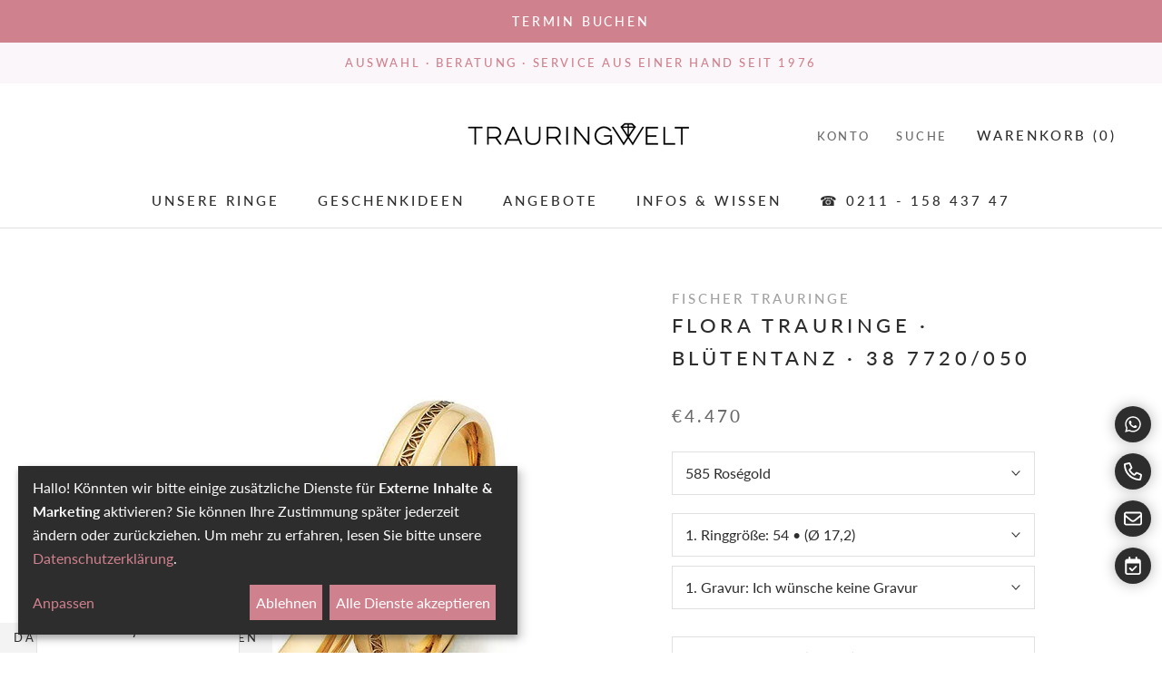

--- FILE ---
content_type: text/html; charset=utf-8
request_url: https://shop.trauringwelt.de/products/flora-trauringe-blutentanz-38-7720-050
body_size: 52467
content:
<!doctype html>

<html class="no-js" lang="de">
  <head>
    <meta charset="utf-8"> 
    <meta http-equiv="X-UA-Compatible" content="IE=edge,chrome=1">
    <meta name="viewport" content="width=device-width, initial-scale=1.0, height=device-height, minimum-scale=1.0, user-scalable=0">
    <meta name="theme-color" content="">

    <script defer data-domain="trauringwelt.de" src="https://plausible.io/js/script.tagged-events.file-downloads.js"></script>
    <script>window.plausible = window.plausible || function() { (window.plausible.q = window.plausible.q || []).push(arguments) }</script>
    <script>
      document.addEventListener('variant:changed', function(event) {
        plausible('Variant Change');
      });
      document.addEventListener('product:added', function(event) {
        plausible('Product Add');
      });
      document.addEventListener("DOMContentLoaded", (event) => {
        var checkoutButton = document.querySelector(".Cart__Checkout");
        if (checkoutButton) {
            console.log('Checkout button found.');
            checkoutButton.addEventListener("click", function(event) {
              //event.preventDefault();
              console.log('Checkout button clicked.');
              plausible('Cart Checkout');
              //checkoutButton.submit();
            });
        } else {
          console.error("Checkout button not found.");
        }
      });
    </script>
    
    <div id="shopify-section-tms-cookie-consent" class="shopify-section"><script defer src="//shop.trauringwelt.de/cdn/shop/t/9/assets/klaroConfig.js?v=27815397861563334251699013965"></script>
<script defer src="//shop.trauringwelt.de/cdn/shop/t/9/assets/klaro.js?v=153237295269188185621693427052"></script>
<style>
  .klaro {
        --notice-max-width: 550px;
        --border-radius: 0;
        --border-width: 0;
        --notice-left: 20px;
        --notice-right: auto;
        --font-size: 16px;
        --dark1: #2d2d2d;
        --dark2: #d0818e;
        --green1: #d0818e;
        --green2: #6c363f;
        --blue1: #d0818e;
        --white3: #e1bcc2;
    }
    .klaro .cookie-notice:not(.cookie-modal-notice) {
        z-index: 9999 !important;
    }
    .klaro .cookie-modal {
        z-index: 99999 !important;
    }
    .klaro .cookie-modal .cm-list-description {
        padding-bottom: 10px;
    }
</style>

</div>
    <!-- Google Tag Manager -->
    <script data-type="text/javascript" type="text/plain" data-name="google-tag-manager">(function(w,d,s,l,i){w[l]=w[l]||[];w[l].push({'gtm.start':
    new Date().getTime(),event:'gtm.js'});var f=d.getElementsByTagName(s)[0],
    j=d.createElement(s),dl=l!='dataLayer'?'&l='+l:'';j.async=true;j.src=
    'https://www.googletagmanager.com/gtm.js?id='+i+dl;f.parentNode.insertBefore(j,f);
    })(window,document,'script','dataLayer','GTM-W5728KT');</script>
    <!-- End Google Tag Manager -->
	<!-- Added by AVADA SEO Suite -->
	


<meta property="og:site_name" content="Trauringwelt • das Original seit 1976">
<meta property="og:url" content="https://shop.trauringwelt.de/products/flora-trauringe-blutentanz-38-7720-050">
<meta property="og:title" content="Flora Trauringe · Blütentanz · 38 7720/050">
<meta property="og:type" content="product">
<meta property="og:description" content="Nur ein Ring bestellen? Andere Oberfläche gewünscht? Ich habe einen anderen Wunsch! Gerne! Rufen Sie uns an, wir machen dies gerne möglich! 0211-15843747"><meta property="product:availability" content="instock">
  <meta property="product:price:amount" content="4.470,00">
  <meta property="product:price:currency" content="EUR"><meta property="og:image" content="http://shop.trauringwelt.de/cdn/shop/products/FischerTrauringe_Flora_38-07720-050_Bluetentanz_rgb.jpg?v=1671298012">
<meta property="og:image:secure_url" content="https://shop.trauringwelt.de/cdn/shop/products/FischerTrauringe_Flora_38-07720-050_Bluetentanz_rgb.jpg?v=1671298012">
<meta property="og:image:width" content="">
<meta property="og:image:height" content="">
<meta property="og:image:alt" content="">
    
<meta name="twitter:site" content="@Trauringwelt • das Original seit 1976"><meta name="twitter:card" content="summary_large_image">
<meta name="twitter:title" content="Flora Trauringe · Blütentanz · 38 7720/050">
<meta name="twitter:description" content="Nur ein Ring bestellen? Andere Oberfläche gewünscht? Ich habe einen anderen Wunsch! Gerne! Rufen Sie uns an, wir machen dies gerne möglic...">
<meta name="twitter:image" content="http://shop.trauringwelt.de/cdn/shop/products/FischerTrauringe_Flora_38-07720-050_Bluetentanz_rgb.jpg?v=1671298012">
    




<meta name="twitter:image" content="http://shop.trauringwelt.de/cdn/shop/products/FischerTrauringe_Flora_38-07720-050_Bluetentanz_rgb.jpg?v=1671298012">
    
<script>
  const avadaLightJsExclude = ['cdn.nfcube.com', 'assets/ecom.js', 'variant-title-king', 'linked_options_variants', 'smile-loader.js', 'smart-product-filter-search', 'rivo-loyalty-referrals', 'avada-cookie-consent', 'consentmo-gdpr', 'quinn'];
  const avadaLightJsInclude = ['https://www.googletagmanager.com/', 'https://connect.facebook.net/', 'https://business-api.tiktok.com/', 'https://static.klaviyo.com/'];
  window.AVADA_SPEED_BLACKLIST = avadaLightJsInclude.map(item => new RegExp(item, 'i'));
  window.AVADA_SPEED_WHITELIST = avadaLightJsExclude.map(item => new RegExp(item, 'i'));
</script>

<script>
  const isSpeedUpEnable = !1741336262783 || Date.now() < 1741336262783;
  if (isSpeedUpEnable) {
    const avadaSpeedUp=0.5;
    if(isSpeedUpEnable) {
  function _0x55aa(_0x575858,_0x2fd0be){const _0x30a92f=_0x1cb5();return _0x55aa=function(_0x4e8b41,_0xcd1690){_0x4e8b41=_0x4e8b41-(0xb5e+0xd*0x147+-0x1b1a);let _0x1c09f7=_0x30a92f[_0x4e8b41];return _0x1c09f7;},_0x55aa(_0x575858,_0x2fd0be);}(function(_0x4ad4dc,_0x42545f){const _0x5c7741=_0x55aa,_0x323f4d=_0x4ad4dc();while(!![]){try{const _0x588ea5=parseInt(_0x5c7741(0x10c))/(0xb6f+-0x1853+0xce5)*(-parseInt(_0x5c7741(0x157))/(-0x2363*0x1+0x1dd4+0x591*0x1))+-parseInt(_0x5c7741(0x171))/(0x269b+-0xeb+-0xf*0x283)*(parseInt(_0x5c7741(0x116))/(0x2e1+0x1*0x17b3+-0x110*0x19))+-parseInt(_0x5c7741(0x147))/(-0x1489+-0x312*0x6+0x26fa*0x1)+-parseInt(_0x5c7741(0xfa))/(-0x744+0x1*0xb5d+-0x413)*(-parseInt(_0x5c7741(0x102))/(-0x1e87+0x9e*-0x16+0x2c22))+parseInt(_0x5c7741(0x136))/(0x1e2d+0x1498+-0x1a3*0x1f)+parseInt(_0x5c7741(0x16e))/(0x460+0x1d96+0x3*-0xb4f)*(-parseInt(_0x5c7741(0xe3))/(-0x9ca+-0x1*-0x93f+0x1*0x95))+parseInt(_0x5c7741(0xf8))/(-0x1f73*0x1+0x6*-0x510+0x3dde);if(_0x588ea5===_0x42545f)break;else _0x323f4d['push'](_0x323f4d['shift']());}catch(_0x5d6d7e){_0x323f4d['push'](_0x323f4d['shift']());}}}(_0x1cb5,-0x193549+0x5dc3*-0x31+-0x2f963*-0x13),(function(){const _0x5cb2b4=_0x55aa,_0x23f9e9={'yXGBq':function(_0x237aef,_0x385938){return _0x237aef!==_0x385938;},'XduVF':function(_0x21018d,_0x56ff60){return _0x21018d===_0x56ff60;},'RChnz':_0x5cb2b4(0xf4)+_0x5cb2b4(0xe9)+_0x5cb2b4(0x14a),'TAsuR':function(_0xe21eca,_0x33e114){return _0xe21eca%_0x33e114;},'EvLYw':function(_0x1326ad,_0x261d04){return _0x1326ad!==_0x261d04;},'nnhAQ':_0x5cb2b4(0x107),'swpMF':_0x5cb2b4(0x16d),'plMMu':_0x5cb2b4(0xe8)+_0x5cb2b4(0x135),'PqBPA':function(_0x2ba85c,_0x35b541){return _0x2ba85c<_0x35b541;},'NKPCA':_0x5cb2b4(0xfc),'TINqh':function(_0x4116e3,_0x3ffd02,_0x2c8722){return _0x4116e3(_0x3ffd02,_0x2c8722);},'BAueN':_0x5cb2b4(0x120),'NgloT':_0x5cb2b4(0x14c),'ThSSU':function(_0xeb212a,_0x4341c1){return _0xeb212a+_0x4341c1;},'lDDHN':function(_0x4a1a48,_0x45ebfb){return _0x4a1a48 instanceof _0x45ebfb;},'toAYB':function(_0xcf0fa9,_0xf5fa6a){return _0xcf0fa9 instanceof _0xf5fa6a;},'VMiyW':function(_0x5300e4,_0x44e0f4){return _0x5300e4(_0x44e0f4);},'iyhbw':_0x5cb2b4(0x119),'zuWfR':function(_0x19c3e4,_0x4ee6e8){return _0x19c3e4<_0x4ee6e8;},'vEmrv':function(_0xd798cf,_0x5ea2dd){return _0xd798cf!==_0x5ea2dd;},'yxERj':function(_0x24b03b,_0x5aa292){return _0x24b03b||_0x5aa292;},'MZpwM':_0x5cb2b4(0x110)+_0x5cb2b4(0x109)+'pt','IeUHK':function(_0x5a4c7e,_0x2edf70){return _0x5a4c7e-_0x2edf70;},'Idvge':function(_0x3b526e,_0x36b469){return _0x3b526e<_0x36b469;},'qRwfm':_0x5cb2b4(0x16b)+_0x5cb2b4(0xf1),'CvXDN':function(_0x4b4208,_0x1db216){return _0x4b4208<_0x1db216;},'acPIM':function(_0x7d44b7,_0x3020d2){return _0x7d44b7(_0x3020d2);},'MyLMO':function(_0x22d4b2,_0xe7a6a0){return _0x22d4b2<_0xe7a6a0;},'boDyh':function(_0x176992,_0x346381,_0xab7fc){return _0x176992(_0x346381,_0xab7fc);},'ZANXD':_0x5cb2b4(0x10f)+_0x5cb2b4(0x12a)+_0x5cb2b4(0x142),'CXwRZ':_0x5cb2b4(0x123)+_0x5cb2b4(0x15f),'AuMHM':_0x5cb2b4(0x161),'KUuFZ':_0x5cb2b4(0xe6),'MSwtw':_0x5cb2b4(0x13a),'ERvPB':_0x5cb2b4(0x134),'ycTDj':_0x5cb2b4(0x15b),'Tvhir':_0x5cb2b4(0x154)},_0x469be1=_0x23f9e9[_0x5cb2b4(0x153)],_0x36fe07={'blacklist':window[_0x5cb2b4(0x11f)+_0x5cb2b4(0x115)+'T'],'whitelist':window[_0x5cb2b4(0x11f)+_0x5cb2b4(0x13e)+'T']},_0x26516a={'blacklisted':[]},_0x34e4a6=(_0x2be2f5,_0x25b3b2)=>{const _0x80dd2=_0x5cb2b4;if(_0x2be2f5&&(!_0x25b3b2||_0x23f9e9[_0x80dd2(0x13b)](_0x25b3b2,_0x469be1))&&(!_0x36fe07[_0x80dd2(0x170)]||_0x36fe07[_0x80dd2(0x170)][_0x80dd2(0x151)](_0xa5c7cf=>_0xa5c7cf[_0x80dd2(0x12b)](_0x2be2f5)))&&(!_0x36fe07[_0x80dd2(0x165)]||_0x36fe07[_0x80dd2(0x165)][_0x80dd2(0x156)](_0x4e2570=>!_0x4e2570[_0x80dd2(0x12b)](_0x2be2f5)))&&_0x23f9e9[_0x80dd2(0xf7)](avadaSpeedUp,0x5*0x256+-0x1*0x66c+-0x542+0.5)&&_0x2be2f5[_0x80dd2(0x137)](_0x23f9e9[_0x80dd2(0xe7)])){const _0x413c89=_0x2be2f5[_0x80dd2(0x16c)];return _0x23f9e9[_0x80dd2(0xf7)](_0x23f9e9[_0x80dd2(0x11e)](_0x413c89,-0x1deb*-0x1+0xf13+-0x2cfc),0x1176+-0x78b*0x5+0x1441);}return _0x2be2f5&&(!_0x25b3b2||_0x23f9e9[_0x80dd2(0xed)](_0x25b3b2,_0x469be1))&&(!_0x36fe07[_0x80dd2(0x170)]||_0x36fe07[_0x80dd2(0x170)][_0x80dd2(0x151)](_0x3d689d=>_0x3d689d[_0x80dd2(0x12b)](_0x2be2f5)))&&(!_0x36fe07[_0x80dd2(0x165)]||_0x36fe07[_0x80dd2(0x165)][_0x80dd2(0x156)](_0x26a7b3=>!_0x26a7b3[_0x80dd2(0x12b)](_0x2be2f5)));},_0x11462f=function(_0x42927f){const _0x346823=_0x5cb2b4,_0x5426ae=_0x42927f[_0x346823(0x159)+'te'](_0x23f9e9[_0x346823(0x14e)]);return _0x36fe07[_0x346823(0x170)]&&_0x36fe07[_0x346823(0x170)][_0x346823(0x156)](_0x107b0d=>!_0x107b0d[_0x346823(0x12b)](_0x5426ae))||_0x36fe07[_0x346823(0x165)]&&_0x36fe07[_0x346823(0x165)][_0x346823(0x151)](_0x1e7160=>_0x1e7160[_0x346823(0x12b)](_0x5426ae));},_0x39299f=new MutationObserver(_0x45c995=>{const _0x21802a=_0x5cb2b4,_0x3bc801={'mafxh':function(_0x6f9c57,_0x229989){const _0x9d39b1=_0x55aa;return _0x23f9e9[_0x9d39b1(0xf7)](_0x6f9c57,_0x229989);},'SrchE':_0x23f9e9[_0x21802a(0xe2)],'pvjbV':_0x23f9e9[_0x21802a(0xf6)]};for(let _0x333494=-0x7d7+-0x893+0x106a;_0x23f9e9[_0x21802a(0x158)](_0x333494,_0x45c995[_0x21802a(0x16c)]);_0x333494++){const {addedNodes:_0x1b685b}=_0x45c995[_0x333494];for(let _0x2f087=0x1f03+0x84b+0x1*-0x274e;_0x23f9e9[_0x21802a(0x158)](_0x2f087,_0x1b685b[_0x21802a(0x16c)]);_0x2f087++){const _0x4e5bac=_0x1b685b[_0x2f087];if(_0x23f9e9[_0x21802a(0xf7)](_0x4e5bac[_0x21802a(0x121)],-0x1f3a+-0x1*0x1b93+-0x3*-0x139a)&&_0x23f9e9[_0x21802a(0xf7)](_0x4e5bac[_0x21802a(0x152)],_0x23f9e9[_0x21802a(0xe0)])){const _0x5d9a67=_0x4e5bac[_0x21802a(0x107)],_0x3fb522=_0x4e5bac[_0x21802a(0x16d)];if(_0x23f9e9[_0x21802a(0x103)](_0x34e4a6,_0x5d9a67,_0x3fb522)){_0x26516a[_0x21802a(0x160)+'d'][_0x21802a(0x128)]([_0x4e5bac,_0x4e5bac[_0x21802a(0x16d)]]),_0x4e5bac[_0x21802a(0x16d)]=_0x469be1;const _0x1e52da=function(_0x2c95ff){const _0x359b13=_0x21802a;if(_0x3bc801[_0x359b13(0x118)](_0x4e5bac[_0x359b13(0x159)+'te'](_0x3bc801[_0x359b13(0x166)]),_0x469be1))_0x2c95ff[_0x359b13(0x112)+_0x359b13(0x150)]();_0x4e5bac[_0x359b13(0xec)+_0x359b13(0x130)](_0x3bc801[_0x359b13(0xe4)],_0x1e52da);};_0x4e5bac[_0x21802a(0x12d)+_0x21802a(0x163)](_0x23f9e9[_0x21802a(0xf6)],_0x1e52da),_0x4e5bac[_0x21802a(0x12c)+_0x21802a(0x131)]&&_0x4e5bac[_0x21802a(0x12c)+_0x21802a(0x131)][_0x21802a(0x11a)+'d'](_0x4e5bac);}}}}});_0x39299f[_0x5cb2b4(0x105)](document[_0x5cb2b4(0x10b)+_0x5cb2b4(0x16a)],{'childList':!![],'subtree':!![]});const _0x2910a9=/[|\\{}()\[\]^$+*?.]/g,_0xa9f173=function(..._0x1baa33){const _0x3053cc=_0x5cb2b4,_0x2e6f61={'mMWha':function(_0x158c76,_0x5c404b){const _0x25a05c=_0x55aa;return _0x23f9e9[_0x25a05c(0xf7)](_0x158c76,_0x5c404b);},'BXirI':_0x23f9e9[_0x3053cc(0x141)],'COGok':function(_0x421bf7,_0x55453a){const _0x4fd417=_0x3053cc;return _0x23f9e9[_0x4fd417(0x167)](_0x421bf7,_0x55453a);},'XLSAp':function(_0x193984,_0x35c446){const _0x5bbecf=_0x3053cc;return _0x23f9e9[_0x5bbecf(0xed)](_0x193984,_0x35c446);},'EygRw':function(_0xfbb69c,_0x21b15d){const _0xe5c840=_0x3053cc;return _0x23f9e9[_0xe5c840(0x104)](_0xfbb69c,_0x21b15d);},'xZuNx':_0x23f9e9[_0x3053cc(0x139)],'SBUaW':function(_0x5739bf,_0x2c2fab){const _0x42cbb1=_0x3053cc;return _0x23f9e9[_0x42cbb1(0x172)](_0x5739bf,_0x2c2fab);},'EAoTR':function(_0x123b29,_0x5b29bf){const _0x2828d2=_0x3053cc;return _0x23f9e9[_0x2828d2(0x11d)](_0x123b29,_0x5b29bf);},'cdYdq':_0x23f9e9[_0x3053cc(0x14e)],'WzJcf':_0x23f9e9[_0x3053cc(0xe2)],'nytPK':function(_0x53f733,_0x4ad021){const _0x4f0333=_0x3053cc;return _0x23f9e9[_0x4f0333(0x148)](_0x53f733,_0x4ad021);},'oUrHG':_0x23f9e9[_0x3053cc(0x14d)],'dnxjX':function(_0xed6b5f,_0x573f55){const _0x57aa03=_0x3053cc;return _0x23f9e9[_0x57aa03(0x15a)](_0xed6b5f,_0x573f55);}};_0x23f9e9[_0x3053cc(0x15d)](_0x1baa33[_0x3053cc(0x16c)],-0x1a3*-0x9+-0xf9*0xb+-0x407*0x1)?(_0x36fe07[_0x3053cc(0x170)]=[],_0x36fe07[_0x3053cc(0x165)]=[]):(_0x36fe07[_0x3053cc(0x170)]&&(_0x36fe07[_0x3053cc(0x170)]=_0x36fe07[_0x3053cc(0x170)][_0x3053cc(0x106)](_0xa8e001=>_0x1baa33[_0x3053cc(0x156)](_0x4a8a28=>{const _0x2e425b=_0x3053cc;if(_0x2e6f61[_0x2e425b(0x111)](typeof _0x4a8a28,_0x2e6f61[_0x2e425b(0x155)]))return!_0xa8e001[_0x2e425b(0x12b)](_0x4a8a28);else{if(_0x2e6f61[_0x2e425b(0xeb)](_0x4a8a28,RegExp))return _0x2e6f61[_0x2e425b(0x145)](_0xa8e001[_0x2e425b(0xdf)](),_0x4a8a28[_0x2e425b(0xdf)]());}}))),_0x36fe07[_0x3053cc(0x165)]&&(_0x36fe07[_0x3053cc(0x165)]=[..._0x36fe07[_0x3053cc(0x165)],..._0x1baa33[_0x3053cc(0xff)](_0x4e4c02=>{const _0x7c755c=_0x3053cc;if(_0x23f9e9[_0x7c755c(0xf7)](typeof _0x4e4c02,_0x23f9e9[_0x7c755c(0x141)])){const _0x932437=_0x4e4c02[_0x7c755c(0xea)](_0x2910a9,_0x23f9e9[_0x7c755c(0x16f)]),_0x34e686=_0x23f9e9[_0x7c755c(0xf0)](_0x23f9e9[_0x7c755c(0xf0)]('.*',_0x932437),'.*');if(_0x36fe07[_0x7c755c(0x165)][_0x7c755c(0x156)](_0x21ef9a=>_0x21ef9a[_0x7c755c(0xdf)]()!==_0x34e686[_0x7c755c(0xdf)]()))return new RegExp(_0x34e686);}else{if(_0x23f9e9[_0x7c755c(0x117)](_0x4e4c02,RegExp)){if(_0x36fe07[_0x7c755c(0x165)][_0x7c755c(0x156)](_0x5a3f09=>_0x5a3f09[_0x7c755c(0xdf)]()!==_0x4e4c02[_0x7c755c(0xdf)]()))return _0x4e4c02;}}return null;})[_0x3053cc(0x106)](Boolean)]));const _0x3eeb55=document[_0x3053cc(0x11b)+_0x3053cc(0x10e)](_0x23f9e9[_0x3053cc(0xf0)](_0x23f9e9[_0x3053cc(0xf0)](_0x23f9e9[_0x3053cc(0x122)],_0x469be1),'"]'));for(let _0xf831f7=-0x21aa+-0x1793+0x393d*0x1;_0x23f9e9[_0x3053cc(0x14b)](_0xf831f7,_0x3eeb55[_0x3053cc(0x16c)]);_0xf831f7++){const _0x5868cb=_0x3eeb55[_0xf831f7];_0x23f9e9[_0x3053cc(0x132)](_0x11462f,_0x5868cb)&&(_0x26516a[_0x3053cc(0x160)+'d'][_0x3053cc(0x128)]([_0x5868cb,_0x23f9e9[_0x3053cc(0x14d)]]),_0x5868cb[_0x3053cc(0x12c)+_0x3053cc(0x131)][_0x3053cc(0x11a)+'d'](_0x5868cb));}let _0xdf8cd0=-0x17da+0x2461+-0xc87*0x1;[..._0x26516a[_0x3053cc(0x160)+'d']][_0x3053cc(0x10d)](([_0x226aeb,_0x33eaa7],_0xe33bca)=>{const _0x2aa7bf=_0x3053cc;if(_0x2e6f61[_0x2aa7bf(0x143)](_0x11462f,_0x226aeb)){const _0x41da0d=document[_0x2aa7bf(0x11c)+_0x2aa7bf(0x131)](_0x2e6f61[_0x2aa7bf(0x127)]);for(let _0x6784c7=0xd7b+-0xaa5+-0x2d6;_0x2e6f61[_0x2aa7bf(0x164)](_0x6784c7,_0x226aeb[_0x2aa7bf(0xe5)][_0x2aa7bf(0x16c)]);_0x6784c7++){const _0x4ca758=_0x226aeb[_0x2aa7bf(0xe5)][_0x6784c7];_0x2e6f61[_0x2aa7bf(0x12f)](_0x4ca758[_0x2aa7bf(0x133)],_0x2e6f61[_0x2aa7bf(0x13f)])&&_0x2e6f61[_0x2aa7bf(0x145)](_0x4ca758[_0x2aa7bf(0x133)],_0x2e6f61[_0x2aa7bf(0x100)])&&_0x41da0d[_0x2aa7bf(0xe1)+'te'](_0x4ca758[_0x2aa7bf(0x133)],_0x226aeb[_0x2aa7bf(0xe5)][_0x6784c7][_0x2aa7bf(0x12e)]);}_0x41da0d[_0x2aa7bf(0xe1)+'te'](_0x2e6f61[_0x2aa7bf(0x13f)],_0x226aeb[_0x2aa7bf(0x107)]),_0x41da0d[_0x2aa7bf(0xe1)+'te'](_0x2e6f61[_0x2aa7bf(0x100)],_0x2e6f61[_0x2aa7bf(0x101)](_0x33eaa7,_0x2e6f61[_0x2aa7bf(0x126)])),document[_0x2aa7bf(0x113)][_0x2aa7bf(0x146)+'d'](_0x41da0d),_0x26516a[_0x2aa7bf(0x160)+'d'][_0x2aa7bf(0x162)](_0x2e6f61[_0x2aa7bf(0x13d)](_0xe33bca,_0xdf8cd0),-0x105d*0x2+0x1*-0xeaa+0x2f65),_0xdf8cd0++;}}),_0x36fe07[_0x3053cc(0x170)]&&_0x23f9e9[_0x3053cc(0xf3)](_0x36fe07[_0x3053cc(0x170)][_0x3053cc(0x16c)],0x10f2+-0x1a42+0x951)&&_0x39299f[_0x3053cc(0x15c)]();},_0x4c2397=document[_0x5cb2b4(0x11c)+_0x5cb2b4(0x131)],_0x573f89={'src':Object[_0x5cb2b4(0x14f)+_0x5cb2b4(0xfd)+_0x5cb2b4(0x144)](HTMLScriptElement[_0x5cb2b4(0xf9)],_0x23f9e9[_0x5cb2b4(0x14e)]),'type':Object[_0x5cb2b4(0x14f)+_0x5cb2b4(0xfd)+_0x5cb2b4(0x144)](HTMLScriptElement[_0x5cb2b4(0xf9)],_0x23f9e9[_0x5cb2b4(0xe2)])};document[_0x5cb2b4(0x11c)+_0x5cb2b4(0x131)]=function(..._0x4db605){const _0x1480b5=_0x5cb2b4,_0x3a6982={'KNNxG':function(_0x32fa39,_0x2a57e4,_0x3cc08f){const _0x5ead12=_0x55aa;return _0x23f9e9[_0x5ead12(0x169)](_0x32fa39,_0x2a57e4,_0x3cc08f);}};if(_0x23f9e9[_0x1480b5(0x13b)](_0x4db605[-0x4*-0x376+0x4*0x2f+-0xe94][_0x1480b5(0x140)+'e'](),_0x23f9e9[_0x1480b5(0x139)]))return _0x4c2397[_0x1480b5(0x114)](document)(..._0x4db605);const _0x2f091d=_0x4c2397[_0x1480b5(0x114)](document)(..._0x4db605);try{Object[_0x1480b5(0xf2)+_0x1480b5(0x149)](_0x2f091d,{'src':{..._0x573f89[_0x1480b5(0x107)],'set'(_0x3ae2bc){const _0x5d6fdc=_0x1480b5;_0x3a6982[_0x5d6fdc(0x129)](_0x34e4a6,_0x3ae2bc,_0x2f091d[_0x5d6fdc(0x16d)])&&_0x573f89[_0x5d6fdc(0x16d)][_0x5d6fdc(0x10a)][_0x5d6fdc(0x125)](this,_0x469be1),_0x573f89[_0x5d6fdc(0x107)][_0x5d6fdc(0x10a)][_0x5d6fdc(0x125)](this,_0x3ae2bc);}},'type':{..._0x573f89[_0x1480b5(0x16d)],'get'(){const _0x436e9e=_0x1480b5,_0x4b63b9=_0x573f89[_0x436e9e(0x16d)][_0x436e9e(0xfb)][_0x436e9e(0x125)](this);if(_0x23f9e9[_0x436e9e(0xf7)](_0x4b63b9,_0x469be1)||_0x23f9e9[_0x436e9e(0x103)](_0x34e4a6,this[_0x436e9e(0x107)],_0x4b63b9))return null;return _0x4b63b9;},'set'(_0x174ea3){const _0x1dff57=_0x1480b5,_0xa2fd13=_0x23f9e9[_0x1dff57(0x103)](_0x34e4a6,_0x2f091d[_0x1dff57(0x107)],_0x2f091d[_0x1dff57(0x16d)])?_0x469be1:_0x174ea3;_0x573f89[_0x1dff57(0x16d)][_0x1dff57(0x10a)][_0x1dff57(0x125)](this,_0xa2fd13);}}}),_0x2f091d[_0x1480b5(0xe1)+'te']=function(_0x5b0870,_0x8c60d5){const _0xab22d4=_0x1480b5;if(_0x23f9e9[_0xab22d4(0xf7)](_0x5b0870,_0x23f9e9[_0xab22d4(0xe2)])||_0x23f9e9[_0xab22d4(0xf7)](_0x5b0870,_0x23f9e9[_0xab22d4(0x14e)]))_0x2f091d[_0x5b0870]=_0x8c60d5;else HTMLScriptElement[_0xab22d4(0xf9)][_0xab22d4(0xe1)+'te'][_0xab22d4(0x125)](_0x2f091d,_0x5b0870,_0x8c60d5);};}catch(_0x5a9461){console[_0x1480b5(0x168)](_0x23f9e9[_0x1480b5(0xef)],_0x5a9461);}return _0x2f091d;};const _0x5883c5=[_0x23f9e9[_0x5cb2b4(0xfe)],_0x23f9e9[_0x5cb2b4(0x13c)],_0x23f9e9[_0x5cb2b4(0xf5)],_0x23f9e9[_0x5cb2b4(0x15e)],_0x23f9e9[_0x5cb2b4(0x138)],_0x23f9e9[_0x5cb2b4(0x124)]],_0x4ab8d2=_0x5883c5[_0x5cb2b4(0xff)](_0x439d08=>{return{'type':_0x439d08,'listener':()=>_0xa9f173(),'options':{'passive':!![]}};});_0x4ab8d2[_0x5cb2b4(0x10d)](_0x4d3535=>{const _0x3882ab=_0x5cb2b4;document[_0x3882ab(0x12d)+_0x3882ab(0x163)](_0x4d3535[_0x3882ab(0x16d)],_0x4d3535[_0x3882ab(0xee)],_0x4d3535[_0x3882ab(0x108)]);});}()));function _0x1cb5(){const _0x15f8e0=['ault','some','tagName','CXwRZ','wheel','BXirI','every','6lYvYYX','PqBPA','getAttribu','IeUHK','touchstart','disconnect','Idvge','ERvPB','/blocked','blackliste','keydown','splice','stener','SBUaW','whitelist','SrchE','toAYB','warn','boDyh','ement','script[typ','length','type','346347wGqEBH','NgloT','blacklist','33OVoYHk','zuWfR','toString','NKPCA','setAttribu','swpMF','230EEqEiq','pvjbV','attributes','mousemove','RChnz','beforescri','y.com/exte','replace','COGok','removeEven','EvLYw','listener','ZANXD','ThSSU','e="','defineProp','MyLMO','cdn.shopif','MSwtw','plMMu','XduVF','22621984JRJQxz','prototype','8818116NVbcZr','get','SCRIPT','ertyDescri','AuMHM','map','WzJcf','nytPK','7kiZatp','TINqh','VMiyW','observe','filter','src','options','n/javascri','set','documentEl','478083wuqgQV','forEach','torAll','Avada cann','applicatio','mMWha','preventDef','head','bind','D_BLACKLIS','75496skzGVx','lDDHN','mafxh','script','removeChil','querySelec','createElem','vEmrv','TAsuR','AVADA_SPEE','string','nodeType','qRwfm','javascript','Tvhir','call','oUrHG','xZuNx','push','KNNxG','ot lazy lo','test','parentElem','addEventLi','value','EAoTR','tListener','ent','acPIM','name','touchmove','ptexecute','6968312SmqlIb','includes','ycTDj','iyhbw','touchend','yXGBq','KUuFZ','dnxjX','D_WHITELIS','cdYdq','toLowerCas','BAueN','ad script','EygRw','ptor','XLSAp','appendChil','4975500NoPAFA','yxERj','erties','nsions','CvXDN','\$&','MZpwM','nnhAQ','getOwnProp'];_0x1cb5=function(){return _0x15f8e0;};return _0x1cb5();}
}
    class LightJsLoader{constructor(e){this.jQs=[],this.listener=this.handleListener.bind(this,e),this.scripts=["default","defer","async"].reduce(((e,t)=>({...e,[t]:[]})),{});const t=this;e.forEach((e=>window.addEventListener(e,t.listener,{passive:!0})))}handleListener(e){const t=this;return e.forEach((e=>window.removeEventListener(e,t.listener))),"complete"===document.readyState?this.handleDOM():document.addEventListener("readystatechange",(e=>{if("complete"===e.target.readyState)return setTimeout(t.handleDOM.bind(t),1)}))}async handleDOM(){this.suspendEvent(),this.suspendJQuery(),this.findScripts(),this.preloadScripts();for(const e of Object.keys(this.scripts))await this.replaceScripts(this.scripts[e]);for(const e of["DOMContentLoaded","readystatechange"])await this.requestRepaint(),document.dispatchEvent(new Event("lightJS-"+e));document.lightJSonreadystatechange&&document.lightJSonreadystatechange();for(const e of["DOMContentLoaded","load"])await this.requestRepaint(),window.dispatchEvent(new Event("lightJS-"+e));await this.requestRepaint(),window.lightJSonload&&window.lightJSonload(),await this.requestRepaint(),this.jQs.forEach((e=>e(window).trigger("lightJS-jquery-load"))),window.dispatchEvent(new Event("lightJS-pageshow")),await this.requestRepaint(),window.lightJSonpageshow&&window.lightJSonpageshow()}async requestRepaint(){return new Promise((e=>requestAnimationFrame(e)))}findScripts(){document.querySelectorAll("script[type=lightJs]").forEach((e=>{e.hasAttribute("src")?e.hasAttribute("async")&&e.async?this.scripts.async.push(e):e.hasAttribute("defer")&&e.defer?this.scripts.defer.push(e):this.scripts.default.push(e):this.scripts.default.push(e)}))}preloadScripts(){const e=this,t=Object.keys(this.scripts).reduce(((t,n)=>[...t,...e.scripts[n]]),[]),n=document.createDocumentFragment();t.forEach((e=>{const t=e.getAttribute("src");if(!t)return;const s=document.createElement("link");s.href=t,s.rel="preload",s.as="script",n.appendChild(s)})),document.head.appendChild(n)}async replaceScripts(e){let t;for(;t=e.shift();)await this.requestRepaint(),new Promise((e=>{const n=document.createElement("script");[...t.attributes].forEach((e=>{"type"!==e.nodeName&&n.setAttribute(e.nodeName,e.nodeValue)})),t.hasAttribute("src")?(n.addEventListener("load",e),n.addEventListener("error",e)):(n.text=t.text,e()),t.parentNode.replaceChild(n,t)}))}suspendEvent(){const e={};[{obj:document,name:"DOMContentLoaded"},{obj:window,name:"DOMContentLoaded"},{obj:window,name:"load"},{obj:window,name:"pageshow"},{obj:document,name:"readystatechange"}].map((t=>function(t,n){function s(n){return e[t].list.indexOf(n)>=0?"lightJS-"+n:n}e[t]||(e[t]={list:[n],add:t.addEventListener,remove:t.removeEventListener},t.addEventListener=(...n)=>{n[0]=s(n[0]),e[t].add.apply(t,n)},t.removeEventListener=(...n)=>{n[0]=s(n[0]),e[t].remove.apply(t,n)})}(t.obj,t.name))),[{obj:document,name:"onreadystatechange"},{obj:window,name:"onpageshow"}].map((e=>function(e,t){let n=e[t];Object.defineProperty(e,t,{get:()=>n||function(){},set:s=>{e["lightJS"+t]=n=s}})}(e.obj,e.name)))}suspendJQuery(){const e=this;let t=window.jQuery;Object.defineProperty(window,"jQuery",{get:()=>t,set(n){if(!n||!n.fn||!e.jQs.includes(n))return void(t=n);n.fn.ready=n.fn.init.prototype.ready=e=>{e.bind(document)(n)};const s=n.fn.on;n.fn.on=n.fn.init.prototype.on=function(...e){if(window!==this[0])return s.apply(this,e),this;const t=e=>e.split(" ").map((e=>"load"===e||0===e.indexOf("load.")?"lightJS-jquery-load":e)).join(" ");return"string"==typeof e[0]||e[0]instanceof String?(e[0]=t(e[0]),s.apply(this,e),this):("object"==typeof e[0]&&Object.keys(e[0]).forEach((n=>{delete Object.assign(e[0],{[t(n)]:e[0][n]})[n]})),s.apply(this,e),this)},e.jQs.push(n),t=n}})}}
new LightJsLoader(["keydown","mousemove","touchend","touchmove","touchstart","wheel"]);
  }
</script>





	<!-- /Added by AVADA SEO Suite -->
    
    <title>
      Flora Trauringe · Blütentanz · 38 7720/050 &ndash; Trauringwelt
    </title><meta name="description" content="Nur ein Ring bestellen? Andere Oberfläche gewünscht? Ich habe einen anderen Wunsch! Gerne! Rufen Sie uns an, wir machen dies gerne möglich! 0211-15843747"><link rel="canonical" href="https://shop.trauringwelt.de/products/flora-trauringe-blutentanz-38-7720-050"><link rel="shortcut icon" href="//shop.trauringwelt.de/cdn/shop/files/favicon-32x32_32x32.png?v=1613521982" type="image/png"><meta property="og:type" content="product">
  <meta property="og:title" content="Flora Trauringe · Blütentanz · 38 7720/050"><meta property="og:image" content="http://shop.trauringwelt.de/cdn/shop/products/FischerTrauringe_Flora_38-07720-050_Bluetentanz_rgb_grande.jpg?v=1671298012">
    <meta property="og:image:secure_url" content="https://shop.trauringwelt.de/cdn/shop/products/FischerTrauringe_Flora_38-07720-050_Bluetentanz_rgb_grande.jpg?v=1671298012"><meta property="og:image" content="http://shop.trauringwelt.de/cdn/shop/products/fischer-trauringe-service-juwelier-duesselrof-t15-2019_16a82cf3-d501-4b08-8665-5cdff48d7ab8_grande.jpg?v=1671298016">
    <meta property="og:image:secure_url" content="https://shop.trauringwelt.de/cdn/shop/products/fischer-trauringe-service-juwelier-duesselrof-t15-2019_16a82cf3-d501-4b08-8665-5cdff48d7ab8_grande.jpg?v=1671298016"><meta property="og:image" content="http://shop.trauringwelt.de/cdn/shop/products/fischer-trauringe-garantie-juwelier-duesselrof-t15-2019_61d32c54-bcd3-4a99-aa67-01aed9714444_grande.jpg?v=1671298020">
    <meta property="og:image:secure_url" content="https://shop.trauringwelt.de/cdn/shop/products/fischer-trauringe-garantie-juwelier-duesselrof-t15-2019_61d32c54-bcd3-4a99-aa67-01aed9714444_grande.jpg?v=1671298020"><meta property="og:price:amount" content="4.470,00">
  <meta property="og:price:currency" content="EUR"><meta property="og:description" content="Nur ein Ring bestellen? Andere Oberfläche gewünscht? Ich habe einen anderen Wunsch! Gerne! Rufen Sie uns an, wir machen dies gerne möglich! 0211-15843747"><meta property="og:url" content="https://shop.trauringwelt.de/products/flora-trauringe-blutentanz-38-7720-050">
<meta property="og:site_name" content="Trauringwelt"><meta name="twitter:card" content="summary"><meta name="twitter:title" content="Flora Trauringe · Blütentanz · 38 7720/050">
  <meta name="twitter:description" content=" 
Sonderwünsche?

Sie möchten nur einen Ring bestellen?
Sie mögen eine andere Oberfläche?
Sie möchten andere oder keine Diamanten?
Sie haben einen anderen Wunsch?

Rufen Sie uns an, wir machen Ihre Wünsche gerne möglich!☎ 0 211 - 15843747
">
  <meta name="twitter:image" content="https://shop.trauringwelt.de/cdn/shop/products/FischerTrauringe_Flora_38-07720-050_Bluetentanz_rgb_600x600_crop_center.jpg?v=1671298012">

    <script>window.performance && window.performance.mark && window.performance.mark('shopify.content_for_header.start');</script><meta name="google-site-verification" content="ujqNg51jm7bRVTXMsfbmHqTPAqQN9gpLDBie9Pk1bY0">
<meta name="facebook-domain-verification" content="cdtdwhmbq0xl34rm5hmnlr98d0ozay">
<meta id="shopify-digital-wallet" name="shopify-digital-wallet" content="/7128055919/digital_wallets/dialog">
<meta name="shopify-checkout-api-token" content="c995be48aaae915dd618e596921de22b">
<meta id="in-context-paypal-metadata" data-shop-id="7128055919" data-venmo-supported="false" data-environment="production" data-locale="de_DE" data-paypal-v4="true" data-currency="EUR">
<link rel="alternate" type="application/json+oembed" href="https://shop.trauringwelt.de/products/flora-trauringe-blutentanz-38-7720-050.oembed">
<script async="async" src="/checkouts/internal/preloads.js?locale=de-DE"></script>
<link rel="preconnect" href="https://shop.app" crossorigin="anonymous">
<script async="async" src="https://shop.app/checkouts/internal/preloads.js?locale=de-DE&shop_id=7128055919" crossorigin="anonymous"></script>
<script id="apple-pay-shop-capabilities" type="application/json">{"shopId":7128055919,"countryCode":"DE","currencyCode":"EUR","merchantCapabilities":["supports3DS"],"merchantId":"gid:\/\/shopify\/Shop\/7128055919","merchantName":"Trauringwelt","requiredBillingContactFields":["postalAddress","email"],"requiredShippingContactFields":["postalAddress","email"],"shippingType":"shipping","supportedNetworks":["visa","maestro","masterCard","amex"],"total":{"type":"pending","label":"Trauringwelt","amount":"1.00"},"shopifyPaymentsEnabled":true,"supportsSubscriptions":true}</script>
<script id="shopify-features" type="application/json">{"accessToken":"c995be48aaae915dd618e596921de22b","betas":["rich-media-storefront-analytics"],"domain":"shop.trauringwelt.de","predictiveSearch":true,"shopId":7128055919,"locale":"de"}</script>
<script>var Shopify = Shopify || {};
Shopify.shop = "trauringwelt.myshopify.com";
Shopify.locale = "de";
Shopify.currency = {"active":"EUR","rate":"1.0"};
Shopify.country = "DE";
Shopify.theme = {"name":"Prestige","id":43679514735,"schema_name":"Prestige","schema_version":"2.0.5","theme_store_id":855,"role":"main"};
Shopify.theme.handle = "null";
Shopify.theme.style = {"id":null,"handle":null};
Shopify.cdnHost = "shop.trauringwelt.de/cdn";
Shopify.routes = Shopify.routes || {};
Shopify.routes.root = "/";</script>
<script type="module">!function(o){(o.Shopify=o.Shopify||{}).modules=!0}(window);</script>
<script>!function(o){function n(){var o=[];function n(){o.push(Array.prototype.slice.apply(arguments))}return n.q=o,n}var t=o.Shopify=o.Shopify||{};t.loadFeatures=n(),t.autoloadFeatures=n()}(window);</script>
<script>
  window.ShopifyPay = window.ShopifyPay || {};
  window.ShopifyPay.apiHost = "shop.app\/pay";
  window.ShopifyPay.redirectState = null;
</script>
<script id="shop-js-analytics" type="application/json">{"pageType":"product"}</script>
<script defer="defer" async type="module" src="//shop.trauringwelt.de/cdn/shopifycloud/shop-js/modules/v2/client.init-shop-cart-sync_DIwzDt8_.de.esm.js"></script>
<script defer="defer" async type="module" src="//shop.trauringwelt.de/cdn/shopifycloud/shop-js/modules/v2/chunk.common_DK6FaseX.esm.js"></script>
<script defer="defer" async type="module" src="//shop.trauringwelt.de/cdn/shopifycloud/shop-js/modules/v2/chunk.modal_DJrdBHKE.esm.js"></script>
<script type="module">
  await import("//shop.trauringwelt.de/cdn/shopifycloud/shop-js/modules/v2/client.init-shop-cart-sync_DIwzDt8_.de.esm.js");
await import("//shop.trauringwelt.de/cdn/shopifycloud/shop-js/modules/v2/chunk.common_DK6FaseX.esm.js");
await import("//shop.trauringwelt.de/cdn/shopifycloud/shop-js/modules/v2/chunk.modal_DJrdBHKE.esm.js");

  window.Shopify.SignInWithShop?.initShopCartSync?.({"fedCMEnabled":true,"windoidEnabled":true});

</script>
<script>
  window.Shopify = window.Shopify || {};
  if (!window.Shopify.featureAssets) window.Shopify.featureAssets = {};
  window.Shopify.featureAssets['shop-js'] = {"shop-cart-sync":["modules/v2/client.shop-cart-sync_CpbWr8Q_.de.esm.js","modules/v2/chunk.common_DK6FaseX.esm.js","modules/v2/chunk.modal_DJrdBHKE.esm.js"],"init-fed-cm":["modules/v2/client.init-fed-cm_BnAV8Oxq.de.esm.js","modules/v2/chunk.common_DK6FaseX.esm.js","modules/v2/chunk.modal_DJrdBHKE.esm.js"],"shop-toast-manager":["modules/v2/client.shop-toast-manager_6XJ40SNJ.de.esm.js","modules/v2/chunk.common_DK6FaseX.esm.js","modules/v2/chunk.modal_DJrdBHKE.esm.js"],"init-shop-cart-sync":["modules/v2/client.init-shop-cart-sync_DIwzDt8_.de.esm.js","modules/v2/chunk.common_DK6FaseX.esm.js","modules/v2/chunk.modal_DJrdBHKE.esm.js"],"shop-button":["modules/v2/client.shop-button_CZz_39uh.de.esm.js","modules/v2/chunk.common_DK6FaseX.esm.js","modules/v2/chunk.modal_DJrdBHKE.esm.js"],"init-windoid":["modules/v2/client.init-windoid_B-LDUEPU.de.esm.js","modules/v2/chunk.common_DK6FaseX.esm.js","modules/v2/chunk.modal_DJrdBHKE.esm.js"],"shop-cash-offers":["modules/v2/client.shop-cash-offers_Dr1ejWJu.de.esm.js","modules/v2/chunk.common_DK6FaseX.esm.js","modules/v2/chunk.modal_DJrdBHKE.esm.js"],"pay-button":["modules/v2/client.pay-button_ghLncuwV.de.esm.js","modules/v2/chunk.common_DK6FaseX.esm.js","modules/v2/chunk.modal_DJrdBHKE.esm.js"],"init-customer-accounts":["modules/v2/client.init-customer-accounts_CXFx84Ar.de.esm.js","modules/v2/client.shop-login-button_D4ESF-iV.de.esm.js","modules/v2/chunk.common_DK6FaseX.esm.js","modules/v2/chunk.modal_DJrdBHKE.esm.js"],"avatar":["modules/v2/client.avatar_BTnouDA3.de.esm.js"],"checkout-modal":["modules/v2/client.checkout-modal_C1x0kikZ.de.esm.js","modules/v2/chunk.common_DK6FaseX.esm.js","modules/v2/chunk.modal_DJrdBHKE.esm.js"],"init-shop-for-new-customer-accounts":["modules/v2/client.init-shop-for-new-customer-accounts_v7pinn42.de.esm.js","modules/v2/client.shop-login-button_D4ESF-iV.de.esm.js","modules/v2/chunk.common_DK6FaseX.esm.js","modules/v2/chunk.modal_DJrdBHKE.esm.js"],"init-customer-accounts-sign-up":["modules/v2/client.init-customer-accounts-sign-up_DpQU4YB3.de.esm.js","modules/v2/client.shop-login-button_D4ESF-iV.de.esm.js","modules/v2/chunk.common_DK6FaseX.esm.js","modules/v2/chunk.modal_DJrdBHKE.esm.js"],"init-shop-email-lookup-coordinator":["modules/v2/client.init-shop-email-lookup-coordinator_BRs9hJ8g.de.esm.js","modules/v2/chunk.common_DK6FaseX.esm.js","modules/v2/chunk.modal_DJrdBHKE.esm.js"],"shop-follow-button":["modules/v2/client.shop-follow-button_Q3WId6RZ.de.esm.js","modules/v2/chunk.common_DK6FaseX.esm.js","modules/v2/chunk.modal_DJrdBHKE.esm.js"],"shop-login-button":["modules/v2/client.shop-login-button_D4ESF-iV.de.esm.js","modules/v2/chunk.common_DK6FaseX.esm.js","modules/v2/chunk.modal_DJrdBHKE.esm.js"],"shop-login":["modules/v2/client.shop-login_DtE1on06.de.esm.js","modules/v2/chunk.common_DK6FaseX.esm.js","modules/v2/chunk.modal_DJrdBHKE.esm.js"],"lead-capture":["modules/v2/client.lead-capture_BFGmGe6G.de.esm.js","modules/v2/chunk.common_DK6FaseX.esm.js","modules/v2/chunk.modal_DJrdBHKE.esm.js"],"payment-terms":["modules/v2/client.payment-terms_Cj7FQ-eb.de.esm.js","modules/v2/chunk.common_DK6FaseX.esm.js","modules/v2/chunk.modal_DJrdBHKE.esm.js"]};
</script>
<script>(function() {
  var isLoaded = false;
  function asyncLoad() {
    if (isLoaded) return;
    isLoaded = true;
    var urls = ["https:\/\/image-optimizer.salessquad.co.uk\/scripts\/tiny_img_not_found_notifier_d55e149c04defd05c0678bcb1fd40bf8.js?shop=trauringwelt.myshopify.com","https:\/\/seo.apps.avada.io\/scripttag\/avada-seo-installed.js?shop=trauringwelt.myshopify.com","https:\/\/cdn1.avada.io\/flying-pages\/module.js?shop=trauringwelt.myshopify.com"];
    for (var i = 0; i < urls.length; i++) {
      var s = document.createElement('script');
      if ((!1741336262783 || Date.now() < 1741336262783) &&
      (!window.AVADA_SPEED_BLACKLIST || window.AVADA_SPEED_BLACKLIST.some(pattern => pattern.test(s))) &&
      (!window.AVADA_SPEED_WHITELIST || window.AVADA_SPEED_WHITELIST.every(pattern => !pattern.test(s)))) s.type = 'lightJs'; else s.type = 'text/javascript';
      s.async = true;
      s.src = urls[i];
      var x = document.getElementsByTagName('script')[0];
      x.parentNode.insertBefore(s, x);
    }
  };
  if(window.attachEvent) {
    window.attachEvent('onload', asyncLoad);
  } else {
    window.addEventListener('load', asyncLoad, false);
  }
})();</script>
<script id="__st">var __st={"a":7128055919,"offset":3600,"reqid":"68cabe38-2d1f-4aea-aa1d-7792afe1ebe8-1769638647","pageurl":"shop.trauringwelt.de\/products\/flora-trauringe-blutentanz-38-7720-050","u":"1053c6697d74","p":"product","rtyp":"product","rid":8014016577803};</script>
<script>window.ShopifyPaypalV4VisibilityTracking = true;</script>
<script id="captcha-bootstrap">!function(){'use strict';const t='contact',e='account',n='new_comment',o=[[t,t],['blogs',n],['comments',n],[t,'customer']],c=[[e,'customer_login'],[e,'guest_login'],[e,'recover_customer_password'],[e,'create_customer']],r=t=>t.map((([t,e])=>`form[action*='/${t}']:not([data-nocaptcha='true']) input[name='form_type'][value='${e}']`)).join(','),a=t=>()=>t?[...document.querySelectorAll(t)].map((t=>t.form)):[];function s(){const t=[...o],e=r(t);return a(e)}const i='password',u='form_key',d=['recaptcha-v3-token','g-recaptcha-response','h-captcha-response',i],f=()=>{try{return window.sessionStorage}catch{return}},m='__shopify_v',_=t=>t.elements[u];function p(t,e,n=!1){try{const o=window.sessionStorage,c=JSON.parse(o.getItem(e)),{data:r}=function(t){const{data:e,action:n}=t;return t[m]||n?{data:e,action:n}:{data:t,action:n}}(c);for(const[e,n]of Object.entries(r))t.elements[e]&&(t.elements[e].value=n);n&&o.removeItem(e)}catch(o){console.error('form repopulation failed',{error:o})}}const l='form_type',E='cptcha';function T(t){t.dataset[E]=!0}const w=window,h=w.document,L='Shopify',v='ce_forms',y='captcha';let A=!1;((t,e)=>{const n=(g='f06e6c50-85a8-45c8-87d0-21a2b65856fe',I='https://cdn.shopify.com/shopifycloud/storefront-forms-hcaptcha/ce_storefront_forms_captcha_hcaptcha.v1.5.2.iife.js',D={infoText:'Durch hCaptcha geschützt',privacyText:'Datenschutz',termsText:'Allgemeine Geschäftsbedingungen'},(t,e,n)=>{const o=w[L][v],c=o.bindForm;if(c)return c(t,g,e,D).then(n);var r;o.q.push([[t,g,e,D],n]),r=I,A||(h.body.append(Object.assign(h.createElement('script'),{id:'captcha-provider',async:!0,src:r})),A=!0)});var g,I,D;w[L]=w[L]||{},w[L][v]=w[L][v]||{},w[L][v].q=[],w[L][y]=w[L][y]||{},w[L][y].protect=function(t,e){n(t,void 0,e),T(t)},Object.freeze(w[L][y]),function(t,e,n,w,h,L){const[v,y,A,g]=function(t,e,n){const i=e?o:[],u=t?c:[],d=[...i,...u],f=r(d),m=r(i),_=r(d.filter((([t,e])=>n.includes(e))));return[a(f),a(m),a(_),s()]}(w,h,L),I=t=>{const e=t.target;return e instanceof HTMLFormElement?e:e&&e.form},D=t=>v().includes(t);t.addEventListener('submit',(t=>{const e=I(t);if(!e)return;const n=D(e)&&!e.dataset.hcaptchaBound&&!e.dataset.recaptchaBound,o=_(e),c=g().includes(e)&&(!o||!o.value);(n||c)&&t.preventDefault(),c&&!n&&(function(t){try{if(!f())return;!function(t){const e=f();if(!e)return;const n=_(t);if(!n)return;const o=n.value;o&&e.removeItem(o)}(t);const e=Array.from(Array(32),(()=>Math.random().toString(36)[2])).join('');!function(t,e){_(t)||t.append(Object.assign(document.createElement('input'),{type:'hidden',name:u})),t.elements[u].value=e}(t,e),function(t,e){const n=f();if(!n)return;const o=[...t.querySelectorAll(`input[type='${i}']`)].map((({name:t})=>t)),c=[...d,...o],r={};for(const[a,s]of new FormData(t).entries())c.includes(a)||(r[a]=s);n.setItem(e,JSON.stringify({[m]:1,action:t.action,data:r}))}(t,e)}catch(e){console.error('failed to persist form',e)}}(e),e.submit())}));const S=(t,e)=>{t&&!t.dataset[E]&&(n(t,e.some((e=>e===t))),T(t))};for(const o of['focusin','change'])t.addEventListener(o,(t=>{const e=I(t);D(e)&&S(e,y())}));const B=e.get('form_key'),M=e.get(l),P=B&&M;t.addEventListener('DOMContentLoaded',(()=>{const t=y();if(P)for(const e of t)e.elements[l].value===M&&p(e,B);[...new Set([...A(),...v().filter((t=>'true'===t.dataset.shopifyCaptcha))])].forEach((e=>S(e,t)))}))}(h,new URLSearchParams(w.location.search),n,t,e,['guest_login'])})(!0,!0)}();</script>
<script integrity="sha256-4kQ18oKyAcykRKYeNunJcIwy7WH5gtpwJnB7kiuLZ1E=" data-source-attribution="shopify.loadfeatures" defer="defer" src="//shop.trauringwelt.de/cdn/shopifycloud/storefront/assets/storefront/load_feature-a0a9edcb.js" crossorigin="anonymous"></script>
<script crossorigin="anonymous" defer="defer" src="//shop.trauringwelt.de/cdn/shopifycloud/storefront/assets/shopify_pay/storefront-65b4c6d7.js?v=20250812"></script>
<script data-source-attribution="shopify.dynamic_checkout.dynamic.init">var Shopify=Shopify||{};Shopify.PaymentButton=Shopify.PaymentButton||{isStorefrontPortableWallets:!0,init:function(){window.Shopify.PaymentButton.init=function(){};var t=document.createElement("script");t.src="https://shop.trauringwelt.de/cdn/shopifycloud/portable-wallets/latest/portable-wallets.de.js",t.type="module",document.head.appendChild(t)}};
</script>
<script data-source-attribution="shopify.dynamic_checkout.buyer_consent">
  function portableWalletsHideBuyerConsent(e){var t=document.getElementById("shopify-buyer-consent"),n=document.getElementById("shopify-subscription-policy-button");t&&n&&(t.classList.add("hidden"),t.setAttribute("aria-hidden","true"),n.removeEventListener("click",e))}function portableWalletsShowBuyerConsent(e){var t=document.getElementById("shopify-buyer-consent"),n=document.getElementById("shopify-subscription-policy-button");t&&n&&(t.classList.remove("hidden"),t.removeAttribute("aria-hidden"),n.addEventListener("click",e))}window.Shopify?.PaymentButton&&(window.Shopify.PaymentButton.hideBuyerConsent=portableWalletsHideBuyerConsent,window.Shopify.PaymentButton.showBuyerConsent=portableWalletsShowBuyerConsent);
</script>
<script data-source-attribution="shopify.dynamic_checkout.cart.bootstrap">document.addEventListener("DOMContentLoaded",(function(){function t(){return document.querySelector("shopify-accelerated-checkout-cart, shopify-accelerated-checkout")}if(t())Shopify.PaymentButton.init();else{new MutationObserver((function(e,n){t()&&(Shopify.PaymentButton.init(),n.disconnect())})).observe(document.body,{childList:!0,subtree:!0})}}));
</script>
<link id="shopify-accelerated-checkout-styles" rel="stylesheet" media="screen" href="https://shop.trauringwelt.de/cdn/shopifycloud/portable-wallets/latest/accelerated-checkout-backwards-compat.css" crossorigin="anonymous">
<style id="shopify-accelerated-checkout-cart">
        #shopify-buyer-consent {
  margin-top: 1em;
  display: inline-block;
  width: 100%;
}

#shopify-buyer-consent.hidden {
  display: none;
}

#shopify-subscription-policy-button {
  background: none;
  border: none;
  padding: 0;
  text-decoration: underline;
  font-size: inherit;
  cursor: pointer;
}

#shopify-subscription-policy-button::before {
  box-shadow: none;
}

      </style>
<link rel="stylesheet" media="screen" href="//shop.trauringwelt.de/cdn/shop/t/9/compiled_assets/styles.css?v=1922">
<script>window.performance && window.performance.mark && window.performance.mark('shopify.content_for_header.end');</script>

    <link rel="stylesheet" href="//shop.trauringwelt.de/cdn/shop/t/9/assets/theme.scss.css?v=24565423014220707481765634324">

    <script>
      // This allows to expose several variables to the global scope, to be used in scripts
      window.theme = {
        template: "product",
        shopCurrency: "EUR",
        moneyFormat: "€{{amount_with_comma_separator}}",
        moneyWithCurrencyFormat: "€{{amount_with_comma_separator}} EUR",
        currencyConversionEnabled: false,
        currencyConversionMoneyFormat: "money_format",
        currencyConversionRoundAmounts: true,
        productImageSize: "square",
        searchMode: "product,article,page",
        showPageTransition: true,
        showElementStaggering: true,
        showImageZooming: true,
        enableExperimentalResizeObserver: false
      };

      window.languages = {
        cartAddNote: "Der Bestellung eine Notiz hinzufügen",
        cartEditNote: "Die Notiz für die Bestellung bearbeiten",
        productImageLoadingError: "Das Bild konnte nicht geladen werden. Bitte versuchen Sie die Webseite erneut zu laden.",
        productFormAddToCart: "Kaufen",
        productFormUnavailable: "Nicht lieferbar",
        productFormSoldOut: "Ausverkauft",
        shippingEstimatorOneResult: "1 Option zur Auswahl",
        shippingEstimatorMoreResults: "{{count}} Optionen zur Verfügung",
        shippingEstimatorNoResults: "Es wurde keine Versandoption gefunden."
      };

      window.lazySizesConfig = {
        loadHidden: false,
        hFac: 0.5,
        expFactor: 2,
        ricTimeout: 150,
        lazyClass: 'Image--lazyLoad',
        loadingClass: 'Image--lazyLoading',
        loadedClass: 'Image--lazyLoaded'
      };

      document.documentElement.className = document.documentElement.className.replace('no-js', 'js');
      document.documentElement.style.setProperty('--window-height', window.innerHeight + 'px');

      // We do a quick detection of some features (we could use Modernizr but for so little...)
      (function() {
        document.documentElement.className += ((window.CSS && window.CSS.supports('(position: sticky) or (position: -webkit-sticky)')) ? ' supports-sticky' : ' no-supports-sticky');
        document.documentElement.className += (window.matchMedia('(-moz-touch-enabled: 1), (hover: none)')).matches ? ' no-supports-hover' : ' supports-hover';
      }());

      window.onpageshow = function (event) {
        if (event.persisted) {
          window.location.reload();
        }
      };
    </script>

    <script src="//shop.trauringwelt.de/cdn/shop/t/9/assets/lazysizes.min.aio.min.js?v=98646016453683191121671286935" async></script>

    
<script src="https://cdnjs.cloudflare.com/polyfill/v3/polyfill.min.js?unknown=polyfill&features=fetch,Element.prototype.closest,Element.prototype.remove,Element.prototype.classList,Array.prototype.includes,Array.prototype.fill,Object.assign,CustomEvent,IntersectionObserver,IntersectionObserverEntry" defer></script>
    <script src="//shop.trauringwelt.de/cdn/shop/t/9/assets/libs.min.aio.min.js?v=16209847712491933581671286935" defer></script>
    <script src="//shop.trauringwelt.de/cdn/shop/t/9/assets/theme.min.aio.min.js?v=170486027710150912481671286935" defer></script>
    <script src="//shop.trauringwelt.de/cdn/shop/t/9/assets/custom.aio.min.js?v=155009402511760945451671286935" defer></script>

    
  <script type="application/ld+json">
  {
    "@context": "http://schema.org",
    "@type": "Product",
    "offers": {
      "@type": "Offer",
      "availability":"//schema.org/InStock",
      "price": "4.470,00",
      "priceCurrency": "EUR"
    },
    "brand": "Fischer Trauringe",
    "name": "Flora Trauringe · Blütentanz · 38 7720\/050",
    "description": " \nSonderwünsche?\n\nSie möchten nur einen Ring bestellen?\nSie mögen eine andere Oberfläche?\nSie möchten andere oder keine Diamanten?\nSie haben einen anderen Wunsch?\n\nRufen Sie uns an, wir machen Ihre Wünsche gerne möglich!☎ 0 211 - 15843747\n",
    "category": "Trauring",
    "url": "https://shop.trauringwelt.de/products/flora-trauringe-blutentanz-38-7720-050",
    "image": {
      "@type": "ImageObject",
      "url": "https://shop.trauringwelt.de/cdn/shop/products/FischerTrauringe_Flora_38-07720-050_Bluetentanz_rgb_1024x1024.jpg?v=1671298012",
      "image": "https://shop.trauringwelt.de/cdn/shop/products/FischerTrauringe_Flora_38-07720-050_Bluetentanz_rgb_1024x1024.jpg?v=1671298012",
      "name": "Flora Trauringe · Blütentanz · 38 7720\/050 kaufen bei ",
      "width": 1024,
      "height": 1024
    }
  }
  </script>

 
<meta name="p:domain_verify" content="19de30e323e74977fed9069b6c4fc6ae"/>
  <meta name="facebook-domain-verification" content="cdtdwhmbq0xl34rm5hmnlr98d0ozay" />
    
  <link href="https://monorail-edge.shopifysvc.com" rel="dns-prefetch">
<script>(function(){if ("sendBeacon" in navigator && "performance" in window) {try {var session_token_from_headers = performance.getEntriesByType('navigation')[0].serverTiming.find(x => x.name == '_s').description;} catch {var session_token_from_headers = undefined;}var session_cookie_matches = document.cookie.match(/_shopify_s=([^;]*)/);var session_token_from_cookie = session_cookie_matches && session_cookie_matches.length === 2 ? session_cookie_matches[1] : "";var session_token = session_token_from_headers || session_token_from_cookie || "";function handle_abandonment_event(e) {var entries = performance.getEntries().filter(function(entry) {return /monorail-edge.shopifysvc.com/.test(entry.name);});if (!window.abandonment_tracked && entries.length === 0) {window.abandonment_tracked = true;var currentMs = Date.now();var navigation_start = performance.timing.navigationStart;var payload = {shop_id: 7128055919,url: window.location.href,navigation_start,duration: currentMs - navigation_start,session_token,page_type: "product"};window.navigator.sendBeacon("https://monorail-edge.shopifysvc.com/v1/produce", JSON.stringify({schema_id: "online_store_buyer_site_abandonment/1.1",payload: payload,metadata: {event_created_at_ms: currentMs,event_sent_at_ms: currentMs}}));}}window.addEventListener('pagehide', handle_abandonment_event);}}());</script>
<script id="web-pixels-manager-setup">(function e(e,d,r,n,o){if(void 0===o&&(o={}),!Boolean(null===(a=null===(i=window.Shopify)||void 0===i?void 0:i.analytics)||void 0===a?void 0:a.replayQueue)){var i,a;window.Shopify=window.Shopify||{};var t=window.Shopify;t.analytics=t.analytics||{};var s=t.analytics;s.replayQueue=[],s.publish=function(e,d,r){return s.replayQueue.push([e,d,r]),!0};try{self.performance.mark("wpm:start")}catch(e){}var l=function(){var e={modern:/Edge?\/(1{2}[4-9]|1[2-9]\d|[2-9]\d{2}|\d{4,})\.\d+(\.\d+|)|Firefox\/(1{2}[4-9]|1[2-9]\d|[2-9]\d{2}|\d{4,})\.\d+(\.\d+|)|Chrom(ium|e)\/(9{2}|\d{3,})\.\d+(\.\d+|)|(Maci|X1{2}).+ Version\/(15\.\d+|(1[6-9]|[2-9]\d|\d{3,})\.\d+)([,.]\d+|)( \(\w+\)|)( Mobile\/\w+|) Safari\/|Chrome.+OPR\/(9{2}|\d{3,})\.\d+\.\d+|(CPU[ +]OS|iPhone[ +]OS|CPU[ +]iPhone|CPU IPhone OS|CPU iPad OS)[ +]+(15[._]\d+|(1[6-9]|[2-9]\d|\d{3,})[._]\d+)([._]\d+|)|Android:?[ /-](13[3-9]|1[4-9]\d|[2-9]\d{2}|\d{4,})(\.\d+|)(\.\d+|)|Android.+Firefox\/(13[5-9]|1[4-9]\d|[2-9]\d{2}|\d{4,})\.\d+(\.\d+|)|Android.+Chrom(ium|e)\/(13[3-9]|1[4-9]\d|[2-9]\d{2}|\d{4,})\.\d+(\.\d+|)|SamsungBrowser\/([2-9]\d|\d{3,})\.\d+/,legacy:/Edge?\/(1[6-9]|[2-9]\d|\d{3,})\.\d+(\.\d+|)|Firefox\/(5[4-9]|[6-9]\d|\d{3,})\.\d+(\.\d+|)|Chrom(ium|e)\/(5[1-9]|[6-9]\d|\d{3,})\.\d+(\.\d+|)([\d.]+$|.*Safari\/(?![\d.]+ Edge\/[\d.]+$))|(Maci|X1{2}).+ Version\/(10\.\d+|(1[1-9]|[2-9]\d|\d{3,})\.\d+)([,.]\d+|)( \(\w+\)|)( Mobile\/\w+|) Safari\/|Chrome.+OPR\/(3[89]|[4-9]\d|\d{3,})\.\d+\.\d+|(CPU[ +]OS|iPhone[ +]OS|CPU[ +]iPhone|CPU IPhone OS|CPU iPad OS)[ +]+(10[._]\d+|(1[1-9]|[2-9]\d|\d{3,})[._]\d+)([._]\d+|)|Android:?[ /-](13[3-9]|1[4-9]\d|[2-9]\d{2}|\d{4,})(\.\d+|)(\.\d+|)|Mobile Safari.+OPR\/([89]\d|\d{3,})\.\d+\.\d+|Android.+Firefox\/(13[5-9]|1[4-9]\d|[2-9]\d{2}|\d{4,})\.\d+(\.\d+|)|Android.+Chrom(ium|e)\/(13[3-9]|1[4-9]\d|[2-9]\d{2}|\d{4,})\.\d+(\.\d+|)|Android.+(UC? ?Browser|UCWEB|U3)[ /]?(15\.([5-9]|\d{2,})|(1[6-9]|[2-9]\d|\d{3,})\.\d+)\.\d+|SamsungBrowser\/(5\.\d+|([6-9]|\d{2,})\.\d+)|Android.+MQ{2}Browser\/(14(\.(9|\d{2,})|)|(1[5-9]|[2-9]\d|\d{3,})(\.\d+|))(\.\d+|)|K[Aa][Ii]OS\/(3\.\d+|([4-9]|\d{2,})\.\d+)(\.\d+|)/},d=e.modern,r=e.legacy,n=navigator.userAgent;return n.match(d)?"modern":n.match(r)?"legacy":"unknown"}(),u="modern"===l?"modern":"legacy",c=(null!=n?n:{modern:"",legacy:""})[u],f=function(e){return[e.baseUrl,"/wpm","/b",e.hashVersion,"modern"===e.buildTarget?"m":"l",".js"].join("")}({baseUrl:d,hashVersion:r,buildTarget:u}),m=function(e){var d=e.version,r=e.bundleTarget,n=e.surface,o=e.pageUrl,i=e.monorailEndpoint;return{emit:function(e){var a=e.status,t=e.errorMsg,s=(new Date).getTime(),l=JSON.stringify({metadata:{event_sent_at_ms:s},events:[{schema_id:"web_pixels_manager_load/3.1",payload:{version:d,bundle_target:r,page_url:o,status:a,surface:n,error_msg:t},metadata:{event_created_at_ms:s}}]});if(!i)return console&&console.warn&&console.warn("[Web Pixels Manager] No Monorail endpoint provided, skipping logging."),!1;try{return self.navigator.sendBeacon.bind(self.navigator)(i,l)}catch(e){}var u=new XMLHttpRequest;try{return u.open("POST",i,!0),u.setRequestHeader("Content-Type","text/plain"),u.send(l),!0}catch(e){return console&&console.warn&&console.warn("[Web Pixels Manager] Got an unhandled error while logging to Monorail."),!1}}}}({version:r,bundleTarget:l,surface:e.surface,pageUrl:self.location.href,monorailEndpoint:e.monorailEndpoint});try{o.browserTarget=l,function(e){var d=e.src,r=e.async,n=void 0===r||r,o=e.onload,i=e.onerror,a=e.sri,t=e.scriptDataAttributes,s=void 0===t?{}:t,l=document.createElement("script"),u=document.querySelector("head"),c=document.querySelector("body");if(l.async=n,l.src=d,a&&(l.integrity=a,l.crossOrigin="anonymous"),s)for(var f in s)if(Object.prototype.hasOwnProperty.call(s,f))try{l.dataset[f]=s[f]}catch(e){}if(o&&l.addEventListener("load",o),i&&l.addEventListener("error",i),u)u.appendChild(l);else{if(!c)throw new Error("Did not find a head or body element to append the script");c.appendChild(l)}}({src:f,async:!0,onload:function(){if(!function(){var e,d;return Boolean(null===(d=null===(e=window.Shopify)||void 0===e?void 0:e.analytics)||void 0===d?void 0:d.initialized)}()){var d=window.webPixelsManager.init(e)||void 0;if(d){var r=window.Shopify.analytics;r.replayQueue.forEach((function(e){var r=e[0],n=e[1],o=e[2];d.publishCustomEvent(r,n,o)})),r.replayQueue=[],r.publish=d.publishCustomEvent,r.visitor=d.visitor,r.initialized=!0}}},onerror:function(){return m.emit({status:"failed",errorMsg:"".concat(f," has failed to load")})},sri:function(e){var d=/^sha384-[A-Za-z0-9+/=]+$/;return"string"==typeof e&&d.test(e)}(c)?c:"",scriptDataAttributes:o}),m.emit({status:"loading"})}catch(e){m.emit({status:"failed",errorMsg:(null==e?void 0:e.message)||"Unknown error"})}}})({shopId: 7128055919,storefrontBaseUrl: "https://shop.trauringwelt.de",extensionsBaseUrl: "https://extensions.shopifycdn.com/cdn/shopifycloud/web-pixels-manager",monorailEndpoint: "https://monorail-edge.shopifysvc.com/unstable/produce_batch",surface: "storefront-renderer",enabledBetaFlags: ["2dca8a86"],webPixelsConfigList: [{"id":"931758347","configuration":"{\"config\":\"{\\\"pixel_id\\\":\\\"G-2C8W3VVXKW\\\",\\\"target_country\\\":\\\"DE\\\",\\\"gtag_events\\\":[{\\\"type\\\":\\\"search\\\",\\\"action_label\\\":[\\\"G-2C8W3VVXKW\\\",\\\"AW-1069299766\\\/AGMoCNz08KIBELbw8P0D\\\"]},{\\\"type\\\":\\\"begin_checkout\\\",\\\"action_label\\\":[\\\"G-2C8W3VVXKW\\\",\\\"AW-1069299766\\\/fBTACNn08KIBELbw8P0D\\\"]},{\\\"type\\\":\\\"view_item\\\",\\\"action_label\\\":[\\\"G-2C8W3VVXKW\\\",\\\"AW-1069299766\\\/FdxrCNP08KIBELbw8P0D\\\",\\\"MC-C9ZBG18XMB\\\"]},{\\\"type\\\":\\\"purchase\\\",\\\"action_label\\\":[\\\"G-2C8W3VVXKW\\\",\\\"AW-1069299766\\\/-GkfCND08KIBELbw8P0D\\\",\\\"MC-C9ZBG18XMB\\\"]},{\\\"type\\\":\\\"page_view\\\",\\\"action_label\\\":[\\\"G-2C8W3VVXKW\\\",\\\"AW-1069299766\\\/1qrDCM308KIBELbw8P0D\\\",\\\"MC-C9ZBG18XMB\\\"]},{\\\"type\\\":\\\"add_payment_info\\\",\\\"action_label\\\":[\\\"G-2C8W3VVXKW\\\",\\\"AW-1069299766\\\/ZPCiCL_48KIBELbw8P0D\\\"]},{\\\"type\\\":\\\"add_to_cart\\\",\\\"action_label\\\":[\\\"G-2C8W3VVXKW\\\",\\\"AW-1069299766\\\/_QxjCNb08KIBELbw8P0D\\\"]}],\\\"enable_monitoring_mode\\\":false}\"}","eventPayloadVersion":"v1","runtimeContext":"OPEN","scriptVersion":"b2a88bafab3e21179ed38636efcd8a93","type":"APP","apiClientId":1780363,"privacyPurposes":[],"dataSharingAdjustments":{"protectedCustomerApprovalScopes":["read_customer_address","read_customer_email","read_customer_name","read_customer_personal_data","read_customer_phone"]}},{"id":"186712331","configuration":"{\"tagID\":\"2612488832753\"}","eventPayloadVersion":"v1","runtimeContext":"STRICT","scriptVersion":"18031546ee651571ed29edbe71a3550b","type":"APP","apiClientId":3009811,"privacyPurposes":["ANALYTICS","MARKETING","SALE_OF_DATA"],"dataSharingAdjustments":{"protectedCustomerApprovalScopes":["read_customer_address","read_customer_email","read_customer_name","read_customer_personal_data","read_customer_phone"]}},{"id":"213549323","eventPayloadVersion":"1","runtimeContext":"LAX","scriptVersion":"3","type":"CUSTOM","privacyPurposes":[],"name":"Plausible"},{"id":"shopify-app-pixel","configuration":"{}","eventPayloadVersion":"v1","runtimeContext":"STRICT","scriptVersion":"0450","apiClientId":"shopify-pixel","type":"APP","privacyPurposes":["ANALYTICS","MARKETING"]},{"id":"shopify-custom-pixel","eventPayloadVersion":"v1","runtimeContext":"LAX","scriptVersion":"0450","apiClientId":"shopify-pixel","type":"CUSTOM","privacyPurposes":["ANALYTICS","MARKETING"]}],isMerchantRequest: false,initData: {"shop":{"name":"Trauringwelt","paymentSettings":{"currencyCode":"EUR"},"myshopifyDomain":"trauringwelt.myshopify.com","countryCode":"DE","storefrontUrl":"https:\/\/shop.trauringwelt.de"},"customer":null,"cart":null,"checkout":null,"productVariants":[{"price":{"amount":4470.0,"currencyCode":"EUR"},"product":{"title":"Flora Trauringe · Blütentanz · 38 7720\/050","vendor":"Fischer Trauringe","id":"8014016577803","untranslatedTitle":"Flora Trauringe · Blütentanz · 38 7720\/050","url":"\/products\/flora-trauringe-blutentanz-38-7720-050","type":"Trauring"},"id":"43647644860683","image":{"src":"\/\/shop.trauringwelt.de\/cdn\/shop\/products\/FischerTrauringe_Flora_38-07720-050_Bluetentanz_rgb.jpg?v=1671298012"},"sku":"","title":"585 Roségold","untranslatedTitle":"585 Roségold"},{"price":{"amount":6040.0,"currencyCode":"EUR"},"product":{"title":"Flora Trauringe · Blütentanz · 38 7720\/050","vendor":"Fischer Trauringe","id":"8014016577803","untranslatedTitle":"Flora Trauringe · Blütentanz · 38 7720\/050","url":"\/products\/flora-trauringe-blutentanz-38-7720-050","type":"Trauring"},"id":"43647644893451","image":{"src":"\/\/shop.trauringwelt.de\/cdn\/shop\/products\/FischerTrauringe_Flora_38-07720-050_Bluetentanz_rgb.jpg?v=1671298012"},"sku":"","title":"750 Roségold","untranslatedTitle":"750 Roségold"}],"purchasingCompany":null},},"https://shop.trauringwelt.de/cdn","1d2a099fw23dfb22ep557258f5m7a2edbae",{"modern":"","legacy":""},{"shopId":"7128055919","storefrontBaseUrl":"https:\/\/shop.trauringwelt.de","extensionBaseUrl":"https:\/\/extensions.shopifycdn.com\/cdn\/shopifycloud\/web-pixels-manager","surface":"storefront-renderer","enabledBetaFlags":"[\"2dca8a86\"]","isMerchantRequest":"false","hashVersion":"1d2a099fw23dfb22ep557258f5m7a2edbae","publish":"custom","events":"[[\"page_viewed\",{}],[\"product_viewed\",{\"productVariant\":{\"price\":{\"amount\":4470.0,\"currencyCode\":\"EUR\"},\"product\":{\"title\":\"Flora Trauringe · Blütentanz · 38 7720\/050\",\"vendor\":\"Fischer Trauringe\",\"id\":\"8014016577803\",\"untranslatedTitle\":\"Flora Trauringe · Blütentanz · 38 7720\/050\",\"url\":\"\/products\/flora-trauringe-blutentanz-38-7720-050\",\"type\":\"Trauring\"},\"id\":\"43647644860683\",\"image\":{\"src\":\"\/\/shop.trauringwelt.de\/cdn\/shop\/products\/FischerTrauringe_Flora_38-07720-050_Bluetentanz_rgb.jpg?v=1671298012\"},\"sku\":\"\",\"title\":\"585 Roségold\",\"untranslatedTitle\":\"585 Roségold\"}}]]"});</script><script>
  window.ShopifyAnalytics = window.ShopifyAnalytics || {};
  window.ShopifyAnalytics.meta = window.ShopifyAnalytics.meta || {};
  window.ShopifyAnalytics.meta.currency = 'EUR';
  var meta = {"product":{"id":8014016577803,"gid":"gid:\/\/shopify\/Product\/8014016577803","vendor":"Fischer Trauringe","type":"Trauring","handle":"flora-trauringe-blutentanz-38-7720-050","variants":[{"id":43647644860683,"price":447000,"name":"Flora Trauringe · Blütentanz · 38 7720\/050 - 585 Roségold","public_title":"585 Roségold","sku":""},{"id":43647644893451,"price":604000,"name":"Flora Trauringe · Blütentanz · 38 7720\/050 - 750 Roségold","public_title":"750 Roségold","sku":""}],"remote":false},"page":{"pageType":"product","resourceType":"product","resourceId":8014016577803,"requestId":"68cabe38-2d1f-4aea-aa1d-7792afe1ebe8-1769638647"}};
  for (var attr in meta) {
    window.ShopifyAnalytics.meta[attr] = meta[attr];
  }
</script>
<script class="analytics">
  (function () {
    var customDocumentWrite = function(content) {
      var jquery = null;

      if (window.jQuery) {
        jquery = window.jQuery;
      } else if (window.Checkout && window.Checkout.$) {
        jquery = window.Checkout.$;
      }

      if (jquery) {
        jquery('body').append(content);
      }
    };

    var hasLoggedConversion = function(token) {
      if (token) {
        return document.cookie.indexOf('loggedConversion=' + token) !== -1;
      }
      return false;
    }

    var setCookieIfConversion = function(token) {
      if (token) {
        var twoMonthsFromNow = new Date(Date.now());
        twoMonthsFromNow.setMonth(twoMonthsFromNow.getMonth() + 2);

        document.cookie = 'loggedConversion=' + token + '; expires=' + twoMonthsFromNow;
      }
    }

    var trekkie = window.ShopifyAnalytics.lib = window.trekkie = window.trekkie || [];
    if (trekkie.integrations) {
      return;
    }
    trekkie.methods = [
      'identify',
      'page',
      'ready',
      'track',
      'trackForm',
      'trackLink'
    ];
    trekkie.factory = function(method) {
      return function() {
        var args = Array.prototype.slice.call(arguments);
        args.unshift(method);
        trekkie.push(args);
        return trekkie;
      };
    };
    for (var i = 0; i < trekkie.methods.length; i++) {
      var key = trekkie.methods[i];
      trekkie[key] = trekkie.factory(key);
    }
    trekkie.load = function(config) {
      trekkie.config = config || {};
      trekkie.config.initialDocumentCookie = document.cookie;
      var first = document.getElementsByTagName('script')[0];
      var script = document.createElement('script');
      script.type = 'text/javascript';
      script.onerror = function(e) {
        var scriptFallback = document.createElement('script');
        scriptFallback.type = 'text/javascript';
        scriptFallback.onerror = function(error) {
                var Monorail = {
      produce: function produce(monorailDomain, schemaId, payload) {
        var currentMs = new Date().getTime();
        var event = {
          schema_id: schemaId,
          payload: payload,
          metadata: {
            event_created_at_ms: currentMs,
            event_sent_at_ms: currentMs
          }
        };
        return Monorail.sendRequest("https://" + monorailDomain + "/v1/produce", JSON.stringify(event));
      },
      sendRequest: function sendRequest(endpointUrl, payload) {
        // Try the sendBeacon API
        if (window && window.navigator && typeof window.navigator.sendBeacon === 'function' && typeof window.Blob === 'function' && !Monorail.isIos12()) {
          var blobData = new window.Blob([payload], {
            type: 'text/plain'
          });

          if (window.navigator.sendBeacon(endpointUrl, blobData)) {
            return true;
          } // sendBeacon was not successful

        } // XHR beacon

        var xhr = new XMLHttpRequest();

        try {
          xhr.open('POST', endpointUrl);
          xhr.setRequestHeader('Content-Type', 'text/plain');
          xhr.send(payload);
        } catch (e) {
          console.log(e);
        }

        return false;
      },
      isIos12: function isIos12() {
        return window.navigator.userAgent.lastIndexOf('iPhone; CPU iPhone OS 12_') !== -1 || window.navigator.userAgent.lastIndexOf('iPad; CPU OS 12_') !== -1;
      }
    };
    Monorail.produce('monorail-edge.shopifysvc.com',
      'trekkie_storefront_load_errors/1.1',
      {shop_id: 7128055919,
      theme_id: 43679514735,
      app_name: "storefront",
      context_url: window.location.href,
      source_url: "//shop.trauringwelt.de/cdn/s/trekkie.storefront.a804e9514e4efded663580eddd6991fcc12b5451.min.js"});

        };
        scriptFallback.async = true;
        scriptFallback.src = '//shop.trauringwelt.de/cdn/s/trekkie.storefront.a804e9514e4efded663580eddd6991fcc12b5451.min.js';
        first.parentNode.insertBefore(scriptFallback, first);
      };
      script.async = true;
      script.src = '//shop.trauringwelt.de/cdn/s/trekkie.storefront.a804e9514e4efded663580eddd6991fcc12b5451.min.js';
      first.parentNode.insertBefore(script, first);
    };
    trekkie.load(
      {"Trekkie":{"appName":"storefront","development":false,"defaultAttributes":{"shopId":7128055919,"isMerchantRequest":null,"themeId":43679514735,"themeCityHash":"17944585176695748322","contentLanguage":"de","currency":"EUR","eventMetadataId":"ed36667c-a7fe-44e1-a39a-04ca43f7dbe0"},"isServerSideCookieWritingEnabled":true,"monorailRegion":"shop_domain","enabledBetaFlags":["65f19447","b5387b81"]},"Session Attribution":{},"S2S":{"facebookCapiEnabled":false,"source":"trekkie-storefront-renderer","apiClientId":580111}}
    );

    var loaded = false;
    trekkie.ready(function() {
      if (loaded) return;
      loaded = true;

      window.ShopifyAnalytics.lib = window.trekkie;

      var originalDocumentWrite = document.write;
      document.write = customDocumentWrite;
      try { window.ShopifyAnalytics.merchantGoogleAnalytics.call(this); } catch(error) {};
      document.write = originalDocumentWrite;

      window.ShopifyAnalytics.lib.page(null,{"pageType":"product","resourceType":"product","resourceId":8014016577803,"requestId":"68cabe38-2d1f-4aea-aa1d-7792afe1ebe8-1769638647","shopifyEmitted":true});

      var match = window.location.pathname.match(/checkouts\/(.+)\/(thank_you|post_purchase)/)
      var token = match? match[1]: undefined;
      if (!hasLoggedConversion(token)) {
        setCookieIfConversion(token);
        window.ShopifyAnalytics.lib.track("Viewed Product",{"currency":"EUR","variantId":43647644860683,"productId":8014016577803,"productGid":"gid:\/\/shopify\/Product\/8014016577803","name":"Flora Trauringe · Blütentanz · 38 7720\/050 - 585 Roségold","price":"4470.00","sku":"","brand":"Fischer Trauringe","variant":"585 Roségold","category":"Trauring","nonInteraction":true,"remote":false},undefined,undefined,{"shopifyEmitted":true});
      window.ShopifyAnalytics.lib.track("monorail:\/\/trekkie_storefront_viewed_product\/1.1",{"currency":"EUR","variantId":43647644860683,"productId":8014016577803,"productGid":"gid:\/\/shopify\/Product\/8014016577803","name":"Flora Trauringe · Blütentanz · 38 7720\/050 - 585 Roségold","price":"4470.00","sku":"","brand":"Fischer Trauringe","variant":"585 Roségold","category":"Trauring","nonInteraction":true,"remote":false,"referer":"https:\/\/shop.trauringwelt.de\/products\/flora-trauringe-blutentanz-38-7720-050"});
      }
    });


        var eventsListenerScript = document.createElement('script');
        eventsListenerScript.async = true;
        eventsListenerScript.src = "//shop.trauringwelt.de/cdn/shopifycloud/storefront/assets/shop_events_listener-3da45d37.js";
        document.getElementsByTagName('head')[0].appendChild(eventsListenerScript);

})();</script>
<script
  defer
  src="https://shop.trauringwelt.de/cdn/shopifycloud/perf-kit/shopify-perf-kit-3.1.0.min.js"
  data-application="storefront-renderer"
  data-shop-id="7128055919"
  data-render-region="gcp-us-east1"
  data-page-type="product"
  data-theme-instance-id="43679514735"
  data-theme-name="Prestige"
  data-theme-version="2.0.5"
  data-monorail-region="shop_domain"
  data-resource-timing-sampling-rate="10"
  data-shs="true"
  data-shs-beacon="true"
  data-shs-export-with-fetch="true"
  data-shs-logs-sample-rate="1"
  data-shs-beacon-endpoint="https://shop.trauringwelt.de/api/collect"
></script>
</head>

  <body class="prestige--v2  template-product">  
    <a class="PageSkipLink u-visually-hidden" href="#main">Überspringen zu Inhalt</a>
    <span class="LoadingBar"></span>
    <div class="PageOverlay"></div>
    <div class="PageTransition"></div>

    <div id="shopify-section-popup" class="shopify-section"></div>
    <div id="shopify-section-sidebar-menu" class="shopify-section"><section id="sidebar-menu" class="SidebarMenu Drawer Drawer--small Drawer--fromLeft" aria-hidden="true" data-section-id="sidebar-menu" data-section-type="sidebar-menu">
    <header class="Drawer__Header" data-drawer-animated-left>
      <button class="Drawer__Close Icon-Wrapper--clickable" data-action="close-drawer" data-drawer-id="sidebar-menu" aria-label="Schließe Navigation"><svg class="Icon Icon--close" role="presentation" viewBox="0 0 16 14">
      <path d="M15 0L1 14m14 0L1 0" stroke="currentColor" fill="none" fill-rule="evenodd"></path>
    </svg></button>
    </header>

    <div class="Drawer__Content">
      <div class="Drawer__Main" data-drawer-animated-left data-scrollable>
        <div class="Drawer__Container">
          <nav class="SidebarMenu__Nav SidebarMenu__Nav--primary" aria-label="Seitliche Navigation"><div class="Collapsible"><button class="Collapsible__Button Heading u-h6" data-action="toggle-collapsible" aria-expanded="false">Unsere Ringe<span class="Collapsible__Plus"></span>
                  </button>

                  <div class="Collapsible__Inner">
                    <div class="Collapsible__Content"><div class="Collapsible"><button class="Collapsible__Button Heading Text--subdued Link--primary u-h7" data-action="toggle-collapsible" aria-expanded="false">Verlobungsringe<span class="Collapsible__Plus"></span>
                            </button>

                            <div class="Collapsible__Inner">
                              <div class="Collapsible__Content">
                                <ul class="Linklist Linklist--bordered Linklist--spacingLoose"><li class="Linklist__Item">
                                      <a href="/collections/solitaire-ringe" class="Text--subdued Link Link--primary">Solitaire-Ringe</a>
                                    </li><li class="Linklist__Item">
                                      <a href="/collections/vorsteckringe" class="Text--subdued Link Link--primary">Vorsteckringe</a>
                                    </li><li class="Linklist__Item">
                                      <a href="/collections/verlobungsringe-halo-fassung" class="Text--subdued Link Link--primary">Halo-Fassung</a>
                                    </li><li class="Linklist__Item">
                                      <a href="/collections/ausgefallene-verlobungsringe" class="Text--subdued Link Link--primary">ausgefallene Verlobungsringe</a>
                                    </li><li class="Linklist__Item">
                                      <a href="/collections/memoire-ringe" class="Text--subdued Link Link--primary">Memoire-Ringe</a>
                                    </li><li class="Linklist__Item">
                                      <a href="/collections/spannringe" class="Text--subdued Link Link--primary">Spannringe</a>
                                    </li><li class="Linklist__Item">
                                      <a href="/collections/miringoo" class="Text--subdued Link Link--primary">MIRINGOO</a>
                                    </li></ul>
                              </div>
                            </div></div><div class="Collapsible"><button class="Collapsible__Button Heading Text--subdued Link--primary u-h7" data-action="toggle-collapsible" aria-expanded="false">Trauringe nach Stil<span class="Collapsible__Plus"></span>
                            </button>

                            <div class="Collapsible__Inner">
                              <div class="Collapsible__Content">
                                <ul class="Linklist Linklist--bordered Linklist--spacingLoose"><li class="Linklist__Item">
                                      <a href="/collections/klassische-trauringe" class="Text--subdued Link Link--primary">Klassische Trauringe</a>
                                    </li><li class="Linklist__Item">
                                      <a href="/collections/trauringe/Stil_Floral" class="Text--subdued Link Link--primary">Flora Trauringe</a>
                                    </li><li class="Linklist__Item">
                                      <a href="/collections/ausgefallene-trauringe" class="Text--subdued Link Link--primary">Ausgefallene Trauringe</a>
                                    </li><li class="Linklist__Item">
                                      <a href="/collections/mokume-gane-trauringe-damast" class="Text--subdued Link Link--primary">Mokume Gane Trauringe (Damast)</a>
                                    </li><li class="Linklist__Item">
                                      <a href="/collections/lgbtqi-ringe-lesbian-gay" class="Text--subdued Link Link--primary">LGBTQI+ 🌈 Partnerringe &amp; Trauringe</a>
                                    </li><li class="Linklist__Item">
                                      <a href="/collections/trauringe-carbon" class="Text--subdued Link Link--primary">Carbon-Trauringe</a>
                                    </li><li class="Linklist__Item">
                                      <a href="/collections/identische-trauringe-gleiche-ringe" class="Text--subdued Link Link--primary">Identische Trauringe</a>
                                    </li><li class="Linklist__Item">
                                      <a href="/collections/individuelle-trauringe-kombination" class="Text--subdued Link Link--primary">Individuelle Set´s</a>
                                    </li></ul>
                              </div>
                            </div></div></div>
                  </div></div><div class="Collapsible"><button class="Collapsible__Button Heading u-h6" data-action="toggle-collapsible" aria-expanded="false">Geschenkideen<span class="Collapsible__Plus"></span>
                  </button>

                  <div class="Collapsible__Inner">
                    <div class="Collapsible__Content"><div class="Collapsible"><a href="/collections/gutschein-schmuck-geschenk" class="Collapsible__Button Heading Text--subdued Link Link--primary u-h7">Geschenk-Gutscheine für Schmuck ❤❤</a></div><div class="Collapsible"><a href="/collections/ohrstecker" class="Collapsible__Button Heading Text--subdued Link Link--primary u-h7">Diamant-Ohrringe &amp; Ohrstecker</a></div><div class="Collapsible"><a href="/collections/zubehoer-schmuckpflege-reinigung" class="Collapsible__Button Heading Text--subdued Link Link--primary u-h7">Zubehör &amp; Schmuckpflege</a></div></div>
                  </div></div><div class="Collapsible"><button class="Collapsible__Button Heading u-h6" data-action="toggle-collapsible" aria-expanded="false">Angebote<span class="Collapsible__Plus"></span>
                  </button>

                  <div class="Collapsible__Inner">
                    <div class="Collapsible__Content"><div class="Collapsible"><a href="/collections/angebote" class="Collapsible__Button Heading Text--subdued Link Link--primary u-h7">Angebote</a></div><div class="Collapsible"><a href="/pages/gutscheincode-trauringwelt-verlobungsring-trauringe-rabattcode-aktion" class="Collapsible__Button Heading Text--subdued Link Link--primary u-h7">Gutscheincode</a></div></div>
                  </div></div><div class="Collapsible"><button class="Collapsible__Button Heading u-h6" data-action="toggle-collapsible" aria-expanded="false">Infos &amp; Wissen<span class="Collapsible__Plus"></span>
                  </button>

                  <div class="Collapsible__Inner">
                    <div class="Collapsible__Content"><div class="Collapsible"><a href="/pages/anfahrt-trauringwelt-duesseldorf" class="Collapsible__Button Heading Text--subdued Link Link--primary u-h7">Anfahrt</a></div><div class="Collapsible"><a href="/pages/kontakt" class="Collapsible__Button Heading Text--subdued Link Link--primary u-h7">Beratung vereinbaren</a></div><div class="Collapsible"><a href="/pages/was-sind-lab-grown-diamanten" class="Collapsible__Button Heading Text--subdued Link Link--primary u-h7">Lab Grown - Diamanten</a></div><div class="Collapsible"><a href="/pages/edelsteinqualitaet" class="Collapsible__Button Heading Text--subdued Link Link--primary u-h7">Welche Diamant-Qualität passt zu mir?</a></div><div class="Collapsible"><a href="/pages/ringgroesse-messen" class="Collapsible__Button Heading Text--subdued Link Link--primary u-h7">Hilfe zur Ringgröße</a></div><div class="Collapsible"><a href="/pages/umtausch" class="Collapsible__Button Heading Text--subdued Link Link--primary u-h7">Infos zum Umtausch</a></div><div class="Collapsible"><a href="/pages/zahlungsarten-1" class="Collapsible__Button Heading Text--subdued Link Link--primary u-h7">Zahlungsarten</a></div><div class="Collapsible"><a href="/pages/unterseite-service-info" class="Collapsible__Button Heading Text--subdued Link Link--primary u-h7">Häufige Fragen (FAQ)</a></div></div>
                  </div></div><div class="Collapsible"><a href="tel:+4921115843747" class="Collapsible__Button Heading Link Link--primary u-h6">☎ 0211 - 158 437 47</a></div></nav><nav class="SidebarMenu__Nav SidebarMenu__Nav--secondary">
            <ul class="Linklist Linklist--spacingLoose"><li class="Linklist__Item">
                  <a href="/account/login" class="Text--subdued Link Link--primary">Konto</a>
                </li><li class="Linklist__Item">
                <a href="/search" class="Text--subdued Link Link--primary" data-action="open-modal" aria-controls="Search">Suche</a>
              </li>
            </ul>
          </nav>
        </div>
      </div><aside class="Drawer__Footer" data-drawer-animated-bottom><ul class="SidebarMenu__Social HorizontalList HorizontalList--spacingFill">
    <li class="HorizontalList__Item">
      <a href="https://www.facebook.com/Trauringwelt/" class="Link Link--primary" target="_blank" rel="noopener" aria-label="Facebook">
        <span class="Icon-Wrapper--clickable"><svg class="Icon Icon--facebook" viewBox="0 0 9 17">
      <path d="M5.842 17V9.246h2.653l.398-3.023h-3.05v-1.93c0-.874.246-1.47 1.526-1.47H9V.118C8.718.082 7.75 0 6.623 0 4.27 0 2.66 1.408 2.66 3.994v2.23H0v3.022h2.66V17h3.182z"></path>
    </svg></span>
      </a>
    </li>

    
<li class="HorizontalList__Item">
      <a href="https://twitter.com/trauringwelt" class="Link Link--primary" target="_blank" rel="noopener" aria-label="Twitter">
        <span class="Icon-Wrapper--clickable"><svg class="Icon Icon--twitter" role="presentation" viewBox="0 0 32 26">
      <path d="M32 3.077c-1.1748.525-2.4433.8748-3.768 1.031 1.356-.8123 2.3932-2.0995 2.887-3.6305-1.2686.7498-2.6746 1.2997-4.168 1.5934C25.751.796 24.045.0025 22.158.0025c-3.6242 0-6.561 2.937-6.561 6.5612 0 .5124.0562 1.0123.1686 1.4935C10.3104 7.7822 5.474 5.1702 2.237 1.196c-.5624.9687-.8873 2.0997-.8873 3.2994 0 2.2746 1.156 4.2867 2.9182 5.4615-1.075-.0314-2.0872-.3313-2.9745-.8187v.0812c0 3.1806 2.262 5.8363 5.2677 6.4362-.55.15-1.131.2312-1.731.2312-.4248 0-.831-.0438-1.2372-.1188.8374 2.6057 3.262 4.5054 6.13 4.5616-2.2495 1.7622-5.074 2.812-8.1546 2.812-.531 0-1.0498-.0313-1.5684-.0938 2.912 1.8684 6.3613 2.9494 10.0668 2.9494 12.0726 0 18.6776-10.0043 18.6776-18.6776 0-.2874-.0063-.5686-.0188-.8498C30.0066 5.5514 31.119 4.3954 32 3.077z"></path>
    </svg></span>
      </a>
    </li>

    
<li class="HorizontalList__Item">
      <a href="https://www.instagram.com/trauringwelt/" class="Link Link--primary" target="_blank" rel="noopener" aria-label="Instagram">
        <span class="Icon-Wrapper--clickable"><svg class="Icon Icon--instagram" role="presentation" viewBox="0 0 32 32">
      <path d="M15.994 2.886c4.273 0 4.775.019 6.464.095 1.562.07 2.406.33 2.971.552.749.292 1.283.635 1.841 1.194s.908 1.092 1.194 1.841c.216.565.483 1.41.552 2.971.076 1.689.095 2.19.095 6.464s-.019 4.775-.095 6.464c-.07 1.562-.33 2.406-.552 2.971-.292.749-.635 1.283-1.194 1.841s-1.092.908-1.841 1.194c-.565.216-1.41.483-2.971.552-1.689.076-2.19.095-6.464.095s-4.775-.019-6.464-.095c-1.562-.07-2.406-.33-2.971-.552-.749-.292-1.283-.635-1.841-1.194s-.908-1.092-1.194-1.841c-.216-.565-.483-1.41-.552-2.971-.076-1.689-.095-2.19-.095-6.464s.019-4.775.095-6.464c.07-1.562.33-2.406.552-2.971.292-.749.635-1.283 1.194-1.841s1.092-.908 1.841-1.194c.565-.216 1.41-.483 2.971-.552 1.689-.083 2.19-.095 6.464-.095zm0-2.883c-4.343 0-4.889.019-6.597.095-1.702.076-2.864.349-3.879.743-1.054.406-1.943.959-2.832 1.848S1.251 4.473.838 5.521C.444 6.537.171 7.699.095 9.407.019 11.109 0 11.655 0 15.997s.019 4.889.095 6.597c.076 1.702.349 2.864.743 3.886.406 1.054.959 1.943 1.848 2.832s1.784 1.435 2.832 1.848c1.016.394 2.178.667 3.886.743s2.248.095 6.597.095 4.889-.019 6.597-.095c1.702-.076 2.864-.349 3.886-.743 1.054-.406 1.943-.959 2.832-1.848s1.435-1.784 1.848-2.832c.394-1.016.667-2.178.743-3.886s.095-2.248.095-6.597-.019-4.889-.095-6.597c-.076-1.702-.349-2.864-.743-3.886-.406-1.054-.959-1.943-1.848-2.832S27.532 1.247 26.484.834C25.468.44 24.306.167 22.598.091c-1.714-.07-2.26-.089-6.603-.089zm0 7.778c-4.533 0-8.216 3.676-8.216 8.216s3.683 8.216 8.216 8.216 8.216-3.683 8.216-8.216-3.683-8.216-8.216-8.216zm0 13.549c-2.946 0-5.333-2.387-5.333-5.333s2.387-5.333 5.333-5.333 5.333 2.387 5.333 5.333-2.387 5.333-5.333 5.333zM26.451 7.457c0 1.059-.858 1.917-1.917 1.917s-1.917-.858-1.917-1.917c0-1.059.858-1.917 1.917-1.917s1.917.858 1.917 1.917z"></path>
    </svg></span>
      </a>
    </li>

    
<li class="HorizontalList__Item">
      <a href="https://www.pinterest.de/trauringwelt/" class="Link Link--primary" target="_blank" rel="noopener" aria-label="Pinterest">
        <span class="Icon-Wrapper--clickable"><svg class="Icon Icon--pinterest" role="presentation" viewBox="0 0 32 32">
      <path d="M16 0q3.25 0 6.208 1.271t5.104 3.417 3.417 5.104T32 16q0 4.333-2.146 8.021t-5.833 5.833T16 32q-2.375 0-4.542-.625 1.208-1.958 1.625-3.458l1.125-4.375q.417.792 1.542 1.396t2.375.604q2.5 0 4.479-1.438t3.063-3.937 1.083-5.625q0-3.708-2.854-6.437t-7.271-2.729q-2.708 0-4.958.917T8.042 8.689t-2.104 3.208-.729 3.479q0 2.167.812 3.792t2.438 2.292q.292.125.5.021t.292-.396q.292-1.042.333-1.292.167-.458-.208-.875-1.083-1.208-1.083-3.125 0-3.167 2.188-5.437t5.729-2.271q3.125 0 4.875 1.708t1.75 4.458q0 2.292-.625 4.229t-1.792 3.104-2.667 1.167q-1.25 0-2.042-.917t-.5-2.167q.167-.583.438-1.5t.458-1.563.354-1.396.167-1.25q0-1.042-.542-1.708t-1.583-.667q-1.292 0-2.167 1.188t-.875 2.979q0 .667.104 1.292t.229.917l.125.292q-1.708 7.417-2.083 8.708-.333 1.583-.25 3.708-4.292-1.917-6.938-5.875T0 16Q0 9.375 4.687 4.688T15.999.001z"></path>
    </svg></span>
      </a>
    </li>

    
<li class="HorizontalList__Item">
      <a href="https://www.youtube.com/user/TrauringeDuesseldorf" class="Link Link--primary" target="_blank" rel="noopener" aria-label="YouTube">
        <span class="Icon-Wrapper--clickable"><svg class="Icon Icon--youtube" role="presentation" viewBox="0 0 33 32">
      <path d="M0 25.693q0 1.997 1.318 3.395t3.209 1.398h24.259q1.891 0 3.209-1.398t1.318-3.395V6.387q0-1.997-1.331-3.435t-3.195-1.438H4.528q-1.864 0-3.195 1.438T.002 6.387v19.306zm12.116-3.488V9.876q0-.186.107-.293.08-.027.133-.027l.133.027 11.61 6.178q.107.107.107.266 0 .107-.107.213l-11.61 6.178q-.053.053-.107.053-.107 0-.16-.053-.107-.107-.107-.213z"></path>
    </svg></span>
      </a>
    </li>

    

  </ul>

</aside></div>
</section>

</div>
<div id="sidebar-cart" class="Drawer Drawer--fromRight" aria-hidden="true" data-section-id="cart" data-section-type="cart" data-section-settings='{
  "type": "drawer",
  "itemCount": 0,
  "drawer": true,
  "hasShippingEstimator": false
}'>
  <div class="Drawer__Header Drawer__Header--bordered Drawer__Container">
      <span class="Drawer__Title Heading u-h4">Warenkorb</span>

      <button class="Drawer__Close Icon-Wrapper--clickable" data-action="close-drawer" data-drawer-id="sidebar-cart" aria-label="Warenkorb schließen"><svg class="Icon Icon--close" role="presentation" viewBox="0 0 16 14">
      <path d="M15 0L1 14m14 0L1 0" stroke="currentColor" fill="none" fill-rule="evenodd"></path>
    </svg></button>
  </div>

  <form class="Cart Drawer__Content" action="/cart" method="POST" novalidate>
    <div class="Drawer__Main" data-scrollable><div class="Cart__ShippingNotice Text--subdued">
          <div class="Drawer__Container"><p>Nur noch <span data-money-convertible>€300</span> bis zum kostenlosen Versand.</p></div>
        </div><p class="Cart__Empty Heading u-h5">Ihr Warenkorb ist leer.</p></div></form>
</div>
<div class="PageContainer">

      <div class="">
        <a href="/pages/kontakt" class="Button Button--primary Button--full">Termin buchen</a>
      </div>
      
      <div id="shopify-section-announcement" class="shopify-section"><section id="section-announcement" data-section-id="announcement" data-section-type="announcement-bar">
      <div class="AnnouncementBar">
        <div class="AnnouncementBar__Wrapper">
          <p class="AnnouncementBar__Content Heading"><a href="/pages/kontakt">Auswahl · Beratung · Service aus einer Hand seit 1976</a></p>
        </div>
      </div>
    </section>

    <style>
      #section-announcement {
        background: #fbf6f9;
        color: #d0818e;
      }
    </style>

    <script>
      document.documentElement.style.setProperty('--announcement-bar-height', document.getElementById('shopify-section-announcement').offsetHeight + 'px');
    </script></div>
      <div id="shopify-section-header" class="shopify-section shopify-section--header"><header id="section-header"
        class="Header Header--center Header--initialized "
        data-section-id="header"
        data-section-type="header"
        data-section-settings='{
  "navigationStyle": "center",
  "hasTransparentHeader": false,
  "isSticky": true
}'
        role="banner">
  <div class="Header__Wrapper">
    <div class="Header__FlexItem Header__FlexItem--fill">
      <button class="Header__Icon Icon-Wrapper Icon-Wrapper--clickable hidden-desk" aria-expanded="false" data-action="open-drawer" data-drawer-id="sidebar-menu" aria-label="Öffne Navigation">
        <span class="hidden-tablet-and-up"><svg class="Icon Icon--nav" role="presentation" viewBox="0 0 20 14">
      <path d="M0 14v-1h20v1H0zm0-7.5h20v1H0v-1zM0 0h20v1H0V0z" fill="currentColor"></path>
    </svg></span>
        <span class="hidden-phone"><svg class="Icon Icon--nav-desktop" role="presentation" viewBox="0 0 24 16">
      <path d="M0 15.985v-2h24v2H0zm0-9h24v2H0v-2zm0-7h24v2H0v-2z" fill="currentColor"></path>
    </svg></span>
      </button><nav class="Header__MainNav hidden-pocket hidden-lap" aria-label="Hauptmenü">
          <ul class="HorizontalList HorizontalList--spacingExtraLoose"><li class="HorizontalList__Item " aria-haspopup="true">
                <a href="/collections/all" class="Heading u-h6">Unsere Ringe<span class="Header__LinkSpacer">Unsere Ringe</span></a><div class="MegaMenu  " aria-hidden="true" >
                      <div class="MegaMenu__Inner"><div class="MegaMenu__Item MegaMenu__Item--fit">
                            <a href="/collections/verlobungsringe" class="MegaMenu__Title Heading Text--subdued u-h7">Verlobungsringe</a><ul class="Linklist"><li class="Linklist__Item">
                                    <a href="/collections/solitaire-ringe" class="Link Link--secondary">Solitaire-Ringe</a>
                                  </li><li class="Linklist__Item">
                                    <a href="/collections/vorsteckringe" class="Link Link--secondary">Vorsteckringe</a>
                                  </li><li class="Linklist__Item">
                                    <a href="/collections/verlobungsringe-halo-fassung" class="Link Link--secondary">Halo-Fassung</a>
                                  </li><li class="Linklist__Item">
                                    <a href="/collections/ausgefallene-verlobungsringe" class="Link Link--secondary">ausgefallene Verlobungsringe</a>
                                  </li><li class="Linklist__Item">
                                    <a href="/collections/memoire-ringe" class="Link Link--secondary">Memoire-Ringe</a>
                                  </li><li class="Linklist__Item">
                                    <a href="/collections/spannringe" class="Link Link--secondary">Spannringe</a>
                                  </li><li class="Linklist__Item">
                                    <a href="/collections/miringoo" class="Link Link--secondary">MIRINGOO</a>
                                  </li></ul></div><div class="MegaMenu__Item MegaMenu__Item--fit">
                            <a href="/collections/trauringe" class="MegaMenu__Title Heading Text--subdued u-h7">Trauringe nach Stil</a><ul class="Linklist"><li class="Linklist__Item">
                                    <a href="/collections/klassische-trauringe" class="Link Link--secondary">Klassische Trauringe</a>
                                  </li><li class="Linklist__Item">
                                    <a href="/collections/trauringe/Stil_Floral" class="Link Link--secondary">Flora Trauringe</a>
                                  </li><li class="Linklist__Item">
                                    <a href="/collections/ausgefallene-trauringe" class="Link Link--secondary">Ausgefallene Trauringe</a>
                                  </li><li class="Linklist__Item">
                                    <a href="/collections/mokume-gane-trauringe-damast" class="Link Link--secondary">Mokume Gane Trauringe (Damast)</a>
                                  </li><li class="Linklist__Item">
                                    <a href="/collections/lgbtqi-ringe-lesbian-gay" class="Link Link--secondary">LGBTQI+ 🌈 Partnerringe &amp; Trauringe</a>
                                  </li><li class="Linklist__Item">
                                    <a href="/collections/trauringe-carbon" class="Link Link--secondary">Carbon-Trauringe</a>
                                  </li><li class="Linklist__Item">
                                    <a href="/collections/identische-trauringe-gleiche-ringe" class="Link Link--secondary">Identische Trauringe</a>
                                  </li><li class="Linklist__Item">
                                    <a href="/collections/individuelle-trauringe-kombination" class="Link Link--secondary">Individuelle Set´s</a>
                                  </li></ul></div><div class="MegaMenu__Item" style="width: 370px; min-width: 250px;"><div class="MegaMenu__Push "><a class="MegaMenu__PushLink" href="https://www.trauringwelt.de/de/anfrage.html"><div class="MegaMenu__PushImageWrapper AspectRatio" style="background: url(//shop.trauringwelt.de/cdn/shop/files/auto-mit-herz_1d2a81a2-d62e-4e62-a5d7-39d6fe583b27_1x1.jpg?v=1613522519); max-width: 370px; --aspect-ratio: 1.5625">
                                  <img loading="lazy" class="Image--lazyLoad Image--fadeIn"
                                       data-src="//shop.trauringwelt.de/cdn/shop/files/auto-mit-herz_1d2a81a2-d62e-4e62-a5d7-39d6fe583b27_370x230@2x.jpg?v=1613522519"
                                       alt="">

                                  <span class="Image__Loader"></span>
                                </div><p class="MegaMenu__PushHeading Heading u-h6">Besuchen Sie uns in Düsseldorf</p></a></div></div></div>
                    </div></li><li class="HorizontalList__Item " aria-haspopup="true">
                <a href="/collections/goldbarren-silber-palladium-platin-barren" class="Heading u-h6">Geschenkideen</a><div class="DropdownMenu" aria-hidden="true">
                    <ul class="Linklist"><li class="Linklist__Item" >
                          <a href="/collections/gutschein-schmuck-geschenk" class="Link Link--secondary">Geschenk-Gutscheine für Schmuck ❤❤ </a></li><li class="Linklist__Item" >
                          <a href="/collections/ohrstecker" class="Link Link--secondary">Diamant-Ohrringe &amp; Ohrstecker </a></li><li class="Linklist__Item" >
                          <a href="/collections/zubehoer-schmuckpflege-reinigung" class="Link Link--secondary">Zubehör &amp; Schmuckpflege </a></li></ul>
                  </div></li><li class="HorizontalList__Item " aria-haspopup="true">
                <a href="/collections/angebote" class="Heading u-h6">Angebote</a><div class="DropdownMenu" aria-hidden="true">
                    <ul class="Linklist"><li class="Linklist__Item" >
                          <a href="/collections/angebote" class="Link Link--secondary">Angebote </a></li><li class="Linklist__Item" >
                          <a href="/pages/gutscheincode-trauringwelt-verlobungsring-trauringe-rabattcode-aktion" class="Link Link--secondary">Gutscheincode </a></li></ul>
                  </div></li><li class="HorizontalList__Item " aria-haspopup="true">
                <a href="/pages/unterseite-service-info" class="Heading u-h6">Infos &amp; Wissen</a><div class="DropdownMenu" aria-hidden="true">
                    <ul class="Linklist"><li class="Linklist__Item" >
                          <a href="/pages/anfahrt-trauringwelt-duesseldorf" class="Link Link--secondary">Anfahrt </a></li><li class="Linklist__Item" >
                          <a href="/pages/kontakt" class="Link Link--secondary">Beratung vereinbaren </a></li><li class="Linklist__Item" >
                          <a href="/pages/was-sind-lab-grown-diamanten" class="Link Link--secondary">Lab Grown - Diamanten </a></li><li class="Linklist__Item" >
                          <a href="/pages/edelsteinqualitaet" class="Link Link--secondary">Welche Diamant-Qualität passt zu mir? </a></li><li class="Linklist__Item" >
                          <a href="/pages/ringgroesse-messen" class="Link Link--secondary">Hilfe zur Ringgröße </a></li><li class="Linklist__Item" >
                          <a href="/pages/umtausch" class="Link Link--secondary">Infos zum Umtausch </a></li><li class="Linklist__Item" >
                          <a href="/pages/zahlungsarten-1" class="Link Link--secondary">Zahlungsarten </a></li><li class="Linklist__Item" >
                          <a href="/pages/unterseite-service-info" class="Link Link--secondary">Häufige Fragen (FAQ) </a></li></ul>
                  </div></li><li class="HorizontalList__Item " >
                <a href="tel:+4921115843747" class="Heading u-h6">☎ 0211 - 158 437 47<span class="Header__LinkSpacer">☎ 0211 - 158 437 47</span></a></li></ul>
        </nav></div><div class="Header__FlexItem"><div class="Header__Logo"><a href="/" class="Header__LogoLink"><img loading="lazy" class="Header__LogoImage Header__LogoImage--primary"
               src="//shop.trauringwelt.de/cdn/shop/files/Trauringwelt_Logo_Schwarz_RGB_72dpi_300x.png?v=1699015310"
               srcset="//shop.trauringwelt.de/cdn/shop/files/Trauringwelt_Logo_Schwarz_RGB_72dpi_300x.png?v=1699015310 1x, //shop.trauringwelt.de/cdn/shop/files/Trauringwelt_Logo_Schwarz_RGB_72dpi_300x@2x.png?v=1699015310 2x"
               width="300"
               alt="Logo der Trauringwelt Düsseldorf"></a></div></div>

    <div class="Header__FlexItem Header__FlexItem--fill"><nav class="Header__SecondaryNav">
          <ul class="HorizontalList HorizontalList--spacingLoose hidden-pocket hidden-lap"><li class="HorizontalList__Item">
                <a href="/account/login" class="Heading Link Link--primary Text--subdued u-h8">Konto</a>
              </li><li class="HorizontalList__Item">
              <a href="/search" class="Heading Link Link--primary Text--subdued u-h8" data-action="open-modal" aria-controls="Search">Suche</a>
            </li>

            <li class="HorizontalList__Item">
              <a href="/cart" class="Heading u-h6" data-action="open-drawer" data-drawer-id="sidebar-cart" aria-label="Warenkorb öffnen">Warenkorb (<span class="Header__CartCount">0</span>)</a>
            </li>
          </ul>
        </nav><a href="/cart" class="Header__Icon Icon-Wrapper Icon-Wrapper--clickable hidden-desk" data-action="open-drawer" data-drawer-id="sidebar-cart" aria-expanded="false" aria-label="Warenkorb öffnen">
        <span class="hidden-tablet-and-up"><svg class="Icon Icon--cart" role="presentation" viewBox="0 0 17 20">
      <path d="M0 20V4.995l1 .006v.015l4-.002V4c0-2.484 1.274-4 3.5-4C10.518 0 12 1.48 12 4v1.012l5-.003v.985H1V19h15V6.005h1V20H0zM11 4.49C11 2.267 10.507 1 8.5 1 6.5 1 6 2.27 6 4.49V5l5-.002V4.49z" fill="currentColor"></path>
    </svg></span>
        <span class="hidden-phone"><svg class="Icon Icon--cart-desktop" role="presentation" viewBox="0 0 19 23">
      <path d="M0 22.985V5.995L2 6v.03l17-.014v16.968H0zm17-15H2v13h15v-13zm-5-2.882c0-2.04-.493-3.203-2.5-3.203-2 0-2.5 1.164-2.5 3.203v.912H5V4.647C5 1.19 7.274 0 9.5 0 11.517 0 14 1.354 14 4.647v1.368h-2v-.912z" fill="currentColor"></path>
    </svg></span>
        <span class="Header__CartDot "></span>
      </a>
    </div>
  </div>
</header>

<style>:root {
      --use-sticky-header: 1;
      --use-unsticky-header: 0;
    }

    .shopify-section--header {
      position: -webkit-sticky;
      position: sticky;
    }@media screen and (max-width: 640px) {
      .Header__LogoImage {
        max-width: 140px;
      }
    }:root {
      --header-is-not-transparent: 1;
      --header-is-transparent: 0;
    }</style>

<script>
  document.documentElement.style.setProperty('--header-height', document.getElementById('shopify-section-header').offsetHeight + 'px');
</script>

</div>

      <main id="main" role="main">
        <div id="shopify-section-product-template" class="shopify-section shopify-section--bordered"><section class="Product Product--small" data-section-id="product-template" data-section-type="product" data-section-settings='{
  "enableHistoryState": true,
  "templateSuffix": "",
  "showInventoryQuantity": false,
  "showThumbnails": false,
  "inventoryQuantityThreshold": 3,
  "showPriceInButton": false,
  "enableImageZoom": true,
  "showPaymentButton": false,
  "useAjaxCart": true
}'>
  <div class="Product__Wrapper"><div class="Product__Gallery Product__Gallery--withDots">
        <span id="ProductGallery" class="Anchor"></span><div class="Product__ActionList hidden-lap-and-up">
          <div class="Product__ActionItem hidden-lap-and-up">
          <button class="RoundButton RoundButton--small RoundButton--flat" data-action="open-product-zoom"><svg class="Icon Icon--plus" role="presentation" viewBox="0 0 16 16">
      <g stroke="currentColor" fill="none" fill-rule="evenodd" stroke-linecap="square">
        <path d="M8,1 L8,15"></path>
        <path d="M1,8 L15,8"></path>
      </g>
    </svg></button>
        </div><div class="Product__ActionItem">
          <button class="RoundButton RoundButton--small RoundButton--flat" data-action="toggle-social-share" data-animate-bottom aria-expanded="false">
            <span class="RoundButton__PrimaryState"><svg class="Icon Icon--share" role="presentation" viewBox="0 0 24 24">
      <g stroke="currentColor" fill="none" fill-rule="evenodd" stroke-width="1.5">
        <path d="M8.6,10.2 L15.4,6.8"></path>
        <path d="M8.6,13.7 L15.4,17.1"></path>
        <circle stroke-linecap="square" cx="5" cy="12" r="4"></circle>
        <circle stroke-linecap="square" cx="19" cy="5" r="4"></circle>
        <circle stroke-linecap="square" cx="19" cy="19" r="4"></circle>
      </g>
    </svg></span>
            <span class="RoundButton__SecondaryState"><svg class="Icon Icon--close" role="presentation" viewBox="0 0 16 14">
      <path d="M15 0L1 14m14 0L1 0" stroke="currentColor" fill="none" fill-rule="evenodd"></path>
    </svg></span>
          </button><div class="Product__ShareList" aria-hidden="true">
            <a class="Product__ShareItem" href="https://www.facebook.com/sharer.php?u=https://shop.trauringwelt.de/products/flora-trauringe-blutentanz-38-7720-050" target="_blank" rel="noopener"><svg class="Icon Icon--facebook" viewBox="0 0 9 17">
      <path d="M5.842 17V9.246h2.653l.398-3.023h-3.05v-1.93c0-.874.246-1.47 1.526-1.47H9V.118C8.718.082 7.75 0 6.623 0 4.27 0 2.66 1.408 2.66 3.994v2.23H0v3.022h2.66V17h3.182z"></path>
    </svg>Facebook</a>
            <a class="Product__ShareItem" href="https://pinterest.com/pin/create/button/?url=https://shop.trauringwelt.de/products/flora-trauringe-blutentanz-38-7720-050&media=https://shop.trauringwelt.de/cdn/shop/products/FischerTrauringe_Flora_38-07720-050_Bluetentanz_rgb_large.jpg?v=1671298012&description=%C2%A0%20Sonderw%C3%BCnsche?%20Sie%20m%C3%B6chten%20nur%20einen%20Ring%20bestellen?%20Sie%20m%C3%B6gen%20eine%20andere%20Oberfl%C3%A4che?%20Sie%20m%C3%B6chten..." target="_blank" rel="noopener"><svg class="Icon Icon--pinterest" role="presentation" viewBox="0 0 32 32">
      <path d="M16 0q3.25 0 6.208 1.271t5.104 3.417 3.417 5.104T32 16q0 4.333-2.146 8.021t-5.833 5.833T16 32q-2.375 0-4.542-.625 1.208-1.958 1.625-3.458l1.125-4.375q.417.792 1.542 1.396t2.375.604q2.5 0 4.479-1.438t3.063-3.937 1.083-5.625q0-3.708-2.854-6.437t-7.271-2.729q-2.708 0-4.958.917T8.042 8.689t-2.104 3.208-.729 3.479q0 2.167.812 3.792t2.438 2.292q.292.125.5.021t.292-.396q.292-1.042.333-1.292.167-.458-.208-.875-1.083-1.208-1.083-3.125 0-3.167 2.188-5.437t5.729-2.271q3.125 0 4.875 1.708t1.75 4.458q0 2.292-.625 4.229t-1.792 3.104-2.667 1.167q-1.25 0-2.042-.917t-.5-2.167q.167-.583.438-1.5t.458-1.563.354-1.396.167-1.25q0-1.042-.542-1.708t-1.583-.667q-1.292 0-2.167 1.188t-.875 2.979q0 .667.104 1.292t.229.917l.125.292q-1.708 7.417-2.083 8.708-.333 1.583-.25 3.708-4.292-1.917-6.938-5.875T0 16Q0 9.375 4.687 4.688T15.999.001z"></path>
    </svg>Pinterest</a>
            <a class="Product__ShareItem" href="https://twitter.com/share?text=Flora Trauringe · Blütentanz · 38 7720/050&url=https://shop.trauringwelt.de/products/flora-trauringe-blutentanz-38-7720-050" target="_blank" rel="noopener"><svg class="Icon Icon--twitter" role="presentation" viewBox="0 0 32 26">
      <path d="M32 3.077c-1.1748.525-2.4433.8748-3.768 1.031 1.356-.8123 2.3932-2.0995 2.887-3.6305-1.2686.7498-2.6746 1.2997-4.168 1.5934C25.751.796 24.045.0025 22.158.0025c-3.6242 0-6.561 2.937-6.561 6.5612 0 .5124.0562 1.0123.1686 1.4935C10.3104 7.7822 5.474 5.1702 2.237 1.196c-.5624.9687-.8873 2.0997-.8873 3.2994 0 2.2746 1.156 4.2867 2.9182 5.4615-1.075-.0314-2.0872-.3313-2.9745-.8187v.0812c0 3.1806 2.262 5.8363 5.2677 6.4362-.55.15-1.131.2312-1.731.2312-.4248 0-.831-.0438-1.2372-.1188.8374 2.6057 3.262 4.5054 6.13 4.5616-2.2495 1.7622-5.074 2.812-8.1546 2.812-.531 0-1.0498-.0313-1.5684-.0938 2.912 1.8684 6.3613 2.9494 10.0668 2.9494 12.0726 0 18.6776-10.0043 18.6776-18.6776 0-.2874-.0063-.5686-.0188-.8498C30.0066 5.5514 31.119 4.3954 32 3.077z"></path>
    </svg>Twitter</a>
          </div>
        </div>
          </div><div class="Product__SlideshowNav Product__SlideshowNav--dots">
            
            <div class="Product__SlideshowNavScroller"><a href="#Image41029308055819" class="Product__SlideshowNavDot is-selected"></a><a href="#Image41029308088587" class="Product__SlideshowNavDot "></a><a href="#Image41029307859211" class="Product__SlideshowNavDot "></a></div>
          </div><div class="Product__Slideshow Product__Slideshow--zoomable Carousel" data-flickity-config='{
          "prevNextButtons": false,
          "pageDots": true,
          "adaptiveHeight": true,
          "wrapAround": false,
          "watchCSS": true,
          "dragThreshold": 8,
          "initialIndex": 0
        }'>
          <div id="Image41029308055819" class="Product__SlideItem Product__SlideItem--image Carousel__Cell is-selected"
             
             data-image-position-ignoring-video="0"
             data-image-position="0"
             data-image-id="41029308055819">
          <div class="AspectRatio AspectRatio--withFallback" style="padding-bottom: 133.1926863572433%; --aspect-ratio: 0.750791974656811;">
            

            <img loading="lazy" class="Image--lazyLoad Image--fadeIn"
                 src="//shop.trauringwelt.de/cdn/shop/products/FischerTrauringe_Flora_38-07720-050_Bluetentanz_rgb_250x.jpg?v=1671298012"
                 data-src="//shop.trauringwelt.de/cdn/shop/products/FischerTrauringe_Flora_38-07720-050_Bluetentanz_rgb_{width}x.jpg?v=1671298012"
                 data-widths="[200,400,600,700]"
                 data-sizes="auto"
                 data-expand="-100"
                 alt="Flora Trauringe · Blütentanz · 38 7720/050 kaufen bei "
                 data-max-width="711"
                 data-max-height="947"
                 data-original-src="//shop.trauringwelt.de/cdn/shop/products/FischerTrauringe_Flora_38-07720-050_Bluetentanz_rgb.jpg?v=1671298012">

            <span class="Image__Loader"></span><noscript>
              <img loading="lazy" src="//shop.trauringwelt.de/cdn/shop/products/FischerTrauringe_Flora_38-07720-050_Bluetentanz_rgb_800x.jpg?v=1671298012" alt="Flora Trauringe · Blütentanz · 38 7720/050 kaufen bei ">
            </noscript>
          </div>
        </div><div id="Image41029308088587" class="Product__SlideItem Product__SlideItem--image Carousel__Cell "
             
             data-image-position-ignoring-video="1"
             data-image-position="1"
             data-image-id="41029308088587">
          <div class="AspectRatio AspectRatio--withFallback" style="padding-bottom: 100.0%; --aspect-ratio: 1.0;">
            

            <img loading="lazy" class="Image--lazyLoad Image--fadeIn"
                 
                 data-src="//shop.trauringwelt.de/cdn/shop/products/fischer-trauringe-service-juwelier-duesselrof-t15-2019_16a82cf3-d501-4b08-8665-5cdff48d7ab8_{width}x.jpg?v=1671298016"
                 data-widths="[200,400,600,700,800,900,1000,1200,1400]"
                 data-sizes="auto"
                 data-expand="-100"
                 alt="Flora Trauringe · Blütentanz · 38 7720/050 kaufen bei "
                 data-max-width="1500"
                 data-max-height="1500"
                 data-original-src="//shop.trauringwelt.de/cdn/shop/products/fischer-trauringe-service-juwelier-duesselrof-t15-2019_16a82cf3-d501-4b08-8665-5cdff48d7ab8.jpg?v=1671298016">

            <span class="Image__Loader"></span><noscript>
              <img loading="lazy" src="//shop.trauringwelt.de/cdn/shop/products/fischer-trauringe-service-juwelier-duesselrof-t15-2019_16a82cf3-d501-4b08-8665-5cdff48d7ab8_800x.jpg?v=1671298016" alt="Flora Trauringe · Blütentanz · 38 7720/050 kaufen bei ">
            </noscript>
          </div>
        </div><div id="Image41029307859211" class="Product__SlideItem Product__SlideItem--image Carousel__Cell "
             
             data-image-position-ignoring-video="2"
             data-image-position="2"
             data-image-id="41029307859211">
          <div class="AspectRatio AspectRatio--withFallback" style="padding-bottom: 100.0%; --aspect-ratio: 1.0;">
            

            <img loading="lazy" class="Image--lazyLoad Image--fadeIn"
                 
                 data-src="//shop.trauringwelt.de/cdn/shop/products/fischer-trauringe-garantie-juwelier-duesselrof-t15-2019_61d32c54-bcd3-4a99-aa67-01aed9714444_{width}x.jpg?v=1671298020"
                 data-widths="[200,400,600,700,800,900,1000,1200,1400]"
                 data-sizes="auto"
                 data-expand="-100"
                 alt="Flora Trauringe · Blütentanz · 38 7720/050 kaufen bei "
                 data-max-width="1500"
                 data-max-height="1500"
                 data-original-src="//shop.trauringwelt.de/cdn/shop/products/fischer-trauringe-garantie-juwelier-duesselrof-t15-2019_61d32c54-bcd3-4a99-aa67-01aed9714444.jpg?v=1671298020">

            <span class="Image__Loader"></span><noscript>
              <img loading="lazy" src="//shop.trauringwelt.de/cdn/shop/products/fischer-trauringe-garantie-juwelier-duesselrof-t15-2019_61d32c54-bcd3-4a99-aa67-01aed9714444_800x.jpg?v=1671298020" alt="Flora Trauringe · Blütentanz · 38 7720/050 kaufen bei ">
            </noscript>
          </div>
        </div>
        </div>
      </div><div id="Tms__Product__InfoWrapper" class="Product__InfoWrapper">
      
      <div class="Product__Info "><div class="Container"><div class="ProductMeta"><div class="ProductMeta__Vendor Heading u-h6"><a href="/collections/fischer-trauringe">Fischer Trauringe</a></div><h1 class="ProductMeta__Title Heading u-h2" style="margin-bottom: 30px;">Flora Trauringe · Blütentanz · 38 7720/050</h1>

  
<div class="ProductMeta__PriceList Heading"><span class="ProductMeta__Price Price Text--subdued u-h4" data-money-convertible>€4.470</span></div></div><form method="post" action="/cart/add" id="product_form_8014016577803" accept-charset="UTF-8" class="ProductForm" enctype="multipart/form-data"><input type="hidden" name="form_type" value="product" /><input type="hidden" name="utf8" value="✓" /><div class="ProductForm__Variants"><div class="ProductForm__Option ProductForm__Option--labelled"><span class="ProductForm__Label">
              

              
</span>
            
            
          
          
            <button type="button" class="ProductForm__Item" aria-expanded="false" aria-controls="popover-8014016577803-product-template-edelmetall">
              <span class="ProductForm__OptionName">
                  
                <span class="ProductForm__SelectedValue">
                  
                  
                  585 Roségold
                </span>
              </span><svg class="Icon Icon--select-arrow" role="presentation" viewBox="0 0 19 12">
      <polyline fill="none" stroke="currentColor" points="17 2 9.5 10 2 2" fill-rule="evenodd" stroke-width="2" stroke-linecap="square"></polyline>
    </svg></button></div><div class="no-js ProductForm__Option">
        <div class="Select Select--primary"><svg class="Icon Icon--select-arrow" role="presentation" viewBox="0 0 19 12">
      <polyline fill="none" stroke="currentColor" points="17 2 9.5 10 2 2" fill-rule="evenodd" stroke-width="2" stroke-linecap="square"></polyline>
    </svg><select id="product-select-8014016577803" name="id" title="Variant"><option selected="selected"  value="43647644860683" data-sku="">585 Roségold - €4.470,00</option><option   value="43647644893451" data-sku="">750 Roségold - €6.040,00</option></select>
        </div>
      </div>
<div class="ProductForm__Option  ">
    
    <button type="button" class="ProductForm__Item" aria-expanded="false" aria-controls="popover-8014016577803-product-template-ringgroesse-ring1">
      <span class="ProductForm__OptionName">1. Ringgröße: <span class="ProductForm__SelectedValue">54 • (Ø 17,2)</span></span><svg class="Icon Icon--select-arrow" role="presentation" viewBox="0 0 19 12">
      <polyline fill="none" stroke="currentColor" points="17 2 9.5 10 2 2" fill-rule="evenodd" stroke-width="2" stroke-linecap="square"></polyline>
    </svg></button>
    
  	
    
  </div>
    

  <div class="no-js ProductForm__Option ProductForm__Option--labelled">

    <span class="ProductForm__Label">
      1. Ringgröße:<a href="/pages/ringgroesse-messen" class="ProductForm__LabelLink Link Text--subdued" target="_blank">Hilfe zur Größe</a></span>

    

    <div class="Select Select--primary"><svg class="Icon Icon--select-arrow" role="presentation" viewBox="0 0 19 12">
      <polyline fill="none" stroke="currentColor" points="17 2 9.5 10 2 2" fill-rule="evenodd" stroke-width="2" stroke-linecap="square"></polyline>
    </svg><select id="line-item-property-select-popover-8014016577803-product-template-ringgroesse-ring1" name="properties[1. Ringgröße]" title="1. Ringgröße">
          

          <option  value="44 • (Ø 14,0)">44 • (Ø 14,0)</option>
          

          <option  value="45 • (Ø 14,3)">45 • (Ø 14,3)</option>
          

          <option  value="46 • (Ø 14,6)">46 • (Ø 14,6)</option>
          

          <option  value="47 • (Ø 15,0)">47 • (Ø 15,0)</option>
          

          <option  value="48 • (Ø 15,3)">48 • (Ø 15,3)</option>
          

          <option  value="49 • (Ø 15,6)">49 • (Ø 15,6)</option>
          

          <option  value="50 • (Ø 15,9)">50 • (Ø 15,9)</option>
          

          <option  value="51 • (Ø 16,2)">51 • (Ø 16,2)</option>
          

          <option  value="52 • (Ø 16,6)">52 • (Ø 16,6)</option>
          

          <option  value="53 • (Ø 16,9)">53 • (Ø 16,9)</option>
          

          <option selected="selected" value="54 • (Ø 17,2)">54 • (Ø 17,2)</option>
          

          <option  value="55 • (Ø 17,5)">55 • (Ø 17,5)</option>
          

          <option  value="56 • (Ø 17,8)">56 • (Ø 17,8)</option>
          

          <option  value="57 • (Ø 18,2)">57 • (Ø 18,2)</option>
          

          <option  value="58 • (Ø 18,5)">58 • (Ø 18,5)</option>
          

          <option  value="59 • (Ø 18,8)">59 • (Ø 18,8)</option>
          

          <option  value="60 • (Ø 19,1)">60 • (Ø 19,1)</option>
          

          <option  value="61 • (Ø 19,4)">61 • (Ø 19,4)</option>
          

          <option  value="62 • (Ø 19,7)">62 • (Ø 19,7)</option>
          

          <option  value="63 • (Ø 20,0)">63 • (Ø 20,0)</option>
          

          <option  value="64 • (Ø 20,4)">64 • (Ø 20,4)</option>
          

          <option  value="65 • (Ø 20,7)">65 • (Ø 20,7)</option>
          

          <option  value="66 • (Ø 21,0)">66 • (Ø 21,0)</option></select>
    </div>

    


    

  </div>
<div class="ProductForm__Option  ">
    
    <button type="button" class="ProductForm__Item" aria-expanded="false" aria-controls="popover-8014016577803-product-template-gravur-ring1">
      <span class="ProductForm__OptionName">1. Gravur: <span class="ProductForm__SelectedValue">Ich wünsche keine Gravur</span></span><svg class="Icon Icon--select-arrow" role="presentation" viewBox="0 0 19 12">
      <polyline fill="none" stroke="currentColor" points="17 2 9.5 10 2 2" fill-rule="evenodd" stroke-width="2" stroke-linecap="square"></polyline>
    </svg></button>
    
  	
    
  </div>
    

  <div class="no-js ProductForm__Option ProductForm__Option--labelled">

    <span class="ProductForm__Label">
      1. Gravur:</span>

    

    <div class="Select Select--primary"><svg class="Icon Icon--select-arrow" role="presentation" viewBox="0 0 19 12">
      <polyline fill="none" stroke="currentColor" points="17 2 9.5 10 2 2" fill-rule="evenodd" stroke-width="2" stroke-linecap="square"></polyline>
    </svg><select id="line-item-property-select-popover-8014016577803-product-template-gravur-ring1" name="properties[1. Gravur]" title="1. Gravur">
          

          <option selected="selected" value="">Ich wünsche keine Gravur</option>
          

          <option  value="Druckschrift">Druckschrift</option>
          

          <option  value="Schreibschrift">Schreibschrift</option></select>
    </div>

    


    

  </div>
<div class="ProductForm__Option  Tms_ProductForm__Toggleable_Option">
    
  	
      <input type="text" maxlength="18" class="Form__Input Tms_Product_Form__Input_Text" name="properties[1. Gravurtext]" placeholder="1. Ihre kostenlose Gravur..." tabindex="-1">
      <div class="tms-input-help">maximal 18 Zeichen möglich</div>
    
    
  </div>
    

  <div class="no-js ProductForm__Option ProductForm__Option--labelled">

    <span class="ProductForm__Label">
      1. Gravurtext:</span>

    


    
<input type="text" maxlength="18" class="Form__Input Tms_Product_Form__Input_Text" name="properties[1. Gravurtext:]" placeholder="1. Ihre kostenlose Gravur...">
      <div class="tms-input-help">maximal 18 Zeichen möglich</div>
    

  </div>
    <div class="Tms_ProductForm__Option_Separator"></div>
    
<div class="ProductForm__Option  ">
    
    <button type="button" class="ProductForm__Item" aria-expanded="false" aria-controls="popover-8014016577803-product-template-ringgroesse-ring2">
      <span class="ProductForm__OptionName">2. Ringgröße: <span class="ProductForm__SelectedValue">64 • (Ø 20,4)</span></span><svg class="Icon Icon--select-arrow" role="presentation" viewBox="0 0 19 12">
      <polyline fill="none" stroke="currentColor" points="17 2 9.5 10 2 2" fill-rule="evenodd" stroke-width="2" stroke-linecap="square"></polyline>
    </svg></button>
    
  	
    
  </div>
    

  <div class="no-js ProductForm__Option ProductForm__Option--labelled">

    <span class="ProductForm__Label">
      2. Ringgröße:<a href="/pages/ringgroesse-messen" class="ProductForm__LabelLink Link Text--subdued" target="_blank">Hilfe zur Größe</a></span>

    

    <div class="Select Select--primary"><svg class="Icon Icon--select-arrow" role="presentation" viewBox="0 0 19 12">
      <polyline fill="none" stroke="currentColor" points="17 2 9.5 10 2 2" fill-rule="evenodd" stroke-width="2" stroke-linecap="square"></polyline>
    </svg><select id="line-item-property-select-popover-8014016577803-product-template-ringgroesse-ring2" name="properties[2. Ringgröße]" title="2. Ringgröße">
          

          <option  value="44 • (Ø 14,0)">44 • (Ø 14,0)</option>
          

          <option  value="45 • (Ø 14,3)">45 • (Ø 14,3)</option>
          

          <option  value="46 • (Ø 14,6)">46 • (Ø 14,6)</option>
          

          <option  value="47 • (Ø 15,0)">47 • (Ø 15,0)</option>
          

          <option  value="48 • (Ø 15,3)">48 • (Ø 15,3)</option>
          

          <option  value="49 • (Ø 15,6)">49 • (Ø 15,6)</option>
          

          <option  value="50 • (Ø 15,9)">50 • (Ø 15,9)</option>
          

          <option  value="51 • (Ø 16,2)">51 • (Ø 16,2)</option>
          

          <option  value="52 • (Ø 16,6)">52 • (Ø 16,6)</option>
          

          <option  value="53 • (Ø 16,9)">53 • (Ø 16,9)</option>
          

          <option  value="54 • (Ø 17,2)">54 • (Ø 17,2)</option>
          

          <option  value="55 • (Ø 17,5)">55 • (Ø 17,5)</option>
          

          <option  value="56 • (Ø 17,8)">56 • (Ø 17,8)</option>
          

          <option  value="57 • (Ø 18,2)">57 • (Ø 18,2)</option>
          

          <option  value="58 • (Ø 18,5)">58 • (Ø 18,5)</option>
          

          <option  value="59 • (Ø 18,8)">59 • (Ø 18,8)</option>
          

          <option  value="60 • (Ø 19,1)">60 • (Ø 19,1)</option>
          

          <option  value="61 • (Ø 19,4)">61 • (Ø 19,4)</option>
          

          <option  value="62 • (Ø 19,7)">62 • (Ø 19,7)</option>
          

          <option  value="63 • (Ø 20,0)">63 • (Ø 20,0)</option>
          

          <option selected="selected" value="64 • (Ø 20,4)">64 • (Ø 20,4)</option>
          

          <option  value="65 • (Ø 20,7)">65 • (Ø 20,7)</option>
          

          <option  value="66 • (Ø 21,0)">66 • (Ø 21,0)</option></select>
    </div>

    


    

  </div>
<div class="ProductForm__Option  ">
    
    <button type="button" class="ProductForm__Item" aria-expanded="false" aria-controls="popover-8014016577803-product-template-gravur-ring2">
      <span class="ProductForm__OptionName">2. Gravur: <span class="ProductForm__SelectedValue">Ich wünsche keine Gravur</span></span><svg class="Icon Icon--select-arrow" role="presentation" viewBox="0 0 19 12">
      <polyline fill="none" stroke="currentColor" points="17 2 9.5 10 2 2" fill-rule="evenodd" stroke-width="2" stroke-linecap="square"></polyline>
    </svg></button>
    
  	
    
  </div>
    

  <div class="no-js ProductForm__Option ProductForm__Option--labelled">

    <span class="ProductForm__Label">
      2. Gravur:</span>

    

    <div class="Select Select--primary"><svg class="Icon Icon--select-arrow" role="presentation" viewBox="0 0 19 12">
      <polyline fill="none" stroke="currentColor" points="17 2 9.5 10 2 2" fill-rule="evenodd" stroke-width="2" stroke-linecap="square"></polyline>
    </svg><select id="line-item-property-select-popover-8014016577803-product-template-gravur-ring2" name="properties[2. Gravur]" title="2. Gravur">
          

          <option selected="selected" value="">Ich wünsche keine Gravur</option>
          

          <option  value="Druckschrift">Druckschrift</option>
          

          <option  value="Schreibschrift">Schreibschrift</option></select>
    </div>

    


    

  </div>
<div class="ProductForm__Option  Tms_ProductForm__Toggleable_Option">
    
  	
      <input type="text" maxlength="18" class="Form__Input Tms_Product_Form__Input_Text" name="properties[2. Gravurtext]" placeholder="2. Ihre kostenlose Gravur..." tabindex="-1">
      <div class="tms-input-help">maximal 18 Zeichen möglich</div>
    
    
  </div>
    

  <div class="no-js ProductForm__Option ProductForm__Option--labelled">

    <span class="ProductForm__Label">
      2. Gravurtext:</span>

    


    
<input type="text" maxlength="18" class="Form__Input Tms_Product_Form__Input_Text" name="properties[2. Gravurtext:]" placeholder="2. Ihre kostenlose Gravur...">
      <div class="tms-input-help">maximal 18 Zeichen möglich</div>
    

  </div><input type="hidden" name="quantity" value="1"></div><button type="submit" class="ProductForm__AddToCart Button Button--primary Button--full" data-action="add-to-cart"><span>Kaufen</span></button><input type="hidden" name="product-id" value="8014016577803" /><input type="hidden" name="section-id" value="product-template" /></form><a href="/pages/kontakt?from=https://shop.trauringwelt.de/products/flora-trauringe-blutentanz-38-7720-050" class="Button Button--primary Button--full" style="margin-top: 20px;">
  Beratung vereinbaren
</a>

<script type="application/json" data-product-json>
  {
    "product": {"id":8014016577803,"title":"Flora Trauringe · Blütentanz · 38 7720\/050","handle":"flora-trauringe-blutentanz-38-7720-050","description":"\u003cp\u003e \u003c\/p\u003e\n\u003ch1\u003e\u003cspan style=\"color: #d0818e;\"\u003eSonderwünsche?\u003c\/span\u003e\u003c\/h1\u003e\n\u003cul\u003e\n\u003cli\u003eSie möchten nur einen Ring bestellen?\u003c\/li\u003e\n\u003cli\u003eSie mögen eine andere Oberfläche?\u003c\/li\u003e\n\u003cli\u003eSie möchten andere oder keine Diamanten?\u003c\/li\u003e\n\u003cli\u003eSie haben einen anderen Wunsch?\u003c\/li\u003e\n\u003c\/ul\u003e\n\u003ch4\u003eRufen Sie uns an, wir machen Ihre Wünsche gerne möglich!\u003cbr\u003e☎ \u003ca href=\"tel:+4921115843747\" title=\"Telefonnummer Trauringwelt +4921115843747\"\u003e0 211 - 15843747\u003c\/a\u003e\n\u003c\/h4\u003e","published_at":"2022-10-26T15:59:27+02:00","created_at":"2022-10-26T15:47:22+02:00","vendor":"Fischer Trauringe","type":"Trauring","tags":["Breite_Mittel (4.6 bis 6.0mm)","Edelsteinanzahl_Mehrere Edelsteine","Farbe_Rosé","Höhe_1.0 bis 1.7mm (niedrig)","Stil_Floral"],"price":447000,"price_min":447000,"price_max":604000,"available":true,"price_varies":true,"compare_at_price":null,"compare_at_price_min":0,"compare_at_price_max":0,"compare_at_price_varies":false,"variants":[{"id":43647644860683,"title":"585 Roségold","option1":"585 Roségold","option2":null,"option3":null,"sku":"","requires_shipping":true,"taxable":true,"featured_image":{"id":41029308055819,"product_id":8014016577803,"position":1,"created_at":"2022-10-26T15:47:32+02:00","updated_at":"2022-12-17T18:26:52+01:00","alt":"Flora Trauringe · Blütentanz · 38 7720\/050 kaufen bei ","width":711,"height":947,"src":"\/\/shop.trauringwelt.de\/cdn\/shop\/products\/FischerTrauringe_Flora_38-07720-050_Bluetentanz_rgb.jpg?v=1671298012","variant_ids":[43647644860683,43647644893451]},"available":true,"name":"Flora Trauringe · Blütentanz · 38 7720\/050 - 585 Roségold","public_title":"585 Roségold","options":["585 Roségold"],"price":447000,"weight":0,"compare_at_price":null,"inventory_management":null,"barcode":"","featured_media":{"alt":"Flora Trauringe · Blütentanz · 38 7720\/050 kaufen bei ","id":33704850751755,"position":1,"preview_image":{"aspect_ratio":0.751,"height":947,"width":711,"src":"\/\/shop.trauringwelt.de\/cdn\/shop\/products\/FischerTrauringe_Flora_38-07720-050_Bluetentanz_rgb.jpg?v=1671298012"}},"requires_selling_plan":false,"selling_plan_allocations":[]},{"id":43647644893451,"title":"750 Roségold","option1":"750 Roségold","option2":null,"option3":null,"sku":"","requires_shipping":true,"taxable":true,"featured_image":{"id":41029308055819,"product_id":8014016577803,"position":1,"created_at":"2022-10-26T15:47:32+02:00","updated_at":"2022-12-17T18:26:52+01:00","alt":"Flora Trauringe · Blütentanz · 38 7720\/050 kaufen bei ","width":711,"height":947,"src":"\/\/shop.trauringwelt.de\/cdn\/shop\/products\/FischerTrauringe_Flora_38-07720-050_Bluetentanz_rgb.jpg?v=1671298012","variant_ids":[43647644860683,43647644893451]},"available":true,"name":"Flora Trauringe · Blütentanz · 38 7720\/050 - 750 Roségold","public_title":"750 Roségold","options":["750 Roségold"],"price":604000,"weight":0,"compare_at_price":null,"inventory_management":null,"barcode":"","featured_media":{"alt":"Flora Trauringe · Blütentanz · 38 7720\/050 kaufen bei ","id":33704850751755,"position":1,"preview_image":{"aspect_ratio":0.751,"height":947,"width":711,"src":"\/\/shop.trauringwelt.de\/cdn\/shop\/products\/FischerTrauringe_Flora_38-07720-050_Bluetentanz_rgb.jpg?v=1671298012"}},"requires_selling_plan":false,"selling_plan_allocations":[]}],"images":["\/\/shop.trauringwelt.de\/cdn\/shop\/products\/FischerTrauringe_Flora_38-07720-050_Bluetentanz_rgb.jpg?v=1671298012","\/\/shop.trauringwelt.de\/cdn\/shop\/products\/fischer-trauringe-service-juwelier-duesselrof-t15-2019_16a82cf3-d501-4b08-8665-5cdff48d7ab8.jpg?v=1671298016","\/\/shop.trauringwelt.de\/cdn\/shop\/products\/fischer-trauringe-garantie-juwelier-duesselrof-t15-2019_61d32c54-bcd3-4a99-aa67-01aed9714444.jpg?v=1671298020"],"featured_image":"\/\/shop.trauringwelt.de\/cdn\/shop\/products\/FischerTrauringe_Flora_38-07720-050_Bluetentanz_rgb.jpg?v=1671298012","options":["Edelmetall"],"media":[{"alt":"Flora Trauringe · Blütentanz · 38 7720\/050 kaufen bei ","id":33704850751755,"position":1,"preview_image":{"aspect_ratio":0.751,"height":947,"width":711,"src":"\/\/shop.trauringwelt.de\/cdn\/shop\/products\/FischerTrauringe_Flora_38-07720-050_Bluetentanz_rgb.jpg?v=1671298012"},"aspect_ratio":0.751,"height":947,"media_type":"image","src":"\/\/shop.trauringwelt.de\/cdn\/shop\/products\/FischerTrauringe_Flora_38-07720-050_Bluetentanz_rgb.jpg?v=1671298012","width":711},{"alt":"Flora Trauringe · Blütentanz · 38 7720\/050 kaufen bei ","id":33704850718987,"position":2,"preview_image":{"aspect_ratio":1.0,"height":1500,"width":1500,"src":"\/\/shop.trauringwelt.de\/cdn\/shop\/products\/fischer-trauringe-service-juwelier-duesselrof-t15-2019_16a82cf3-d501-4b08-8665-5cdff48d7ab8.jpg?v=1671298016"},"aspect_ratio":1.0,"height":1500,"media_type":"image","src":"\/\/shop.trauringwelt.de\/cdn\/shop\/products\/fischer-trauringe-service-juwelier-duesselrof-t15-2019_16a82cf3-d501-4b08-8665-5cdff48d7ab8.jpg?v=1671298016","width":1500},{"alt":"Flora Trauringe · Blütentanz · 38 7720\/050 kaufen bei ","id":33704850686219,"position":3,"preview_image":{"aspect_ratio":1.0,"height":1500,"width":1500,"src":"\/\/shop.trauringwelt.de\/cdn\/shop\/products\/fischer-trauringe-garantie-juwelier-duesselrof-t15-2019_61d32c54-bcd3-4a99-aa67-01aed9714444.jpg?v=1671298020"},"aspect_ratio":1.0,"height":1500,"media_type":"image","src":"\/\/shop.trauringwelt.de\/cdn\/shop\/products\/fischer-trauringe-garantie-juwelier-duesselrof-t15-2019_61d32c54-bcd3-4a99-aa67-01aed9714444.jpg?v=1671298020","width":1500}],"requires_selling_plan":false,"selling_plan_groups":[],"content":"\u003cp\u003e \u003c\/p\u003e\n\u003ch1\u003e\u003cspan style=\"color: #d0818e;\"\u003eSonderwünsche?\u003c\/span\u003e\u003c\/h1\u003e\n\u003cul\u003e\n\u003cli\u003eSie möchten nur einen Ring bestellen?\u003c\/li\u003e\n\u003cli\u003eSie mögen eine andere Oberfläche?\u003c\/li\u003e\n\u003cli\u003eSie möchten andere oder keine Diamanten?\u003c\/li\u003e\n\u003cli\u003eSie haben einen anderen Wunsch?\u003c\/li\u003e\n\u003c\/ul\u003e\n\u003ch4\u003eRufen Sie uns an, wir machen Ihre Wünsche gerne möglich!\u003cbr\u003e☎ \u003ca href=\"tel:+4921115843747\" title=\"Telefonnummer Trauringwelt +4921115843747\"\u003e0 211 - 15843747\u003c\/a\u003e\n\u003c\/h4\u003e"},
    "selected_variant_id": 43647644860683
}
</script>
<div style="margin: 10px 0; text-align: center; font-size: 14px;">Das Modell steht in einer sehr ähnlichen Variante zur Ansicht in Düsseldorf bereit.</div>



<ul class="Tms_Product__Info" style="margin-top: 20px;">
    
    
  	<li>
      <a href="#anfertigung">

        <span class="tms-variant-attribute">Anfertigungszeit: </span>
        
        

        
        
        
        
        

        <span class="tms-variant-attribute-value variant-default selected">
          <strong>20 Tage (zzgl. Versand)</strong>
        </span>

      </a>
    </li>
    
<li>
      <a href="#" data-action="open-modal" aria-controls="modal-umtausch">
        Sie wünschen einen Umtausch? Kein Problem!
      </a>
    </li></ul><div class="Tms_Product__eKomi_Label hidden-desk"><div id="widget-container" class="ekomi-widget-container ekomi-widget-sf39115bf40befc8567"></div>
<script type="text/javascript">
    (function (w) {
        w['_ekomiWidgetsServerUrl'] = (document.location.protocol == 'https:' ? 'https:' : 'http:') + '//widgets.ekomi.com';
        w['_customerId'] = 3911;
        w['_ekomiDraftMode'] = true;
        w['_language'] = 'de';

        if(typeof(w['_ekomiWidgetTokens']) !== 'undefined'){
            w['_ekomiWidgetTokens'][w['_ekomiWidgetTokens'].length] = 'sf39115bf40befc8567';
        } else {
            w['_ekomiWidgetTokens'] = new Array('sf39115bf40befc8567');
        }

        if(typeof(ekomiWidgetJs) == 'undefined') {
            ekomiWidgetJs = true;
            var scr = document.createElement('script');scr.src = 'https://sw-assets.ekomiapps.de/static_resources/widget.js';
            var head = document.getElementsByTagName('head')[0];head.appendChild(scr);
        }
    })(window);
</script></div></div>
      </div><div class="Product__ActionList hidden-pocket">
          <div class="Product__ActionItem hidden-lap-and-up">
          <button class="RoundButton RoundButton--small RoundButton--flat" data-action="open-product-zoom"><svg class="Icon Icon--plus" role="presentation" viewBox="0 0 16 16">
      <g stroke="currentColor" fill="none" fill-rule="evenodd" stroke-linecap="square">
        <path d="M8,1 L8,15"></path>
        <path d="M1,8 L15,8"></path>
      </g>
    </svg></button>
        </div><div class="Product__ActionItem">
          <button class="RoundButton RoundButton--small RoundButton--flat" data-action="toggle-social-share" data-animate-bottom aria-expanded="false">
            <span class="RoundButton__PrimaryState"><svg class="Icon Icon--share" role="presentation" viewBox="0 0 24 24">
      <g stroke="currentColor" fill="none" fill-rule="evenodd" stroke-width="1.5">
        <path d="M8.6,10.2 L15.4,6.8"></path>
        <path d="M8.6,13.7 L15.4,17.1"></path>
        <circle stroke-linecap="square" cx="5" cy="12" r="4"></circle>
        <circle stroke-linecap="square" cx="19" cy="5" r="4"></circle>
        <circle stroke-linecap="square" cx="19" cy="19" r="4"></circle>
      </g>
    </svg></span>
            <span class="RoundButton__SecondaryState"><svg class="Icon Icon--close" role="presentation" viewBox="0 0 16 14">
      <path d="M15 0L1 14m14 0L1 0" stroke="currentColor" fill="none" fill-rule="evenodd"></path>
    </svg></span>
          </button><div class="Product__ShareList" aria-hidden="true">
            <a class="Product__ShareItem" href="https://www.facebook.com/sharer.php?u=https://shop.trauringwelt.de/products/flora-trauringe-blutentanz-38-7720-050" target="_blank" rel="noopener"><svg class="Icon Icon--facebook" viewBox="0 0 9 17">
      <path d="M5.842 17V9.246h2.653l.398-3.023h-3.05v-1.93c0-.874.246-1.47 1.526-1.47H9V.118C8.718.082 7.75 0 6.623 0 4.27 0 2.66 1.408 2.66 3.994v2.23H0v3.022h2.66V17h3.182z"></path>
    </svg>Facebook</a>
            <a class="Product__ShareItem" href="https://pinterest.com/pin/create/button/?url=https://shop.trauringwelt.de/products/flora-trauringe-blutentanz-38-7720-050&media=https://shop.trauringwelt.de/cdn/shop/products/FischerTrauringe_Flora_38-07720-050_Bluetentanz_rgb_large.jpg?v=1671298012&description=%C2%A0%20Sonderw%C3%BCnsche?%20Sie%20m%C3%B6chten%20nur%20einen%20Ring%20bestellen?%20Sie%20m%C3%B6gen%20eine%20andere%20Oberfl%C3%A4che?%20Sie%20m%C3%B6chten..." target="_blank" rel="noopener"><svg class="Icon Icon--pinterest" role="presentation" viewBox="0 0 32 32">
      <path d="M16 0q3.25 0 6.208 1.271t5.104 3.417 3.417 5.104T32 16q0 4.333-2.146 8.021t-5.833 5.833T16 32q-2.375 0-4.542-.625 1.208-1.958 1.625-3.458l1.125-4.375q.417.792 1.542 1.396t2.375.604q2.5 0 4.479-1.438t3.063-3.937 1.083-5.625q0-3.708-2.854-6.437t-7.271-2.729q-2.708 0-4.958.917T8.042 8.689t-2.104 3.208-.729 3.479q0 2.167.812 3.792t2.438 2.292q.292.125.5.021t.292-.396q.292-1.042.333-1.292.167-.458-.208-.875-1.083-1.208-1.083-3.125 0-3.167 2.188-5.437t5.729-2.271q3.125 0 4.875 1.708t1.75 4.458q0 2.292-.625 4.229t-1.792 3.104-2.667 1.167q-1.25 0-2.042-.917t-.5-2.167q.167-.583.438-1.5t.458-1.563.354-1.396.167-1.25q0-1.042-.542-1.708t-1.583-.667q-1.292 0-2.167 1.188t-.875 2.979q0 .667.104 1.292t.229.917l.125.292q-1.708 7.417-2.083 8.708-.333 1.583-.25 3.708-4.292-1.917-6.938-5.875T0 16Q0 9.375 4.687 4.688T15.999.001z"></path>
    </svg>Pinterest</a>
            <a class="Product__ShareItem" href="https://twitter.com/share?text=Flora Trauringe · Blütentanz · 38 7720/050&url=https://shop.trauringwelt.de/products/flora-trauringe-blutentanz-38-7720-050" target="_blank" rel="noopener"><svg class="Icon Icon--twitter" role="presentation" viewBox="0 0 32 26">
      <path d="M32 3.077c-1.1748.525-2.4433.8748-3.768 1.031 1.356-.8123 2.3932-2.0995 2.887-3.6305-1.2686.7498-2.6746 1.2997-4.168 1.5934C25.751.796 24.045.0025 22.158.0025c-3.6242 0-6.561 2.937-6.561 6.5612 0 .5124.0562 1.0123.1686 1.4935C10.3104 7.7822 5.474 5.1702 2.237 1.196c-.5624.9687-.8873 2.0997-.8873 3.2994 0 2.2746 1.156 4.2867 2.9182 5.4615-1.075-.0314-2.0872-.3313-2.9745-.8187v.0812c0 3.1806 2.262 5.8363 5.2677 6.4362-.55.15-1.131.2312-1.731.2312-.4248 0-.831-.0438-1.2372-.1188.8374 2.6057 3.262 4.5054 6.13 4.5616-2.2495 1.7622-5.074 2.812-8.1546 2.812-.531 0-1.0498-.0313-1.5684-.0938 2.912 1.8684 6.3613 2.9494 10.0668 2.9494 12.0726 0 18.6776-10.0043 18.6776-18.6776 0-.2874-.0063-.5686-.0188-.8498C30.0066 5.5514 31.119 4.3954 32 3.077z"></path>
    </svg>Twitter</a>
          </div>
        </div>
        </div></div><div class="Product__Aside">
        <span id="ProductAside" class="Anchor"></span>

























<div class="Container"><div class="ProductMeta__Description Rte">
  <p> </p>
<h1><span style="color: #d0818e;">Sonderwünsche?</span></h1>
<ul>
<li>Sie möchten nur einen Ring bestellen?</li>
<li>Sie mögen eine andere Oberfläche?</li>
<li>Sie möchten andere oder keine Diamanten?</li>
<li>Sie haben einen anderen Wunsch?</li>
</ul>
<h4>Rufen Sie uns an, wir machen Ihre Wünsche gerne möglich!<br>☎ <a href="tel:+4921115843747" title="Telefonnummer Trauringwelt +4921115843747">0 211 - 15843747</a>
</h4>
</div>
    <div class="Product__Tabs"><div class="Collapsible Collapsible--large">
  <button class="Collapsible__Button Heading u-h6" data-action="toggle-collapsible" aria-expanded="false">
    Garantie & Service <span class="Collapsible__Plus"></span>
  </button>

  <div class="Collapsible__Inner">
    <div class="Collapsible__Content">
      <div class="Rte">

        
        <ul>
          <li>15 Jahre Garantie auf Material & Verarbeitung</li>
          <li>nickelfrei</li>
          <li>2 Jahre Garantie auf Edelsteine</li>
          <li>Konfliktfreie Edelsteine</li>
          <li>Qualitäts-Zertifikat inklusive</li>
          <br />
          <li>Gravur inklusive (Diamantgravur, sofern technisch möglich)</li>
          <li>Besonderes Luxus-Etui inklusive</li>
          <li>Made in Germany</li>
          <br />
          <li>Individuell für Sie angefertigt, keine Massenware</li>
          <li>Gerne mit persönlicher Beratung in Düsseldorf</li>
          <li>Ausgeschlossen von den Garantien sind Beschädigungen durch normale Abnutzung, mangelnde Sorgfalt sowie die Folge eines Unfalls. Die Garantie verwirkt, sofern Arbeiten nicht durch unser Haus ausgeführt werden.</li>
        </ul>
        
      
      </div>
    </div>
  </div>
</div><div class="Collapsible Collapsible--large">
  <button class="Collapsible__Button Heading u-h6" data-action="toggle-collapsible" aria-expanded="false">
    Edelmetall <span class="Collapsible__Plus"></span>
  </button>

  <div class="Collapsible__Inner">
    <div class="Collapsible__Content">
      <div class="Rte">
        
        
        
        
        

        
        

        

        
        
        <div>
          
          
          
          
          
          
          
          <div class="Heading u-h6">Edelmetall</div>
          
          <dl>
            
              
			  
              
            
            
              
			  
              
                <dt>
              
        
        	  
              
              

              
              
              
              Nickelfrei<dt>

                
                
                  <dd>Das Edelmetall ist nickelfrei
              </dd>
                
              
            
            
              
			  
              
                <dt>
              

              
              
              
        
              
              
              
              Innenfläche<dt>

                
                
                  <dd>Poliert (glänzend, Nr. 00)
              </dd>
                
              
            
            
              
			  
              
                <dt>
              

              
              
              
        
              
              
              


              <dt>

                
                
              
            
            
          </dl>
        </div>
        
        
        
        
        
        
      </div>
    </div>
  </div>
</div><div class="Collapsible Collapsible--large">
  <button class="Collapsible__Button Heading u-h6" data-action="toggle-collapsible" aria-expanded="false">
    Edelstein <span class="Collapsible__Plus"></span>
  </button>

  <div class="Collapsible__Inner">
    <div class="Collapsible__Content">
      <div class="Rte">
        
        
        
        
        

        
        
        
        
        
        <div>
          
          
          
          
          
          
          
          <div class="Heading u-h6">Edelsteingruppe (Schmuckstück 1)</div>
          
          
          <dl>
            
              

              
              
            
              

              
              
                <dt>
            
        
        	
            
            
            Qualität<dt>
                <dd>G-SI1 (gute Qualität, feines Weiß mit kleinen Einschlüssen)
            </dd>
              
            
              

              
              
                <dt>
            
        
        	
            
            
            Anzahl<dt>
                <dd>5
            </dd>
              
            
              

              
              
                <dt>
            
        
        	
            
            
        
        	
            
            
            Gesamtgewicht dieser Art<dt>
                <dd>0.025ct.
            </dd>
              
            
              

              
              
                <dt>
            
        
        	
            
            
            Edelstein<dt>
                <dd>Diamant
            </dd>
              
            
              

              
              
                <dt>
            
        
        	
            
            
            Fair gehandelt<dt>
                <dd>Ja, konfliktfreie Diamanten
            </dd>
              
            
              

              
              
                <dt>
            
        
        	
            
            
            Schliff<dt>
                <dd>Brillantschliff
            </dd>
              
            
              

              
              
                <dt>
            
        
        	
            
            
            Farbe<dt>
                <dd>Feines Weiß ( G )
            </dd>
              
            
              

              
              
                <dt>
            
        
        	
            
            
            Reinheit<dt>
                <dd>Kleine Einschlüsse ( SI1 )
            </dd>
              
            
              

              
              
                <dt>
            
        
        	
            
            
        
        	
            
            
            Zertifikat<dt>
                <dd>Ja, mit Zertifikat
            </dd>
              
            
              

              
              
                <dt>
            
        
        	
            
            
        
        	
            
            
            Schliffqualität<dt>
                <dd>Mindestens "Sehr gut"
            </dd>
              
            
              

              
              
                <dt>
            
        
        	
            
            
            Symmetrie<dt>
                <dd>Mindestens "Sehr gut"
            </dd>
              
            
              

              
              
                <dt>
            
        
        	
            
            
            Politur<dt>
                <dd>Mindestens "Sehr gut"
            </dd>
              
            
              

              
              
                <dt>
            
        
        	
            
            
        
        	
            
            
            Fassung<dt>
                <dd>Pavéfassung (Körner- / Verschnittfassung)
            </dd>
              
            
              

              
              
                <dt>
            

        	
            
            

        	<dt>
                <dd></dd>
              
            
          </dl>
        </div>
        
        
        
        
        
      </div>
    </div>
  </div>
</div><div class="Collapsible Collapsible--large">
  <button class="Collapsible__Button Heading u-h6" data-action="toggle-collapsible" aria-expanded="false">
    Stil <span class="Collapsible__Plus"></span>
  </button>

  <div class="Collapsible__Inner">
    <div class="Collapsible__Content">
      <div class="Rte">
        
        
        
        
        <dl>
        
        

          	
          
          
          	
          	

          
            

            

            

            

        

          	
          
          
          	
          	

          
            

            
          	<dt>Stil</dt>
          	<dd>Elegant	Floral / Organisch</dd>
            

            

            

        

          	
          
          
          	
          	

          
            

            

            
          	<dt>Kollektion</dt>
          	<dd>Trauringe</dd>
            

            

        

          	
          
          
          	
          	

          
            

            

            

            
          	<dt>Ideal für</dt>
          	<dd>Hochzeit</dd>
            

        
        
        </dl>
        
      </div>
    </div>
  </div>
</div><div class="Collapsible Collapsible--large">
  <button class="Collapsible__Button Heading u-h6" data-action="toggle-collapsible" aria-expanded="false">
    Form <span class="Collapsible__Plus"></span>
  </button>

  <div class="Collapsible__Inner">
    <div class="Collapsible__Content">
      <div class="Rte">
        
        
        
        
        <dl>
        
        
          
          
          
          
          
          


          

          

          

          

          

          

          

          

          

          

        
          
          
          
          
          
          


          

          
          <dt>Außenrundung</dt>
          <dd>Mittelstark gerundet</dd>
          

          

          

          

          

          

          

          

          

        
          
          
          
          
          
          


          

          

          
          <dt>Innenrundung</dt>
          <dd>Ja, leicht gerundet</dd>
          

          

          

          

          

          

          

          

        
          
          
          
          
          
          


          

          

          

          
          <dt>Breitenverlauf</dt>
          <dd>Ring ist überall gleich breit</dd>
          

          

          

          

          

          

          

        
          
          
          
          
          
          


          

          

          

          

          
          <dt>Höhenverlauf</dt>
          <dd>Ringschiene ist überall gleich hoch</dd>
          

          

          

          

          

          

        
          
          
          
          
          
          


          

          

          

          

          

          
          <dt>Tragekomfort für unerfahrene Ringträger</dt>
          <dd>Gutes Gefühl & einfache Gewöhnung</dd>
          

          

          

          

          

        
          
          
          
          
          
          


          

          

          

          

          

          

          

          

          

          

        
          
          
          
          
          
          


          

          

          

          

          

          

          

          
          <dt>Gravur möglich</dt>
          <dd>
            
            	Ja, eine kostenlose Gravur ist möglich!
            
          </dd>
          

          

          

        
          
          
          
          
          
          


          

          

          

          

          

          

          

          

          

          

        
          
          
          
          
          
          


          

          

          

          

          

          

          

          

          

          
          <dt>Ringgröße</dt>
          <dd>Kann nicht verändert werden. Bitte kontaktieren Sie unseren Service für eine individuelle Lösung.</dd>
          

        
          
          
          
          
          
          


          

          

          

          

          

          

          

          

          

          

        
          
        </dl>
        
      </div>
    </div>
  </div>
</div><div class="Collapsible Collapsible--large">
  <button class="Collapsible__Button Heading u-h6" data-action="toggle-collapsible" aria-expanded="false">
    Dimensionen (Breite, Höhe,...) <span class="Collapsible__Plus"></span>
  </button>

  <div class="Collapsible__Inner">
    <div class="Collapsible__Content">
      <div class="Rte">
        
        
        
        
        <dl>
        
          
          
          	
          
          	
          	

            
              <dt>max. Breite der Ringschiene</dt>
              <dd>ca. 5,0mm</dd>
            

            

            

            

          
          
          	
          
          	
          	

            

            
              <dt>max. Höhe der Ringschiene</dt>
              <dd>ca. 1,7mm</dd>
            

            

            

          
          
          	
          
          	
          	

            

            

            

            

          
          
          	
          
          	
          	

            

            

            

            

          
          
        </dl>
        
      </div>
    </div>
  </div>
</div><div class="Collapsible Collapsible--large" id="anfertigung">
  <button class="Collapsible__Button Heading u-h6" data-action="toggle-collapsible" aria-expanded="false">
    Anfertigung <span class="Collapsible__Plus"></span>
  </button>

  <div class="Collapsible__Inner">
    <div class="Collapsible__Content">
      <div class="Rte">
        <dl>
          
          
            <dt class="tms-variant-attribute">Anfertigungszeit</dt>
          
          	
          
			
          	  
          	
          	  
          	
          
            <dd class="tms-variant-attribute-value variant-default selected">
              20 Tage (zzgl. Versand)
              
              	<div>Angabe kann je nach gewählter Produkt Variante abweichen</div>
              
            </dd>
          
          
          
       
          
            <dt>Widerruf & Umtausch</dt>
            <dd>Ein Widerruf Ihrer Bestellung ist ausgeschlossen, da wir den Artikel individuell für Sie anfertigen.</dd>
          
          
          
          
          	<dt>Muster zur Ansicht</dt>
            <dd>Das Modell steht in einer sehr ähnlichen Variante zur Ansicht in Düsseldorf bereit.</dd>
          
          
          
          
            <dt>Anfertigungsweise</dt>
            <dd>Massiv geschmiedet</dd>
          
          
          
          
          	<dt>Hersteller</dt>
            <dd>Fischer Trauringe aus Pforzheim</dd>
          
          
          
          
          	<dt>Herstellungsort</dt>
            <dd>100% Made in Germany</dd>
          
          
          
          
          
          
          

          
          
          	<dt>Individuelle Anfertigung</dt>
            <dd>Ja, dieser Artikel wird komplett für Sie neu angefertigt.</dd>
          

        </dl>
      </div>
    </div>
  </div>
</div></div>
  
</div>

    
    


    <div class="Section Section--spacingNormal">
      <header class="SectionHeader SectionHeader--center">
        <h3 class="SectionHeader__Heading Heading u-h4">Dazu passt perfekt</h3>
      </header>

      

        
        

        	<div class="ProductItem ProductItem--horizontal">
  <div class="ProductItem__Wrapper"><a href="/products/memoirering-mit-7-diamanten-zusammen-0-14ct" class="ProductItem__ImageWrapper "><div class="AspectRatio AspectRatio--withFallback" style="max-width: 125px; padding-bottom: 100.0%; --aspect-ratio: 1.0"><img loading="lazy" class="ProductItem__Image Image--lazyLoad Image--fadeIn" data-src="//shop.trauringwelt.de/cdn/shop/products/memoire-vorsteckring-weiss-silber-7x-0-02ct-diamant-ansicht1_{width}x.jpg?v=1543673597" data-widths="[200,400,600,700,800,900,1000]" data-sizes="auto" alt="Memoire-Ring mit 7 Diamanten in Balkenfassung (insg. 0,14ct.) kaufen bei " data-image-id="6025943548015">
        <span class="Image__Loader"></span>

        <noscript>
          <img loading="lazy" class="ProductItem__Image ProductItem__Image--alternate" src="//shop.trauringwelt.de/cdn/shop/products/memoire-vorsteckring-weiss-silber-7x-0-02ct-diamant-ansicht2_600x.jpg?v=1543673597" alt="Memoire-Ring mit 7 Diamanten in Balkenfassung (insg. 0,14ct.) kaufen bei ">
          <img loading="lazy" class="ProductItem__Image" src="//shop.trauringwelt.de/cdn/shop/products/memoire-vorsteckring-weiss-silber-7x-0-02ct-diamant-ansicht1_600x.jpg?v=1543673597" alt="Memoire-Ring mit 7 Diamanten in Balkenfassung (insg. 0,14ct.) kaufen bei ">
        </noscript>
      </div>
    </a><div class="ProductItem__Info "><h2 class="ProductItem__Title Heading">
          <a href="/products/memoirering-mit-7-diamanten-zusammen-0-14ct">Memoire-Ring mit 7 Diamanten in Balkenfassung (insg. 0,14ct.)</a>
        </h2><div class="ProductItem__PriceList  Heading"><span class="ProductItem__Price Price Text--subdued">ab <span data-money-convertible>€1.400</span></span></div></div></div><a href="/products/memoirering-mit-7-diamanten-zusammen-0-14ct" class="ProductItem__ViewButton Button Button--secondary hidden-pocket">Produkt anzeigen</a></div>

        

      

        
        

        	<div class="ProductItem ProductItem--horizontal">
  <div class="ProductItem__Wrapper"><a href="/products/solitaire-ring-classico-4er-krappe-mit-0-25ct-diamant" class="ProductItem__ImageWrapper "><div class="AspectRatio AspectRatio--withFallback" style="max-width: 125px; padding-bottom: 100.0%; --aspect-ratio: 1.0"><img loading="lazy" class="ProductItem__Image Image--lazyLoad Image--fadeIn" data-src="//shop.trauringwelt.de/cdn/shop/products/verlobungsring-solitaire-classico-weiss-silber-0-25-diamant-ansicht1_{width}x.jpg?v=1543576893" data-widths="[200,400,600,700,800,900,1000,1200]" data-sizes="auto" alt="Solitaire-Ring &quot;Classico&quot; mit 4er-Krappe und 0,25ct. Diamant kaufen bei " data-image-id="6017107624047">
        <span class="Image__Loader"></span>

        <noscript>
          <img loading="lazy" class="ProductItem__Image ProductItem__Image--alternate" src="//shop.trauringwelt.de/cdn/shop/products/verlobungsring-solitaire-classico-weiss-silber-0-25-diamant-ansicht2_600x.jpg?v=1543576901" alt="Solitaire-Ring &quot;Classico&quot; mit 4er-Krappe und 0,25ct. Diamant kaufen bei ">
          <img loading="lazy" class="ProductItem__Image" src="//shop.trauringwelt.de/cdn/shop/products/verlobungsring-solitaire-classico-weiss-silber-0-25-diamant-ansicht1_600x.jpg?v=1543576893" alt="Solitaire-Ring &quot;Classico&quot; mit 4er-Krappe und 0,25ct. Diamant kaufen bei ">
        </noscript>
      </div>
    </a><div class="ProductItem__Info "><h2 class="ProductItem__Title Heading">
          <a href="/products/solitaire-ring-classico-4er-krappe-mit-0-25ct-diamant">Solitaire-Ring "Classico" mit 4er-Krappe und 0,25ct. Diamant</a>
        </h2><div class="ProductItem__PriceList  Heading"><span class="ProductItem__Price Price Text--subdued">ab <span data-money-convertible>€1.710</span></span></div></div></div><a href="/products/solitaire-ring-classico-4er-krappe-mit-0-25ct-diamant" class="ProductItem__ViewButton Button Button--secondary hidden-pocket">Produkt anzeigen</a></div>

        

      

    </div>

</div></div><div id="popover-8014016577803-product-template-edelmetall" class="OptionSelector Popover Popover--withMinWidth" aria-hidden="true">
                  <header class="Popover__Header">
                    <button type="button" class="Popover__Close Icon-Wrapper--clickable" data-action="close-popover"><svg class="Icon Icon--close" role="presentation" viewBox="0 0 16 14">
      <path d="M15 0L1 14m14 0L1 0" stroke="currentColor" fill="none" fill-rule="evenodd"></path>
    </svg></button>
                    <span class="Popover__Title Heading u-h4">Edelmetall</span>
                  </header>

                  <div class="Popover__Content">
                    <div class="Popover__ValueList" data-scrollable>
                        
                        
                      
                        <button type="button" class="Popover__Value is-selected Heading Link Link--primary u-h6"  
                                data-value="585 Roségold"
                                data-option-position="1"
                                data-action="select-value">
                    
                          
                            <span class="ColorSwatch" style="background-image: url(//shop.trauringwelt.de/cdn/shop/t/9/assets/rose.png?v=71205418789980592031544815428)"></span>
                          
585 Roségold</button>
                        
                        
                      
                        <button type="button" class="Popover__Value  Heading Link Link--primary u-h6"  
                                data-value="750 Roségold"
                                data-option-position="1"
                                data-action="select-value">
                    
                          
                            <span class="ColorSwatch" style="background-image: url(//shop.trauringwelt.de/cdn/shop/t/9/assets/rose.png?v=71205418789980592031544815428)"></span>
                          
750 Roségold</button></div></div>
                </div><div id="popover-8014016577803-product-template-ringgroesse-ring1" class="LineItemProperty_Selector OptionSelector Popover Popover--withMinWidth" aria-hidden="true">
      <header class="Popover__Header">
        <button type="button" class="Popover__Close Icon-Wrapper--clickable" data-action="close-popover"><svg class="Icon Icon--close" role="presentation" viewBox="0 0 16 14">
      <path d="M15 0L1 14m14 0L1 0" stroke="currentColor" fill="none" fill-rule="evenodd"></path>
    </svg></button>
        <span class="Popover__Title Heading u-h4">1. Ringgröße</span>
      </header>

      <div class="Popover__Content">
        <div class="Popover__ValueList" data-scrollable>
            

            <button type="button" class="Popover__Value  Heading Link Link--primary u-h6"
                    data-value="44 • (Ø 14,0)"
                    data-action="select-value"
                    
                    >
    44 • (Ø 14,0)</button>
            

            <button type="button" class="Popover__Value  Heading Link Link--primary u-h6"
                    data-value="45 • (Ø 14,3)"
                    data-action="select-value"
                    
                    >
45 • (Ø 14,3)</button>
            

            <button type="button" class="Popover__Value  Heading Link Link--primary u-h6"
                    data-value="46 • (Ø 14,6)"
                    data-action="select-value"
                    
                    >
46 • (Ø 14,6)</button>
            

            <button type="button" class="Popover__Value  Heading Link Link--primary u-h6"
                    data-value="47 • (Ø 15,0)"
                    data-action="select-value"
                    
                    >
47 • (Ø 15,0)</button>
            

            <button type="button" class="Popover__Value  Heading Link Link--primary u-h6"
                    data-value="48 • (Ø 15,3)"
                    data-action="select-value"
                    
                    >
48 • (Ø 15,3)</button>
            

            <button type="button" class="Popover__Value  Heading Link Link--primary u-h6"
                    data-value="49 • (Ø 15,6)"
                    data-action="select-value"
                    
                    >
49 • (Ø 15,6)</button>
            

            <button type="button" class="Popover__Value  Heading Link Link--primary u-h6"
                    data-value="50 • (Ø 15,9)"
                    data-action="select-value"
                    
                    >
50 • (Ø 15,9)</button>
            

            <button type="button" class="Popover__Value  Heading Link Link--primary u-h6"
                    data-value="51 • (Ø 16,2)"
                    data-action="select-value"
                    
                    >
51 • (Ø 16,2)</button>
            

            <button type="button" class="Popover__Value  Heading Link Link--primary u-h6"
                    data-value="52 • (Ø 16,6)"
                    data-action="select-value"
                    
                    >
52 • (Ø 16,6)</button>
            

            <button type="button" class="Popover__Value  Heading Link Link--primary u-h6"
                    data-value="53 • (Ø 16,9)"
                    data-action="select-value"
                    
                    >
53 • (Ø 16,9)</button>
            

            <button type="button" class="Popover__Value is-selected Heading Link Link--primary u-h6"
                    data-value="54 • (Ø 17,2)"
                    data-action="select-value"
                    
                    >
54 • (Ø 17,2)</button>
            

            <button type="button" class="Popover__Value  Heading Link Link--primary u-h6"
                    data-value="55 • (Ø 17,5)"
                    data-action="select-value"
                    
                    >
55 • (Ø 17,5)</button>
            

            <button type="button" class="Popover__Value  Heading Link Link--primary u-h6"
                    data-value="56 • (Ø 17,8)"
                    data-action="select-value"
                    
                    >
56 • (Ø 17,8)</button>
            

            <button type="button" class="Popover__Value  Heading Link Link--primary u-h6"
                    data-value="57 • (Ø 18,2)"
                    data-action="select-value"
                    
                    >
57 • (Ø 18,2)</button>
            

            <button type="button" class="Popover__Value  Heading Link Link--primary u-h6"
                    data-value="58 • (Ø 18,5)"
                    data-action="select-value"
                    
                    >
58 • (Ø 18,5)</button>
            

            <button type="button" class="Popover__Value  Heading Link Link--primary u-h6"
                    data-value="59 • (Ø 18,8)"
                    data-action="select-value"
                    
                    >
59 • (Ø 18,8)</button>
            

            <button type="button" class="Popover__Value  Heading Link Link--primary u-h6"
                    data-value="60 • (Ø 19,1)"
                    data-action="select-value"
                    
                    >
60 • (Ø 19,1)</button>
            

            <button type="button" class="Popover__Value  Heading Link Link--primary u-h6"
                    data-value="61 • (Ø 19,4)"
                    data-action="select-value"
                    
                    >
61 • (Ø 19,4)</button>
            

            <button type="button" class="Popover__Value  Heading Link Link--primary u-h6"
                    data-value="62 • (Ø 19,7)"
                    data-action="select-value"
                    
                    >
62 • (Ø 19,7)</button>
            

            <button type="button" class="Popover__Value  Heading Link Link--primary u-h6"
                    data-value="63 • (Ø 20,0)"
                    data-action="select-value"
                    
                    >
63 • (Ø 20,0)</button>
            

            <button type="button" class="Popover__Value  Heading Link Link--primary u-h6"
                    data-value="64 • (Ø 20,4)"
                    data-action="select-value"
                    
                    >
64 • (Ø 20,4)</button>
            

            <button type="button" class="Popover__Value  Heading Link Link--primary u-h6"
                    data-value="65 • (Ø 20,7)"
                    data-action="select-value"
                    
                    >
65 • (Ø 20,7)</button>
            

            <button type="button" class="Popover__Value  Heading Link Link--primary u-h6"
                    data-value="66 • (Ø 21,0)"
                    data-action="select-value"
                    
                    >
66 • (Ø 21,0) </button></div><button type="button" class="Popover__FooterHelp Heading Link Link--primary Text--subdued u-h6" data-action="open-modal" aria-controls="modal-ringgroesse-messen">Hilfe zur Größe</button></div>
    </div><div id="popover-8014016577803-product-template-gravur-ring1" class="LineItemProperty_Selector OptionSelector Popover Popover--withMinWidth" aria-hidden="true">
      <header class="Popover__Header">
        <button type="button" class="Popover__Close Icon-Wrapper--clickable" data-action="close-popover"><svg class="Icon Icon--close" role="presentation" viewBox="0 0 16 14">
      <path d="M15 0L1 14m14 0L1 0" stroke="currentColor" fill="none" fill-rule="evenodd"></path>
    </svg></button>
        <span class="Popover__Title Heading u-h4">1. Gravur</span>
      </header>

      <div class="Popover__Content">
        <div class="Popover__ValueList" data-scrollable>
            

            <button type="button" class="Popover__Value is-selected Heading Link Link--primary u-h6"
                    data-value=""
                    data-action="select-value"
                    
                    >Ich wünsche keine Gravur </button>
            

            <button type="button" class="Popover__Value  Heading Link Link--primary u-h6"
                    data-value="Druckschrift"
                    data-action="select-value"
                    
                    > Druckschrift </button>
            

            <button type="button" class="Popover__Value  Heading Link Link--primary u-h6"
                    data-value="Schreibschrift"
                    data-action="select-value"
                    
                    > Schreibschrift </button></div></div>
    </div><div id="popover-8014016577803-product-template-ringgroesse-ring2" class="LineItemProperty_Selector OptionSelector Popover Popover--withMinWidth" aria-hidden="true">
      <header class="Popover__Header">
        <button type="button" class="Popover__Close Icon-Wrapper--clickable" data-action="close-popover"><svg class="Icon Icon--close" role="presentation" viewBox="0 0 16 14">
      <path d="M15 0L1 14m14 0L1 0" stroke="currentColor" fill="none" fill-rule="evenodd"></path>
    </svg></button>
        <span class="Popover__Title Heading u-h4">2. Ringgröße</span>
      </header>

      <div class="Popover__Content">
        <div class="Popover__ValueList" data-scrollable>
            

            <button type="button" class="Popover__Value  Heading Link Link--primary u-h6"
                    data-value="44 • (Ø 14,0)"
                    data-action="select-value"
                    
                    >
    44 • (Ø 14,0)</button>
            

            <button type="button" class="Popover__Value  Heading Link Link--primary u-h6"
                    data-value="45 • (Ø 14,3)"
                    data-action="select-value"
                    
                    >
45 • (Ø 14,3)</button>
            

            <button type="button" class="Popover__Value  Heading Link Link--primary u-h6"
                    data-value="46 • (Ø 14,6)"
                    data-action="select-value"
                    
                    >
46 • (Ø 14,6)</button>
            

            <button type="button" class="Popover__Value  Heading Link Link--primary u-h6"
                    data-value="47 • (Ø 15,0)"
                    data-action="select-value"
                    
                    >
47 • (Ø 15,0)</button>
            

            <button type="button" class="Popover__Value  Heading Link Link--primary u-h6"
                    data-value="48 • (Ø 15,3)"
                    data-action="select-value"
                    
                    >
48 • (Ø 15,3)</button>
            

            <button type="button" class="Popover__Value  Heading Link Link--primary u-h6"
                    data-value="49 • (Ø 15,6)"
                    data-action="select-value"
                    
                    >
49 • (Ø 15,6)</button>
            

            <button type="button" class="Popover__Value  Heading Link Link--primary u-h6"
                    data-value="50 • (Ø 15,9)"
                    data-action="select-value"
                    
                    >
50 • (Ø 15,9)</button>
            

            <button type="button" class="Popover__Value  Heading Link Link--primary u-h6"
                    data-value="51 • (Ø 16,2)"
                    data-action="select-value"
                    
                    >
51 • (Ø 16,2)</button>
            

            <button type="button" class="Popover__Value  Heading Link Link--primary u-h6"
                    data-value="52 • (Ø 16,6)"
                    data-action="select-value"
                    
                    >
52 • (Ø 16,6)</button>
            

            <button type="button" class="Popover__Value  Heading Link Link--primary u-h6"
                    data-value="53 • (Ø 16,9)"
                    data-action="select-value"
                    
                    >
53 • (Ø 16,9)</button>
            

            <button type="button" class="Popover__Value  Heading Link Link--primary u-h6"
                    data-value="54 • (Ø 17,2)"
                    data-action="select-value"
                    
                    >
54 • (Ø 17,2)</button>
            

            <button type="button" class="Popover__Value  Heading Link Link--primary u-h6"
                    data-value="55 • (Ø 17,5)"
                    data-action="select-value"
                    
                    >
55 • (Ø 17,5)</button>
            

            <button type="button" class="Popover__Value  Heading Link Link--primary u-h6"
                    data-value="56 • (Ø 17,8)"
                    data-action="select-value"
                    
                    >
56 • (Ø 17,8)</button>
            

            <button type="button" class="Popover__Value  Heading Link Link--primary u-h6"
                    data-value="57 • (Ø 18,2)"
                    data-action="select-value"
                    
                    >
57 • (Ø 18,2)</button>
            

            <button type="button" class="Popover__Value  Heading Link Link--primary u-h6"
                    data-value="58 • (Ø 18,5)"
                    data-action="select-value"
                    
                    >
58 • (Ø 18,5)</button>
            

            <button type="button" class="Popover__Value  Heading Link Link--primary u-h6"
                    data-value="59 • (Ø 18,8)"
                    data-action="select-value"
                    
                    >
59 • (Ø 18,8)</button>
            

            <button type="button" class="Popover__Value  Heading Link Link--primary u-h6"
                    data-value="60 • (Ø 19,1)"
                    data-action="select-value"
                    
                    >
60 • (Ø 19,1)</button>
            

            <button type="button" class="Popover__Value  Heading Link Link--primary u-h6"
                    data-value="61 • (Ø 19,4)"
                    data-action="select-value"
                    
                    >
61 • (Ø 19,4)</button>
            

            <button type="button" class="Popover__Value  Heading Link Link--primary u-h6"
                    data-value="62 • (Ø 19,7)"
                    data-action="select-value"
                    
                    >
62 • (Ø 19,7)</button>
            

            <button type="button" class="Popover__Value  Heading Link Link--primary u-h6"
                    data-value="63 • (Ø 20,0)"
                    data-action="select-value"
                    
                    >
63 • (Ø 20,0)</button>
            

            <button type="button" class="Popover__Value is-selected Heading Link Link--primary u-h6"
                    data-value="64 • (Ø 20,4)"
                    data-action="select-value"
                    
                    >
64 • (Ø 20,4)</button>
            

            <button type="button" class="Popover__Value  Heading Link Link--primary u-h6"
                    data-value="65 • (Ø 20,7)"
                    data-action="select-value"
                    
                    >
65 • (Ø 20,7)</button>
            

            <button type="button" class="Popover__Value  Heading Link Link--primary u-h6"
                    data-value="66 • (Ø 21,0)"
                    data-action="select-value"
                    
                    >
66 • (Ø 21,0) </button></div><button type="button" class="Popover__FooterHelp Heading Link Link--primary Text--subdued u-h6" data-action="open-modal" aria-controls="modal-ringgroesse-messen">Hilfe zur Größe</button></div>
    </div><div id="popover-8014016577803-product-template-gravur-ring2" class="LineItemProperty_Selector OptionSelector Popover Popover--withMinWidth" aria-hidden="true">
      <header class="Popover__Header">
        <button type="button" class="Popover__Close Icon-Wrapper--clickable" data-action="close-popover"><svg class="Icon Icon--close" role="presentation" viewBox="0 0 16 14">
      <path d="M15 0L1 14m14 0L1 0" stroke="currentColor" fill="none" fill-rule="evenodd"></path>
    </svg></button>
        <span class="Popover__Title Heading u-h4">2. Gravur</span>
      </header>

      <div class="Popover__Content">
        <div class="Popover__ValueList" data-scrollable>
            

            <button type="button" class="Popover__Value is-selected Heading Link Link--primary u-h6"
                    data-value=""
                    data-action="select-value"
                    
                    >Ich wünsche keine Gravur </button>
            

            <button type="button" class="Popover__Value  Heading Link Link--primary u-h6"
                    data-value="Druckschrift"
                    data-action="select-value"
                    
                    > Druckschrift </button>
            

            <button type="button" class="Popover__Value  Heading Link Link--primary u-h6"
                    data-value="Schreibschrift"
                    data-action="select-value"
                    
                    > Schreibschrift </button></div></div>
    </div><div id="modal-ringgroesse-messen" class="Modal Modal--dark Modal--fullScreen Modal--pageContent" aria-hidden="true" role="dialog" data-scrollable>
      
      <header class="Modal__Header">
        <h2 class="Modal__Title Heading u-h1">Ringgröße unbekannt?</h2>
      </header>

      <div class="Modal__Content Rte">
        <div class="Container Container--extraNarrow"><meta charset="utf-8">
<p class="lead">Es gibt zwei Möglichkeiten wie Sie die richtige Ringgröße ermitteln können.</p>
<ol>
<li>
<strong>Ring zuhause messen</strong><br>- Messen Sie den Durchmesser mit einer Schieblehre.<br>- Zeichnen Sie die Innenseite des Ringes auf Papier ab und messen Sie den Durchmesser mit einem Lineal.<br><br><strong></strong>
</li>
<li>
<strong>Finger zuhause messen<br></strong>Wir senden Ihnen gerne ein kostenloses Fingermaß.<br>Rufen Sie an <span>☎ </span><span></span><a href="tel:+4921115843747" title="Telefonnummer der Trauringwelt aus Düsseldorf +4921115843747" target="_blank">0211-158 437 47</a> oder <a href="https://shop.trauringwelt.de/pages/kontakt" title="Kontakt zur Trauringwelt in Düsseldorf">schreiben Sie uns</a>.</li>
</ol>
<ol></ol>
<p><b>Sie planen eine Überraschung?!</b><br>Bitten Sie zum Beispiel die beste Freundin Ihrer Liebsten die Ringgröße zu messen. Das geht spielerisch bei einer Shoppingtour.</p>
<p><strong>Wir helfen Ihnen auch gerne persönlichen weiter!</strong><br>Besuchen Sie unsere <a href="https://www.google.com/maps/place/Die+Trauringwelt/@51.220892,6.789849,14z/data=!4m5!3m4!1s0x0:0x638b028c3f3059a6!8m2!3d51.220892!4d6.789849?hl=de" title="Mit Google-Maps zur Trauringwelt in Düsseldorf" target="_blank">Trauring-Lounge in Düsseldorf</a>.<br>Wir empfehlen eine Terminabsprache. <br>Auch kurzfristige Besucher sind willkommen!</p>
<p><meta charset="UTF-8"><b>Besondere Ringgröße benötigt?</b><br><span>Gar kein Problem!<br>Wir fertigen Ihren Ring auch in Größen, die nicht direkt auswählbar sind.<br>Bitte kontaktieren Sie uns. Sie erhalten ein maßgeschneidertes Angebot.<br></span></p></div>
      </div>

      <button class="Modal__Close RoundButton RoundButton--large" data-animate-bottom data-action="close-modal"><svg class="Icon Icon--close" role="presentation" viewBox="0 0 16 14">
      <path d="M15 0L1 14m14 0L1 0" stroke="currentColor" fill="none" fill-rule="evenodd"></path>
    </svg></button>
    </div><div id="modal-edelsteinqualitaet" class="Modal Modal--dark Modal--fullScreen Modal--pageContent" aria-hidden="true" role="dialog" data-scrollable>
      
      <header class="Modal__Header">
        <h2 class="Modal__Title Heading u-h1">Welche Diamant-Qualität passt zu mir?</h2>
      </header>

      <div class="Modal__Content Rte">
        <div class="Container Container--extraNarrow"><p>Diamanten sind nicht nur selten, sondern auch immer einzigartig. Jeder Diamant weist seine eigenen Wachtumsmerkmale auf. Es gibt keine zwei identischen Diamanten. Darin verbirgt sich eine <strong>wunderschöne Symbolik</strong>!</p>
<blockquote>
<p><em>Eine Diamant muss nicht perfekt sein, um schön zu sein!</em></p>
</blockquote>
<p><strong>Diamanten sollen Ihnen Freude bereiten</strong>, egal welche Qualitäten es sonst noch gibt. Mit unserem Qualitäts-Versprechen garantieren wir für top zertifizierte und wunderschöne Edelsteine!</p>
<p>Wir möchten, dass Sie sich wohl fühlen.<br>Unsere Diamanten sind live so schön, dass Sie kein Zertifikat benötigen um dies sofort zu spüren.</p>
<h3>
<br>Bewertungskriterien</h3>
<p>Für einen <strong>schnellen Überblick</strong> fassen wir hier die schönsten Kombinationen aus Farbe und Reinheit zusammen. Dabei gehen wir immer von einer hochwertigen Verarbeitung und exakten Maßen aus.</p>
<p>Die Beschreibung ist weder ausführlich, noch wissenschaftlich. Wir möchten Ihnen <strong>eine grobe Orientierung</strong> geben und zeigen wie die Qualitäten mit <strong>bloßem Auge</strong> wahrgenommen werden.</p>
<p>Als Maßstab dienen uns die strengen Kriterien der weltweit renommiertesten <strong>gemmologischen Institute GIA und IGI</strong>.</p>
<p>Sie sind herzlich eingeladen die Qualitäten selbst anzusehen und die faszinierenden <strong>Unterschiede live zu erfahren</strong>. Sie werden überrascht sein, versprochen!</p>
<p>Die maximale Punktzahl sind <span data-mce-fragment="1">💎<meta charset="UTF-8">💎<meta charset="UTF-8">💎<meta charset="UTF-8">💎<meta charset="UTF-8">💎 Diamanten.</span></p>
<p> </p>
<h3>Mittelgute Diamanten<br>Weiß <b>&amp;</b> kleine Einschlüsse (H-SI1)</h3>
<p>Sie suchen nach einer Diamantqualität die durch ihren niedrigen Preis besticht? Die haben Sie nun gefunden. Auch hier sind alle Diamanten einzeln ausgewählt um das bestmögliche Ergebnis zu erzielen.<u><strong><br></strong></u></p>
<p><span style="text-decoration: underline;" data-mce-style="text-decoration: underline;"><strong>Unser Tipp:</strong></span> Vergleichen Sie den Preis zur nächst höheren Qualität G-SI1. Der Farbunterschied ist mit dem bloßen Auge zu erkennen. Preislich liegen beide aber häufig sehr ähnlich.</p>
<p>Sie können sich auf uns verlassen! Unsere Diamanten haben nur ein Ziel: <br>Sie und Ihre Liebste <strong>glücklich zu machen</strong>!</p>
<p><meta charset="UTF-8"><strong data-mce-fragment="1">WOW-Effekt</strong><span data-mce-fragment="1">: </span><meta charset="UTF-8"><span data-mce-fragment="1">💎</span><meta charset="UTF-8"><span data-mce-fragment="1">💎<meta charset="UTF-8">💎</span><span data-mce-fragment="1"><br data-mce-fragment="1"><strong data-mce-fragment="1">Intensität des Funkelns</strong>: 💎<meta charset="UTF-8">💎<br data-mce-fragment="1"><strong data-mce-fragment="1">Preis- / Leistung</strong>: 💎<meta charset="UTF-8">💎<meta charset="UTF-8">💎</span></p>
<p> </p>
<h3>Gute Diamanten<br>Feines Weiß <b>&amp;</b> kleine Einschlüsse (G-SI1)</h3>
<p><strong></strong>Sie möchten sicher stellen, dass Ihr verschenkter Diamant schön ist und auch den Vergleich mit vielen anderen Diamanten nicht scheuen muss? Dann ist dies wohl die richtige Qualität für Sie. Bei dieser Zusammenstellung von Farbe und Reinheit liegen Sie im sicheren und schönen Bereich.</p>
<p><meta charset="UTF-8"><strong data-mce-fragment="1">WOW-Effekt</strong><span data-mce-fragment="1">: </span><meta charset="UTF-8"><span data-mce-fragment="1">💎</span><meta charset="UTF-8"><span data-mce-fragment="1">💎</span><meta charset="UTF-8"><span data-mce-fragment="1">💎<meta charset="UTF-8">💎</span><span data-mce-fragment="1"><br data-mce-fragment="1"><strong data-mce-fragment="1">Intensität des Funkelns</strong>: 💎<meta charset="UTF-8">💎<meta charset="UTF-8">💎<br data-mce-fragment="1"><strong data-mce-fragment="1">Preis- / Leistung</strong>: 💎<meta charset="UTF-8">💎<meta charset="UTF-8">💎💎</span></p>
<p> </p>
<h3>Sehr gute Diamanten<br>Feines Weiß PLUS <b>&amp; nur</b> sehr kleine Einschlüsse (F-VSI1)</h3>
<p>Unbestreitbar ist das Funkeln dieser Qualität den meisten Diamanten weit überlegen. Der Diamant ist für das menschliche Auge unter normaler Betrachtung farblos. Seine äußerst kleinen Einschlüsse und seine hervorragende Verarbeitung kitzeln aus ihm fast so viel „Feuer“ heraus wie aus einem perfekten Diamant.<br>Wenn Sie einen <strong>herausragenden Diamanten zu einem besonders attraktiven Preis</strong> suchen, sind Sie hier goldrichtig.</p>
<p><meta charset="UTF-8"><strong data-mce-fragment="1">WOW-Effekt</strong><span data-mce-fragment="1">: </span><meta charset="UTF-8"><span data-mce-fragment="1">💎</span><meta charset="UTF-8"><span data-mce-fragment="1">💎</span><meta charset="UTF-8"><span data-mce-fragment="1">💎</span><meta charset="UTF-8"><span data-mce-fragment="1">💎<meta charset="UTF-8">💎</span><span data-mce-fragment="1"><br data-mce-fragment="1"><strong data-mce-fragment="1">Intensität des Funkelns</strong>: 💎<meta charset="UTF-8">💎<meta charset="UTF-8">💎<meta charset="UTF-8">💎<meta charset="UTF-8">💎<br data-mce-fragment="1"><strong data-mce-fragment="1">Preis- / Leistung</strong>: 💎<meta charset="UTF-8">💎<meta charset="UTF-8">💎<meta charset="UTF-8">💎<meta charset="UTF-8">💎</span></p>
<p> </p>
<h3>Perfekte Diamanten<br>Absolut farblos &amp; lupenrein (E-IF)</h3>
<p>Sie mögen Perfektion und den Gedanken, dass Ihr gewählter Diamant außerordentlich selten ist?</p>
<p>Selbstverständlich ist ein solcher Diamant auch sehr emotional. Die Seltenheit spricht für sich: Du bist für mich so selten wie dieser besondere Diamant!</p>
<p><strong>WOW-Effekt</strong>: <meta charset="UTF-8"><span data-mce-fragment="1">💎</span><meta charset="UTF-8"><span data-mce-fragment="1">💎</span><meta charset="UTF-8"><span data-mce-fragment="1">💎</span><meta charset="UTF-8"><span data-mce-fragment="1">💎</span><meta charset="UTF-8"><span data-mce-fragment="1">💎<br><strong>Intensität des Funkelns</strong>: <meta charset="UTF-8">💎<meta charset="UTF-8">💎<meta charset="UTF-8">💎<meta charset="UTF-8">💎<meta charset="UTF-8">💎<br><strong>Preis- / Leistung</strong>: 💎<meta charset="UTF-8">💎<meta charset="UTF-8">💎<br></span></p>
<p> </p>
<h3>Lab Grown - Diamanten<br>Feines Weiß PLUS <b>&amp; nur</b> sehr kleine Einschlüsse (F-VSI1)</h3>
<p>Ein "Lab Grown - Diamant" wurde im Labor gezüchtet.<br>Sie sind von natürlich gewachsenen Diamanten mit bloßen Auge nicht zu unterscheiden. Daher können Sie viel Funkeln zum attraktiven Preis bieten.</p>
<p>Ob man sich wohler fühlt mit einem natürlichen Diamanten oder einem Labordiamanten darf jeder für sich entscheiden.</p>
<p>Für die Auswahl unserer Lab Grown - Diamanten nutzen wir unsere Diamanterfahrung seit 1976. Denn auch hier gibt es große Qualitätsunterschiede.</p>
<p>Für tiefer gehendes Wissen empfehlen wir Ihnen unsere Infoseite über <a title="Lab Grown Diamanten einfach erklärt" href="https://shop.trauringwelt.de/pages/was-sind-lab-grown-diamanten">Lab Grwon - Diamanten</a>.</p>
<p><strong data-mce-fragment="1">WOW-Effekt</strong><span data-mce-fragment="1">: </span><meta charset="UTF-8"><span data-mce-fragment="1">💎</span><meta charset="UTF-8"><span data-mce-fragment="1">💎</span><meta charset="UTF-8"><span data-mce-fragment="1">💎</span><meta charset="UTF-8"><span data-mce-fragment="1">💎</span><span data-mce-fragment="1"><br data-mce-fragment="1"><strong data-mce-fragment="1">Intensität des Funkelns</strong>: 💎<meta charset="UTF-8">💎<meta charset="UTF-8">💎<meta charset="UTF-8">💎<br data-mce-fragment="1"><strong data-mce-fragment="1">Preis- / Leistung</strong>: 💎<meta charset="UTF-8">💎<meta charset="UTF-8">💎<meta charset="UTF-8">💎</span></p>
<p> </p>
<h3>Wir beraten Sie gerne persönlich und telefonisch</h3>
<p>Rufen Sie uns an <a href="tel:+4921115843747">0211 - 158 437 47</a> für eine Terminabsprache oder Ihre Frage.</p></div>
      </div>

      <button class="Modal__Close RoundButton RoundButton--large" data-animate-bottom data-action="close-modal"><svg class="Icon Icon--close" role="presentation" viewBox="0 0 16 14">
      <path d="M15 0L1 14m14 0L1 0" stroke="currentColor" fill="none" fill-rule="evenodd"></path>
    </svg></button>
    </div><div id="modal-umtausch" class="Modal Modal--dark Modal--fullScreen Modal--pageContent" aria-hidden="true" role="dialog" data-scrollable>
      
      <header class="Modal__Header">
        <h2 class="Modal__Title Heading u-h1">Sie wünschen einen Umtausch? Kein Problem!</h2>
      </header>

      <div class="Modal__Content Rte">
        <div class="Container Container--extraNarrow"><div style="text-align: left;">Der Umtausch ist spielend einfach.<br>Rufen Sie uns an, wir finden das perfekte Schmuckstück!<meta charset="utf-8"> <img data-mce-fragment="1" style="margin: 20px 20px 20px 20px;float: right;" alt="Nico Fischer Trauringwelt Düsseldorf" src="https://cdn.shopify.com/s/files/1/0071/2805/5919/files/berater-nico-fischer_bd875a91-e23e-473e-8636-a33f26f7aceb_240x240.jpg?v=1699639237" data-mce-src="https://cdn.shopify.com/s/files/1/0071/2805/5919/files/berater-nico-fischer_bd875a91-e23e-473e-8636-a33f26f7aceb.jpg?v=1699639237">
</div>
<div>
<h5>
<strong>Beratung &amp; Hilfe<br>☎ </strong><a href="tel:+4921115843747"><strong><span>0211-15843747</span></strong></a> </h5>
<p>Sie können Ihr Schmuckstück innerhalb von <br>14 Tagen nach Erhalt umtauschen.</p>
<p>Bitte beachten Sie, dass es frei von Gebrauchsspuren, Beschädigungen und Gravuren sein muss.</p>
<p>Wir helfen Ihnen gerne auch vor Ihrer Bestellung mit unserer Erfahrung.</p>
<p>Herzliche Grüße</p>
<p>Nico Fischer<br>Inhaber</p>
</div></div>
      </div>

      <button class="Modal__Close RoundButton RoundButton--large" data-animate-bottom data-action="close-modal"><svg class="Icon Icon--close" role="presentation" viewBox="0 0 16 14">
      <path d="M15 0L1 14m14 0L1 0" stroke="currentColor" fill="none" fill-rule="evenodd"></path>
    </svg></button>
    </div></section>


<div class="Tms_Product__eKomi_Box hidden-pocket hidden-lap"><div id="widget-container" class="ekomi-widget-container ekomi-widget-sf39115bf40ca3b99ea"></div>
<script type="text/javascript">
    (function (w) {
        w['_ekomiWidgetsServerUrl'] = (document.location.protocol == 'https:' ? 'https:' : 'http:') + '//widgets.ekomi.com';
        w['_customerId'] = 3911;
        w['_ekomiDraftMode'] = true;
        w['_language'] = 'de';

        if(typeof(w['_ekomiWidgetTokens']) !== 'undefined'){
            w['_ekomiWidgetTokens'][w['_ekomiWidgetTokens'].length] = 'sf39115bf40ca3b99ea';
        } else {
            w['_ekomiWidgetTokens'] = new Array('sf39115bf40ca3b99ea');
        }

        if(typeof(ekomiWidgetJs) == 'undefined') {
            ekomiWidgetJs = true;
            var scr = document.createElement('script');scr.src = 'https://sw-assets.ekomiapps.de/static_resources/widget.js';
            var head = document.getElementsByTagName('head')[0];head.appendChild(scr);
        }
    })(window);
</script></div>
<script>
  window.addEventListener('scroll', function() {
    var ekomi = document.querySelector('.Tms_Product__eKomi_Box');
    var footer = document.getElementById('shopify-section-footer');

    if (elementInViewport(footer)) {
      ekomi.style.display = 'none';
    } else {
      ekomi.style.display = '';
    }
  });
</script><style>
    /* Very ugly haha */

    @media screen and (max-width: 640px) {
      #shopify-section-product-template + .shopify-section--bordered {
        border-top: 0;
      }

      #shopify-section-product-template + .shopify-section--bordered > .Section {
        padding-top: 0;
      }
    }
  </style><div class="pswp" tabindex="-1" role="dialog" aria-hidden="true">
    <!-- Background of PhotoSwipe -->
    <div class="pswp__bg"></div>

    <!-- Slides wrapper with overflow:hidden. -->
    <div class="pswp__scroll-wrap">

      <!-- Container that holds slides. Do not remove as content is dynamically added -->
      <div class="pswp__container">
        <div class="pswp__item"></div>
        <div class="pswp__item"></div>
        <div class="pswp__item"></div>
      </div>

      <!-- Main UI bar -->
      <div class="pswp__ui pswp__ui--hidden">
        <button class="pswp__button pswp__button--prev RoundButton" data-animate-left title="Zurück"><svg class="Icon Icon--arrow-left" role="presentation" viewBox="0 0 11 21">
      <polyline fill="none" stroke="currentColor" points="10.5 0.5 0.5 10.5 10.5 20.5" stroke-width="1.25"></polyline>
    </svg></button>
        <button class="pswp__button pswp__button--close RoundButton RoundButton--large" data-animate-bottom title="Schließen"><svg class="Icon Icon--close" role="presentation" viewBox="0 0 16 14">
      <path d="M15 0L1 14m14 0L1 0" stroke="currentColor" fill="none" fill-rule="evenodd"></path>
    </svg></button>
        <button class="pswp__button pswp__button--next RoundButton" data-animate-right title="Weiter"><svg class="Icon Icon--arrow-right" role="presentation" viewBox="0 0 11 21">
      <polyline fill="none" stroke="currentColor" points="0.5 0.5 10.5 10.5 0.5 20.5" stroke-width="1.25"></polyline>
    </svg></button>
      </div>
    </div>
  </div></div>
<div id="shopify-section-tms-usp-list" class="shopify-section">

<section class="Section Section--spacingNormal" id="section-usps" data-section-id="usps" data-section-type="collection-list">
  
  <div class="Container">
      <header class="SectionHeader SectionHeader--center">
          <div class="SectionHeader__SubHeading Heading u-h6">Darum kaufen Sie</div>
          <div class="SectionHeader__Heading Heading u-h1">bei der Trauringwelt</div>
      </header>
  </div>
  
  <div class="UspList Carousel Carousel--insideDots CollectionList CollectionList--spaced" data-flickity-config='{
  "prevNextButtons": false,
  "pageDots": true,
  "setGallerySize": true,
  "wrapAround": true,
  "watchCSS": true,
  "dragThreshold": 8
}'>

<div  class="CollectionItem Carousel__Cell is-selected" data-slide-index="0">
  <div class="CollectionItem__Wrapper CollectionItem__Wrapper--normal" style="background-image: url(https://cdn.shopify.com/s/files/1/0071/2805/5919/t/11/assets/Cover-Garantie-Service_1x1.jpg?7334443098359175310 )">
    <div class="CollectionItem__ImageWrapper">
      <div class="CollectionItem__Image Image--contrast Image--lazyLoad Image--zoomOut hide-no-js"
           style="background-position: center center"
           data-optimumx="1.4"
           data-expand="-150"
           data-bgset="https://cdn.shopify.com/s/files/1/0071/2805/5919/t/11/assets/Cover-Garantie-Service_750x.jpg?7334443098359175310 750w,https://cdn.shopify.com/s/files/1/0071/2805/5919/t/11/assets/Cover-Garantie-Service_1000x.jpg?7334443098359175310 1000w,https://cdn.shopify.com/s/files/1/0071/2805/5919/t/11/assets/Cover-Garantie-Service_1500x.jpg?7334443098359175310 1500w">
      </div><noscript>
          <div class="CollectionItem__Image Image--contrast" style="background-position: center center; background-image: url(https://cdn.shopify.com/s/files/1/0071/2805/5919/t/11/assets/Cover-Garantie-Service_1000x.jpg?7334443098359175310 )"></div>
        </noscript></div>

    <div class="CollectionItem__Content CollectionItem__Content--bottomLeft">
      <header class="SectionHeader"><h3 class="SectionHeader__SubHeading Heading u-h6">

    
    
    


      
        
Unser Serviceversprechen</h3><h2 class="SectionHeader__Heading SectionHeader__Heading--emphasize Heading u-h1">Wir bieten ein umfangreiches Garantie- und Servicepaket, damit keine Wünsche offen bleiben.</h2></header>
    </div>
  </div>
</div>


<div  class="CollectionItem Carousel__Cell " data-slide-index="1">
  <div class="CollectionItem__Wrapper CollectionItem__Wrapper--normal" style="background-image: url(https://cdn.shopify.com/s/files/1/0071/2805/5919/t/11/assets/Cover-Exklusive-Unikate_1x1.jpg?5190377747789737324 )">
    <div class="CollectionItem__ImageWrapper">
      <div class="CollectionItem__Image Image--contrast Image--lazyLoad Image--zoomOut hide-no-js"
           style="background-position: center center"
           data-optimumx="1.4"
           data-expand="-150"
           data-bgset="https://cdn.shopify.com/s/files/1/0071/2805/5919/t/11/assets/Cover-Exklusive-Unikate_750x.jpg?5190377747789737324 750w,https://cdn.shopify.com/s/files/1/0071/2805/5919/t/11/assets/Cover-Exklusive-Unikate_1000x.jpg?5190377747789737324 1000w,https://cdn.shopify.com/s/files/1/0071/2805/5919/t/11/assets/Cover-Exklusive-Unikate_1500x.jpg?5190377747789737324 1500w">
      </div><noscript>
          <div class="CollectionItem__Image Image--contrast" style="background-position: center center; background-image: url(https://cdn.shopify.com/s/files/1/0071/2805/5919/t/11/assets/Cover-Exklusive-Unikate_1000x.jpg?5190377747789737324 )"></div>
        </noscript></div>

    <div class="CollectionItem__Content CollectionItem__Content--bottomLeft">
      <header class="SectionHeader"><h3 class="SectionHeader__SubHeading Heading u-h6">

	  

    


      

    


      

    


      
        
Exklusiv &amp; Einzigartig</h3><h2 class="SectionHeader__Heading SectionHeader__Heading--emphasize Heading u-h1">Unsere Ringe sind Unikate und werden immer individuell für Sie angefertigt.</h2></header>
    </div>
  </div>
</div>


<div  class="CollectionItem Carousel__Cell " data-slide-index="2">
  <div class="CollectionItem__Wrapper CollectionItem__Wrapper--normal" style="background-image: url(https://cdn.shopify.com/s/files/1/0071/2805/5919/t/11/assets/Cover-MadeinGermany_1x1.jpg?6912808167823609537 )">
    <div class="CollectionItem__ImageWrapper">
      <div class="CollectionItem__Image Image--contrast Image--lazyLoad Image--zoomOut hide-no-js"
           style="background-position: center center"
           data-optimumx="1.4"
           data-expand="-150"
           data-bgset="https://cdn.shopify.com/s/files/1/0071/2805/5919/t/11/assets/Cover-MadeinGermany_750x.jpg?6912808167823609537 750w,https://cdn.shopify.com/s/files/1/0071/2805/5919/t/11/assets/Cover-MadeinGermany_1000x.jpg?6912808167823609537 1000w,https://cdn.shopify.com/s/files/1/0071/2805/5919/t/11/assets/Cover-MadeinGermany_1500x.jpg?6912808167823609537 1500w">
      </div><noscript>
          <div class="CollectionItem__Image Image--contrast" style="background-position: center center; background-image: url(https://cdn.shopify.com/s/files/1/0071/2805/5919/t/11/assets/Cover-MadeinGermany_1000x.jpg?6912808167823609537 )"></div>
        </noscript></div>

    <div class="CollectionItem__Content CollectionItem__Content--bottomLeft">
      <header class="SectionHeader"><h3 class="SectionHeader__SubHeading Heading u-h6">

	  

    


      

    


      

    


      
        
🇩🇪 100% Made in Germany</h3><h2 class="SectionHeader__Heading SectionHeader__Heading--emphasize Heading u-h1">Handwerkskunst direkt aus der Trauringschmiede in Düsseldorf.</h2></header>
    </div>
  </div>
</div>

</div>
  
</section>







</div>
<div id="shopify-section-related-products" class="shopify-section shopify-section--bordered"><section class="Section Section--spacingNormal" data-section-id="related-products" data-section-type="related-products"><header class="SectionHeader SectionHeader--center">
        <div class="Container">
          <h3 class="SectionHeader__Heading Heading u-h3">Ähnliche Artikel</h3>
        </div>
      </header><div class="ProductListWrapper">
      <div class="ProductList ProductList--carousel Carousel" data-flickity-config='{
  "prevNextButtons": true,
  "pageDots": false,
  "wrapAround": false,
  "contain": true,
  "cellAlign": "center",
  "watchCSS": true,
  "dragThreshold": 8,
  "groupCells": true,
  "arrowShape": {"x0": 20, "x1": 60, "y1": 40, "x2": 60, "y2": 35, "x3": 25}
}'><div class="Carousel__Cell">
              <div class="ProductItem ">
  <div class="ProductItem__Wrapper"><a href="/collections/beliebter-schmuck/products/diamantohrstecker-platin-6er-krappe-0-40ct" class="ProductItem__ImageWrapper "><div class="AspectRatio AspectRatio--square" style="max-width: 1000px;  --aspect-ratio: 1.0"><img loading="lazy" class="ProductItem__Image Image--lazyLoad Image--fadeIn" data-src="//shop.trauringwelt.de/cdn/shop/products/diamant-ohrringe-weissgold-0-40ct-diamantohrstecker-01848320_ac74888d-18a3-4291-9f29-154c81f5b90b_{width}x.jpg?v=1671297740" data-widths="[200,400,600,700,800,900,1000]" data-sizes="auto" alt="Diamantohrstecker · Platin · 6er Krappe · 0,40ct. kaufen bei " data-image-id="36375478829281">
        <span class="Image__Loader"></span>

        <noscript>
          <img loading="lazy" class="ProductItem__Image ProductItem__Image--alternate" src="//shop.trauringwelt.de/cdn/shopifycloud/storefront/assets/no-image-2048-a2addb12_600x.gif" alt="">
          <img loading="lazy" class="ProductItem__Image" src="//shop.trauringwelt.de/cdn/shop/products/diamant-ohrringe-weissgold-0-40ct-diamantohrstecker-01848320_ac74888d-18a3-4291-9f29-154c81f5b90b_600x.jpg?v=1671297740" alt="Diamantohrstecker · Platin · 6er Krappe · 0,40ct. kaufen bei ">
        </noscript>
      </div>
    </a><div class="ProductItem__Info ProductItem__Info--center"><h2 class="ProductItem__Title Heading">
          <a href="/collections/beliebter-schmuck/products/diamantohrstecker-platin-6er-krappe-0-40ct">Diamantohrstecker · 6er Krappe · 0,40ct. gesamt</a>
        </h2><div class="ProductItem__PriceList  Heading"><span class="ProductItem__Price Price Text--subdued">ab <span data-money-convertible>€1.090</span></span></div><div class="ProductItem__ColorSwatchList">
                
                
        		

                  
                  
                      
                      
                      
                  	

                  <div class="ProductItem__ColorSwatchItem">
                    
                    

                    <input class="ColorSwatch__Radio weiss" type="radio" name="related-products-7496852635873-0" id="related-products-7496852635873-0" value="585 Weißgold" checked="checked" data-variant-url="/products/diamantohrstecker-platin-6er-krappe-0-40ct?variant=42195737444577#Image36375478829281" data-image-id="36375478829281" data-image-url="//shop.trauringwelt.de/cdn/shop/products/diamant-ohrringe-weissgold-0-40ct-diamantohrstecker-01848320_ac74888d-18a3-4291-9f29-154c81f5b90b_{width}x.jpg?v=1671297740" data-image-widths="[200,400,600,700,800,900,1000]" data-image-aspect-ratio="1.0" aria-hidden="true">
                    <label class="ColorSwatch ColorSwatch--small" for="related-products-7496852635873-0" style="background-image: url(//shop.trauringwelt.de/cdn/shop/t/9/assets/weiss.png?v=44197763235127480541542883753)" title="Weiß" data-tooltip="Weiß"></label>
                  </div>
                  
                  
                      
                      
                      	
                  
                  
                      
                      
                      	</div></div></div></div>
            </div><div class="Carousel__Cell">
              <div class="ProductItem ">
  <div class="ProductItem__Wrapper"><a href="/collections/beliebter-schmuck/products/diamantohrstecker-platin-6er-krappe-0-50ct" class="ProductItem__ImageWrapper "><div class="AspectRatio AspectRatio--square" style="max-width: 1000px;  --aspect-ratio: 1.0"><img loading="lazy" class="ProductItem__Image Image--lazyLoad Image--fadeIn" data-src="//shop.trauringwelt.de/cdn/shop/products/diamant-ohrringe-weissgold-0-50ct-diamantohrstecker-01848330_157c401c-a439-4f8a-b270-973cc7e101eb_{width}x.jpg?v=1671297739" data-widths="[200,400,600,700,800,900,1000]" data-sizes="auto" alt="Diamantohrstecker · Platin · 6er Krappe · 0,50ct. kaufen bei " data-image-id="36375480107233">
        <span class="Image__Loader"></span>

        <noscript>
          <img loading="lazy" class="ProductItem__Image ProductItem__Image--alternate" src="//shop.trauringwelt.de/cdn/shopifycloud/storefront/assets/no-image-2048-a2addb12_600x.gif" alt="">
          <img loading="lazy" class="ProductItem__Image" src="//shop.trauringwelt.de/cdn/shop/products/diamant-ohrringe-weissgold-0-50ct-diamantohrstecker-01848330_157c401c-a439-4f8a-b270-973cc7e101eb_600x.jpg?v=1671297739" alt="Diamantohrstecker · Platin · 6er Krappe · 0,50ct. kaufen bei ">
        </noscript>
      </div>
    </a><div class="ProductItem__Info ProductItem__Info--center"><h2 class="ProductItem__Title Heading">
          <a href="/collections/beliebter-schmuck/products/diamantohrstecker-platin-6er-krappe-0-50ct">Diamantohrstecker · 6er Krappe · 0,50ct. gesamt</a>
        </h2><div class="ProductItem__PriceList  Heading"><span class="ProductItem__Price Price Text--subdued">ab <span data-money-convertible>€1.390</span></span></div><div class="ProductItem__ColorSwatchList">
                
                
        		

                  
                  
                      
                      
                      
                  	

                  <div class="ProductItem__ColorSwatchItem">
                    
                    

                    <input class="ColorSwatch__Radio weiss" type="radio" name="related-products-7496855781601-1" id="related-products-7496855781601-3" value="585 Weißgold" checked="checked" data-variant-url="/products/diamantohrstecker-platin-6er-krappe-0-50ct?variant=42195744751841#Image36375480107233" data-image-id="36375480107233" data-image-url="//shop.trauringwelt.de/cdn/shop/products/diamant-ohrringe-weissgold-0-50ct-diamantohrstecker-01848330_157c401c-a439-4f8a-b270-973cc7e101eb_{width}x.jpg?v=1671297739" data-image-widths="[200,400,600,700,800,900,1000]" data-image-aspect-ratio="1.0" aria-hidden="true">
                    <label class="ColorSwatch ColorSwatch--small" for="related-products-7496855781601-3" style="background-image: url(//shop.trauringwelt.de/cdn/shop/t/9/assets/weiss.png?v=44197763235127480541542883753)" title="Weiß" data-tooltip="Weiß"></label>
                  </div>
                  
                  
                      
                      
                      	
                  
                  
                      
                      
                      	</div></div></div></div>
            </div><div class="Carousel__Cell">
              <div class="ProductItem ">
  <div class="ProductItem__Wrapper"><a href="/collections/beliebter-schmuck/products/diamantohrstecker-gelbgold-6er-krappe-0-15ct-1" class="ProductItem__ImageWrapper "><div class="AspectRatio AspectRatio--square" style="max-width: 1000px;  --aspect-ratio: 1.0"><img loading="lazy" class="ProductItem__Image Image--lazyLoad Image--fadeIn" data-src="//shop.trauringwelt.de/cdn/shop/products/diamant-ohrringe-gelbgold-0-15ct-diamantohrstecker-01848280_{width}x.jpg?v=1671297745" data-widths="[200,400,600,700,800,900,1000]" data-sizes="auto" alt="Diamantohrstecker · Gelbgold · 6er Krappe · 0,15ct. kaufen bei " data-image-id="36375452647649">
        <span class="Image__Loader"></span>

        <noscript>
          <img loading="lazy" class="ProductItem__Image ProductItem__Image--alternate" src="//shop.trauringwelt.de/cdn/shopifycloud/storefront/assets/no-image-2048-a2addb12_600x.gif" alt="">
          <img loading="lazy" class="ProductItem__Image" src="//shop.trauringwelt.de/cdn/shop/products/diamant-ohrringe-gelbgold-0-15ct-diamantohrstecker-01848280_600x.jpg?v=1671297745" alt="Diamantohrstecker · Gelbgold · 6er Krappe · 0,15ct. kaufen bei ">
        </noscript>
      </div>
    </a><div class="ProductItem__Info ProductItem__Info--center"><h2 class="ProductItem__Title Heading">
          <a href="/collections/beliebter-schmuck/products/diamantohrstecker-gelbgold-6er-krappe-0-15ct-1">Diamantohrstecker · 6er Krappe · 0,30ct. gesamt</a>
        </h2><div class="ProductItem__PriceList  Heading"><span class="ProductItem__Price Price Text--subdued">ab <span data-money-convertible>€1.490</span></span></div><div class="ProductItem__ColorSwatchList">
                
                
        		

                  
                  
                      
                      
                      
                  	

                  <div class="ProductItem__ColorSwatchItem">
                    
                    

                    <input class="ColorSwatch__Radio gelb" type="radio" name="related-products-7496870658273-2" id="related-products-7496870658273-6" value="585 Gelbgold" checked="checked" data-variant-url="/products/diamantohrstecker-gelbgold-6er-krappe-0-15ct-1?variant=42195770900705#Image36375452647649" data-image-id="36375452647649" data-image-url="//shop.trauringwelt.de/cdn/shop/products/diamant-ohrringe-gelbgold-0-15ct-diamantohrstecker-01848280_{width}x.jpg?v=1671297745" data-image-widths="[200,400,600,700,800,900,1000]" data-image-aspect-ratio="1.0" aria-hidden="true">
                    <label class="ColorSwatch ColorSwatch--small" for="related-products-7496870658273-6" style="background-image: url(//shop.trauringwelt.de/cdn/shop/t/9/assets/gelb.png?v=18992193160273079831542883735)" title="Gelb" data-tooltip="Gelb"></label>
                  </div>
                  
                  
                      
                      
                      	</div></div></div></div>
            </div><div class="Carousel__Cell">
              <div class="ProductItem ">
  <div class="ProductItem__Wrapper"><a href="/collections/beliebter-schmuck/products/flora-trauringe-rosenring-38-7239-075" class="ProductItem__ImageWrapper ProductItem__ImageWrapper--withAlternateImage"><div class="AspectRatio AspectRatio--square" style="max-width: 1024px;  --aspect-ratio: 0.8126984126984127"><img loading="lazy" class="ProductItem__Image ProductItem__Image--alternate Image--lazyLoad Image--fadeIn" data-src="//shop.trauringwelt.de/cdn/shop/products/FischerTrauringe_Flora_38-07239-075_Rosenring_platin_rgb_{width}x.jpg?v=1671298000" data-widths="[200,300,400,600]" data-sizes="auto" alt="Flora Trauringe · Rosenring · 38 7239/075 kaufen bei " data-image-id="41029455937803"><img loading="lazy" class="ProductItem__Image Image--lazyLoad Image--fadeIn" data-src="//shop.trauringwelt.de/cdn/shop/products/FischerTrauringe_Flora_38-07239-075_Rosenring_rg_rgb_{width}x.jpg?v=1671297997" data-widths="[200,400,600,700,800,900,1000]" data-sizes="auto" alt="Flora Trauringe · Rosenring · 38 7239/075 kaufen bei " data-image-id="41029209161995">
        <span class="Image__Loader"></span>

        <noscript>
          <img loading="lazy" class="ProductItem__Image ProductItem__Image--alternate" src="//shop.trauringwelt.de/cdn/shop/products/FischerTrauringe_Flora_38-07239-075_Rosenring_platin_rgb_600x.jpg?v=1671298000" alt="Flora Trauringe · Rosenring · 38 7239/075 kaufen bei ">
          <img loading="lazy" class="ProductItem__Image" src="//shop.trauringwelt.de/cdn/shop/products/FischerTrauringe_Flora_38-07239-075_Rosenring_rg_rgb_600x.jpg?v=1671297997" alt="Flora Trauringe · Rosenring · 38 7239/075 kaufen bei ">
        </noscript>
      </div>
    </a><div class="ProductItem__Info ProductItem__Info--center"><h2 class="ProductItem__Title Heading">
          <a href="/collections/beliebter-schmuck/products/flora-trauringe-rosenring-38-7239-075">Flora Trauringe · Rosenring · 38 7239/075</a>
        </h2><div class="ProductItem__PriceList  Heading"><span class="ProductItem__Price Price Text--subdued">ab <span data-money-convertible>€7.950</span></span></div><div class="ProductItem__ColorSwatchList">
                
                
        		

                  
                  

                  <div class="ProductItem__ColorSwatchItem">
                    
                    

                    <input class="ColorSwatch__Radio " type="radio" name="related-products-8014008877323-3" id="related-products-8014008877323-8" value="585 Rosé- &amp;  585 Graugold" checked="checked" data-variant-url="/products/flora-trauringe-rosenring-38-7239-075?variant=43647632015627#Image41029209161995" data-image-id="41029209161995" data-image-url="//shop.trauringwelt.de/cdn/shop/products/FischerTrauringe_Flora_38-07239-075_Rosenring_rg_rgb_{width}x.jpg?v=1671297997" data-image-widths="[200,400,600,700,800,900,1000]" data-image-aspect-ratio="0.8126984126984127" aria-hidden="true">
                    <label class="ColorSwatch ColorSwatch--small" for="related-products-8014008877323-8" style="background-image: url(//shop.trauringwelt.de/cdn/shop/t/9/assets/graugold.png?v=84943103760532914201541768356)" title="585 Rosé- &amp;  585 Graugold" data-tooltip="585 Rosé- &amp;  585 Graugold"></label>
                  </div>
                  
                  

                  <div class="ProductItem__ColorSwatchItem">
                    
                    

                    <input class="ColorSwatch__Radio " type="radio" name="related-products-8014008877323-3" id="related-products-8014008877323-9" value="750 Rosé- &amp; 750 Graugold"  data-variant-url="/products/flora-trauringe-rosenring-38-7239-075?variant=43647632048395#Image41029209161995" data-image-id="41029209161995" data-image-url="//shop.trauringwelt.de/cdn/shop/products/FischerTrauringe_Flora_38-07239-075_Rosenring_rg_rgb_{width}x.jpg?v=1671297997" data-image-widths="[200,400,600,700,800,900,1000]" data-image-aspect-ratio="0.8126984126984127" aria-hidden="true">
                    <label class="ColorSwatch ColorSwatch--small" for="related-products-8014008877323-9" style="background-image: url(//shop.trauringwelt.de/cdn/shop/t/9/assets/graugold.png?v=84943103760532914201541768356)" title="750 Rosé- &amp; 750 Graugold" data-tooltip="750 Rosé- &amp; 750 Graugold"></label>
                  </div>
                  
                  
                      
                      
                      
                  	

                  <div class="ProductItem__ColorSwatchItem">
                    
                    

                    <input class="ColorSwatch__Radio weiss" type="radio" name="related-products-8014008877323-3" id="related-products-8014008877323-10" value="585 Weißgold"  data-variant-url="/products/flora-trauringe-rosenring-38-7239-075?variant=43647665144075#Image41029455937803" data-image-id="41029455937803" data-image-url="//shop.trauringwelt.de/cdn/shop/products/FischerTrauringe_Flora_38-07239-075_Rosenring_platin_rgb_{width}x.jpg?v=1671298000" data-image-widths="[200,400,600,700]" data-image-aspect-ratio="0.8126984126984127" aria-hidden="true">
                    <label class="ColorSwatch ColorSwatch--small" for="related-products-8014008877323-10" style="background-image: url(//shop.trauringwelt.de/cdn/shop/t/9/assets/weiss.png?v=44197763235127480541542883753)" title="Weiß" data-tooltip="Weiß"></label>
                  </div>
                  
                  
                      
                      
                      	
                  
                  
                      
                      
                      	</div></div></div></div>
            </div></div>
    </div>
  </section></div>
<div id="shopify-section-recently-viewed-products" class="shopify-section shopify-section--bordered shopify-section--hidden"><section class="Section Section--spacingNormal" data-section-id="recently-viewed-products" data-section-type="recently-viewed-products" data-section-settings='{
  "productId": 8014016577803
}'><header class="SectionHeader SectionHeader--center">
        <div class="Container">
          <h3 class="SectionHeader__Heading Heading u-h3">Kürzlich angesehen</h3>
        </div>
      </header></section></div>
      </main>

      <div id="shopify-section-footer" class="shopify-section shopify-section--footer"><footer id="section-footer" class="Footer  " role="contentinfo">
  <div class="Container"><div class="Footer__Inner"><div class="Footer__Block Footer__Block--text" ><h2 class="Footer__Title Heading u-h6">Beratung &amp; Service</h2><div class="Footer__Content Rte">
                    <p><strong>Öffnungszeiten in Düsseldorf</strong> <br/><br/>Spontane Besucher sind willkommen!<br/>Ein <a href="/pages/kontakt" title="Aktuelles, Öffnungszeiten & Kontakt">Termin</a> wird empfohlen.</p><p>Dienstag bis Freitag von 11 bis 19 Uhr <br/>Samstag von 10 bis 17 Uhr <br/>Montag Ruhetag<br/><a href="/pages/kontakt" title="Aktuelles, Öffnungszeiten & Kontakt">abweichende Öffnungszeiten</a></p><p>☎ <a href="tel:+4921115843747" title="tel:+4921115843747">0211 - 15 84 37 47</a><br/>✉ <a href="/pages/kontakt" title="Wie dürfen wir Ihnen helfen?">Kontakt & Anfragen</a></p><p></p>
                  </div><ul class="Footer__Social HorizontalList HorizontalList--spacingLoose">
    <li class="HorizontalList__Item">
      <a href="https://www.facebook.com/Trauringwelt/" class="Link Link--primary" target="_blank" rel="noopener" aria-label="Facebook">
        <span class="Icon-Wrapper--clickable"><svg class="Icon Icon--facebook" viewBox="0 0 9 17">
      <path d="M5.842 17V9.246h2.653l.398-3.023h-3.05v-1.93c0-.874.246-1.47 1.526-1.47H9V.118C8.718.082 7.75 0 6.623 0 4.27 0 2.66 1.408 2.66 3.994v2.23H0v3.022h2.66V17h3.182z"></path>
    </svg></span>
      </a>
    </li>

    
<li class="HorizontalList__Item">
      <a href="https://twitter.com/trauringwelt" class="Link Link--primary" target="_blank" rel="noopener" aria-label="Twitter">
        <span class="Icon-Wrapper--clickable"><svg class="Icon Icon--twitter" role="presentation" viewBox="0 0 32 26">
      <path d="M32 3.077c-1.1748.525-2.4433.8748-3.768 1.031 1.356-.8123 2.3932-2.0995 2.887-3.6305-1.2686.7498-2.6746 1.2997-4.168 1.5934C25.751.796 24.045.0025 22.158.0025c-3.6242 0-6.561 2.937-6.561 6.5612 0 .5124.0562 1.0123.1686 1.4935C10.3104 7.7822 5.474 5.1702 2.237 1.196c-.5624.9687-.8873 2.0997-.8873 3.2994 0 2.2746 1.156 4.2867 2.9182 5.4615-1.075-.0314-2.0872-.3313-2.9745-.8187v.0812c0 3.1806 2.262 5.8363 5.2677 6.4362-.55.15-1.131.2312-1.731.2312-.4248 0-.831-.0438-1.2372-.1188.8374 2.6057 3.262 4.5054 6.13 4.5616-2.2495 1.7622-5.074 2.812-8.1546 2.812-.531 0-1.0498-.0313-1.5684-.0938 2.912 1.8684 6.3613 2.9494 10.0668 2.9494 12.0726 0 18.6776-10.0043 18.6776-18.6776 0-.2874-.0063-.5686-.0188-.8498C30.0066 5.5514 31.119 4.3954 32 3.077z"></path>
    </svg></span>
      </a>
    </li>

    
<li class="HorizontalList__Item">
      <a href="https://www.instagram.com/trauringwelt/" class="Link Link--primary" target="_blank" rel="noopener" aria-label="Instagram">
        <span class="Icon-Wrapper--clickable"><svg class="Icon Icon--instagram" role="presentation" viewBox="0 0 32 32">
      <path d="M15.994 2.886c4.273 0 4.775.019 6.464.095 1.562.07 2.406.33 2.971.552.749.292 1.283.635 1.841 1.194s.908 1.092 1.194 1.841c.216.565.483 1.41.552 2.971.076 1.689.095 2.19.095 6.464s-.019 4.775-.095 6.464c-.07 1.562-.33 2.406-.552 2.971-.292.749-.635 1.283-1.194 1.841s-1.092.908-1.841 1.194c-.565.216-1.41.483-2.971.552-1.689.076-2.19.095-6.464.095s-4.775-.019-6.464-.095c-1.562-.07-2.406-.33-2.971-.552-.749-.292-1.283-.635-1.841-1.194s-.908-1.092-1.194-1.841c-.216-.565-.483-1.41-.552-2.971-.076-1.689-.095-2.19-.095-6.464s.019-4.775.095-6.464c.07-1.562.33-2.406.552-2.971.292-.749.635-1.283 1.194-1.841s1.092-.908 1.841-1.194c.565-.216 1.41-.483 2.971-.552 1.689-.083 2.19-.095 6.464-.095zm0-2.883c-4.343 0-4.889.019-6.597.095-1.702.076-2.864.349-3.879.743-1.054.406-1.943.959-2.832 1.848S1.251 4.473.838 5.521C.444 6.537.171 7.699.095 9.407.019 11.109 0 11.655 0 15.997s.019 4.889.095 6.597c.076 1.702.349 2.864.743 3.886.406 1.054.959 1.943 1.848 2.832s1.784 1.435 2.832 1.848c1.016.394 2.178.667 3.886.743s2.248.095 6.597.095 4.889-.019 6.597-.095c1.702-.076 2.864-.349 3.886-.743 1.054-.406 1.943-.959 2.832-1.848s1.435-1.784 1.848-2.832c.394-1.016.667-2.178.743-3.886s.095-2.248.095-6.597-.019-4.889-.095-6.597c-.076-1.702-.349-2.864-.743-3.886-.406-1.054-.959-1.943-1.848-2.832S27.532 1.247 26.484.834C25.468.44 24.306.167 22.598.091c-1.714-.07-2.26-.089-6.603-.089zm0 7.778c-4.533 0-8.216 3.676-8.216 8.216s3.683 8.216 8.216 8.216 8.216-3.683 8.216-8.216-3.683-8.216-8.216-8.216zm0 13.549c-2.946 0-5.333-2.387-5.333-5.333s2.387-5.333 5.333-5.333 5.333 2.387 5.333 5.333-2.387 5.333-5.333 5.333zM26.451 7.457c0 1.059-.858 1.917-1.917 1.917s-1.917-.858-1.917-1.917c0-1.059.858-1.917 1.917-1.917s1.917.858 1.917 1.917z"></path>
    </svg></span>
      </a>
    </li>

    
<li class="HorizontalList__Item">
      <a href="https://www.pinterest.de/trauringwelt/" class="Link Link--primary" target="_blank" rel="noopener" aria-label="Pinterest">
        <span class="Icon-Wrapper--clickable"><svg class="Icon Icon--pinterest" role="presentation" viewBox="0 0 32 32">
      <path d="M16 0q3.25 0 6.208 1.271t5.104 3.417 3.417 5.104T32 16q0 4.333-2.146 8.021t-5.833 5.833T16 32q-2.375 0-4.542-.625 1.208-1.958 1.625-3.458l1.125-4.375q.417.792 1.542 1.396t2.375.604q2.5 0 4.479-1.438t3.063-3.937 1.083-5.625q0-3.708-2.854-6.437t-7.271-2.729q-2.708 0-4.958.917T8.042 8.689t-2.104 3.208-.729 3.479q0 2.167.812 3.792t2.438 2.292q.292.125.5.021t.292-.396q.292-1.042.333-1.292.167-.458-.208-.875-1.083-1.208-1.083-3.125 0-3.167 2.188-5.437t5.729-2.271q3.125 0 4.875 1.708t1.75 4.458q0 2.292-.625 4.229t-1.792 3.104-2.667 1.167q-1.25 0-2.042-.917t-.5-2.167q.167-.583.438-1.5t.458-1.563.354-1.396.167-1.25q0-1.042-.542-1.708t-1.583-.667q-1.292 0-2.167 1.188t-.875 2.979q0 .667.104 1.292t.229.917l.125.292q-1.708 7.417-2.083 8.708-.333 1.583-.25 3.708-4.292-1.917-6.938-5.875T0 16Q0 9.375 4.687 4.688T15.999.001z"></path>
    </svg></span>
      </a>
    </li>

    
<li class="HorizontalList__Item">
      <a href="https://www.youtube.com/user/TrauringeDuesseldorf" class="Link Link--primary" target="_blank" rel="noopener" aria-label="YouTube">
        <span class="Icon-Wrapper--clickable"><svg class="Icon Icon--youtube" role="presentation" viewBox="0 0 33 32">
      <path d="M0 25.693q0 1.997 1.318 3.395t3.209 1.398h24.259q1.891 0 3.209-1.398t1.318-3.395V6.387q0-1.997-1.331-3.435t-3.195-1.438H4.528q-1.864 0-3.195 1.438T.002 6.387v19.306zm12.116-3.488V9.876q0-.186.107-.293.08-.027.133-.027l.133.027 11.61 6.178q.107.107.107.266 0 .107-.107.213l-11.61 6.178q-.053.053-.107.053-.107 0-.16-.053-.107-.107-.107-.213z"></path>
    </svg></span>
      </a>
    </li>

    

  </ul>
<div class="Footer__Copyright">
                  <div style="max-width:600px;margin-top:3rem;">
                    <img src="//shop.trauringwelt.de/cdn/shop/t/9/assets/Trauringwelt_Logo_Schwarz_RGB_72dpi.png?v=28136580354875758981699016420" width="270" height="50" loading="lazy" alt="Logo Trauringwelt Düsseldorf" /><p class="Footer__ThemeAuthor">Schmuck in feinster Qualität seit 1976</p>
                    <a href="https://shop.trauringwelt.de" class="Footer__StoreName Heading u-h7 Link Link--secondary">© Trauringwelt</a>
                    <p style="margin-top:25px;">Wir sind stolzes Mitglied der</p>
                    <img src="//shop.trauringwelt.de/cdn/shop/t/9/assets/handwerkskammer-transparent.png?v=134920477570854289441704706573" width="270" height="42" loading="lazy" alt="Logo Handwerkskammer Düsseldorf" />
                  </div>
                </div></div><div class="Footer__Block Footer__Block--links" ><h2 class="Footer__Title Heading u-h6">Unsere Hersteller &amp; Kollektionen</h2>

                  <ul class="Linklist"><li class="Linklist__Item">
                        <a href="/collections/trauringwelt" class="Link Link--primary">Schmuck aus unserer eigenen Schmiede</a>
                      </li><li class="Linklist__Item">
                        <a href="/collections/miringoo" class="Link Link--primary">MIRINGOO</a>
                      </li><li class="Linklist__Item">
                        <a href="/collections/lgbtqi-ringe-lesbian-gay" class="Link Link--primary">LGBTQI+ 🌈 Partnerringe &amp; Trauringe</a>
                      </li><li class="Linklist__Item">
                        <a href="/collections/trauringe-aus-platin" class="Link Link--primary">Trauringe Platin</a>
                      </li><li class="Linklist__Item">
                        <a href="/collections/trauringe-ohne-diamanten" class="Link Link--primary">Trauringe ohne Diamanten</a>
                      </li><li class="Linklist__Item">
                        <a href="/collections/flora-fischer-trauringe" class="Link Link--primary">Flora von Fischer</a>
                      </li><li class="Linklist__Item">
                        <a href="/collections/carbon-ringe-fischer-pforzheim" class="Link Link--primary">Carbon-Ringe von Fischer</a>
                      </li><li class="Linklist__Item">
                        <a href="/collections/elise-ring-ohrstecker-schmuck-fischer" class="Link Link--primary">Elise von Fischer</a>
                      </li><li class="Linklist__Item">
                        <a href="/collections/verlobungsringe-fischer" class="Link Link--primary">Verlobungsringe von Fischer</a>
                      </li><li class="Linklist__Item">
                        <a href="/collections/classics-fischer-trauringe" class="Link Link--primary">Classics von Fischer</a>
                      </li><li class="Linklist__Item">
                        <a href="/collections/fischer-trauringe" class="Link Link--primary">Fischer Trauringe (alle Designs)</a>
                      </li><li class="Linklist__Item">
                        <a href="/collections/bayer-eheringe-pforzheim" class="Link Link--primary">Bayer Eheringe</a>
                      </li><li class="Linklist__Item">
                        <a href="/collections/carbon-von-bayer-eheringe" class="Link Link--primary">Carbon von Bayer</a>
                      </li><li class="Linklist__Item">
                        <a href="/collections/difference-bayer-eheringe" class="Link Link--primary">Difference von Bayer</a>
                      </li><li class="Linklist__Item">
                        <a href="/collections/dreams-bayer-eheringe" class="Link Link--primary">Dreams von Bayer</a>
                      </li><li class="Linklist__Item">
                        <a href="/collections/breuning-trauringe" class="Link Link--primary">Breuning Trauringe</a>
                      </li><li class="Linklist__Item">
                        <a href="/collections/breuning-verlobungsringe" class="Link Link--primary">Breuning Verlobungsringe</a>
                      </li><li class="Linklist__Item">
                        <a href="/collections/mokume-gane-trauringe-damast" class="Link Link--primary">Mokume Gane Trauringe (Damast)</a>
                      </li><li class="Linklist__Item">
                        <a href="/collections/identische-trauringe-gleiche-ringe" class="Link Link--primary">Identische Trauringe - 2 become 1</a>
                      </li><li class="Linklist__Item">
                        <a href="/collections/trauringe-aus-rosegold" class="Link Link--primary">Trauringe Roségold</a>
                      </li><li class="Linklist__Item">
                        <a href="/collections/zubehoer-schmuckpflege-reinigung" class="Link Link--primary">Zubehör für Schmuck</a>
                      </li><li class="Linklist__Item">
                        <a href="/collections/gutschein-schmuck-geschenk" class="Link Link--primary">Gutscheine für Schmuck</a>
                      </li><li class="Linklist__Item">
                        <a href="/collections/individuelle-trauringe-kombination" class="Link Link--primary">Individuelle Trauring-Set´s</a>
                      </li><li class="Linklist__Item">
                        <a href="/collections/rauschmayer-trauringe" class="Link Link--primary">Rauschmayer Trauringe</a>
                      </li></ul></div><div class="Footer__Block Footer__Block--links" ><h2 class="Footer__Title Heading u-h6">Rechtliches</h2>

                  <ul class="Linklist"><li class="Linklist__Item">
                        <a href="/pages/zahlungsarten-1" class="Link Link--primary">Zahlungsarten</a>
                      </li><li class="Linklist__Item">
                        <a href="/policies/privacy-policy" class="Link Link--primary">Datenschutzerklärung</a>
                      </li><li class="Linklist__Item">
                        <a href="/policies/shipping-policy" class="Link Link--primary">Versandbedingungen</a>
                      </li><li class="Linklist__Item">
                        <a href="/policies/refund-policy" class="Link Link--primary">Widerrufsbelehrung</a>
                      </li><li class="Linklist__Item">
                        <a href="/policies/terms-of-service" class="Link Link--primary">AGB</a>
                      </li><li class="Linklist__Item">
                        <a href="/policies/legal-notice" class="Link Link--primary">Impressum</a>
                      </li></ul></div></div><div class="Footer__Aside"><ul class="Footer__PaymentList HorizontalList">
            <li class="HorizontalList__Item"><svg xmlns="http://www.w3.org/2000/svg" role="img" aria-labelledby="pi-american_express" viewBox="0 0 38 24" width="38" height="24"><title id="pi-american_express">American Express</title><path fill="#000" d="M35 0H3C1.3 0 0 1.3 0 3v18c0 1.7 1.4 3 3 3h32c1.7 0 3-1.3 3-3V3c0-1.7-1.4-3-3-3Z" opacity=".07"/><path fill="#006FCF" d="M35 1c1.1 0 2 .9 2 2v18c0 1.1-.9 2-2 2H3c-1.1 0-2-.9-2-2V3c0-1.1.9-2 2-2h32Z"/><path fill="#FFF" d="M22.012 19.936v-8.421L37 11.528v2.326l-1.732 1.852L37 17.573v2.375h-2.766l-1.47-1.622-1.46 1.628-9.292-.02Z"/><path fill="#006FCF" d="M23.013 19.012v-6.57h5.572v1.513h-3.768v1.028h3.678v1.488h-3.678v1.01h3.768v1.531h-5.572Z"/><path fill="#006FCF" d="m28.557 19.012 3.083-3.289-3.083-3.282h2.386l1.884 2.083 1.89-2.082H37v.051l-3.017 3.23L37 18.92v.093h-2.307l-1.917-2.103-1.898 2.104h-2.321Z"/><path fill="#FFF" d="M22.71 4.04h3.614l1.269 2.881V4.04h4.46l.77 2.159.771-2.159H37v8.421H19l3.71-8.421Z"/><path fill="#006FCF" d="m23.395 4.955-2.916 6.566h2l.55-1.315h2.98l.55 1.315h2.05l-2.904-6.566h-2.31Zm.25 3.777.875-2.09.873 2.09h-1.748Z"/><path fill="#006FCF" d="M28.581 11.52V4.953l2.811.01L32.84 9l1.456-4.046H37v6.565l-1.74.016v-4.51l-1.644 4.494h-1.59L30.35 7.01v4.51h-1.768Z"/></svg>
</li><li class="HorizontalList__Item"><svg version="1.1" xmlns="http://www.w3.org/2000/svg" role="img" x="0" y="0" width="38" height="24" viewBox="0 0 165.521 105.965" xml:space="preserve" aria-labelledby="pi-apple_pay"><title id="pi-apple_pay">Apple Pay</title><path fill="#000" d="M150.698 0H14.823c-.566 0-1.133 0-1.698.003-.477.004-.953.009-1.43.022-1.039.028-2.087.09-3.113.274a10.51 10.51 0 0 0-2.958.975 9.932 9.932 0 0 0-4.35 4.35 10.463 10.463 0 0 0-.975 2.96C.113 9.611.052 10.658.024 11.696a70.22 70.22 0 0 0-.022 1.43C0 13.69 0 14.256 0 14.823v76.318c0 .567 0 1.132.002 1.699.003.476.009.953.022 1.43.028 1.036.09 2.084.275 3.11a10.46 10.46 0 0 0 .974 2.96 9.897 9.897 0 0 0 1.83 2.52 9.874 9.874 0 0 0 2.52 1.83c.947.483 1.917.79 2.96.977 1.025.183 2.073.245 3.112.273.477.011.953.017 1.43.02.565.004 1.132.004 1.698.004h135.875c.565 0 1.132 0 1.697-.004.476-.002.952-.009 1.431-.02 1.037-.028 2.085-.09 3.113-.273a10.478 10.478 0 0 0 2.958-.977 9.955 9.955 0 0 0 4.35-4.35c.483-.947.789-1.917.974-2.96.186-1.026.246-2.074.274-3.11.013-.477.02-.954.022-1.43.004-.567.004-1.132.004-1.699V14.824c0-.567 0-1.133-.004-1.699a63.067 63.067 0 0 0-.022-1.429c-.028-1.038-.088-2.085-.274-3.112a10.4 10.4 0 0 0-.974-2.96 9.94 9.94 0 0 0-4.35-4.35A10.52 10.52 0 0 0 156.939.3c-1.028-.185-2.076-.246-3.113-.274a71.417 71.417 0 0 0-1.431-.022C151.83 0 151.263 0 150.698 0z" /><path fill="#FFF" d="M150.698 3.532l1.672.003c.452.003.905.008 1.36.02.793.022 1.719.065 2.583.22.75.135 1.38.34 1.984.648a6.392 6.392 0 0 1 2.804 2.807c.306.6.51 1.226.645 1.983.154.854.197 1.783.218 2.58.013.45.019.9.02 1.36.005.557.005 1.113.005 1.671v76.318c0 .558 0 1.114-.004 1.682-.002.45-.008.9-.02 1.35-.022.796-.065 1.725-.221 2.589a6.855 6.855 0 0 1-.645 1.975 6.397 6.397 0 0 1-2.808 2.807c-.6.306-1.228.511-1.971.645-.881.157-1.847.2-2.574.22-.457.01-.912.017-1.379.019-.555.004-1.113.004-1.669.004H14.801c-.55 0-1.1 0-1.66-.004a74.993 74.993 0 0 1-1.35-.018c-.744-.02-1.71-.064-2.584-.22a6.938 6.938 0 0 1-1.986-.65 6.337 6.337 0 0 1-1.622-1.18 6.355 6.355 0 0 1-1.178-1.623 6.935 6.935 0 0 1-.646-1.985c-.156-.863-.2-1.788-.22-2.578a66.088 66.088 0 0 1-.02-1.355l-.003-1.327V14.474l.002-1.325a66.7 66.7 0 0 1 .02-1.357c.022-.792.065-1.717.222-2.587a6.924 6.924 0 0 1 .646-1.981c.304-.598.7-1.144 1.18-1.623a6.386 6.386 0 0 1 1.624-1.18 6.96 6.96 0 0 1 1.98-.646c.865-.155 1.792-.198 2.586-.22.452-.012.905-.017 1.354-.02l1.677-.003h135.875" /><g><g><path fill="#000" d="M43.508 35.77c1.404-1.755 2.356-4.112 2.105-6.52-2.054.102-4.56 1.355-6.012 3.112-1.303 1.504-2.456 3.959-2.156 6.266 2.306.2 4.61-1.152 6.063-2.858" /><path fill="#000" d="M45.587 39.079c-3.35-.2-6.196 1.9-7.795 1.9-1.6 0-4.049-1.8-6.698-1.751-3.447.05-6.645 2-8.395 5.1-3.598 6.2-.95 15.4 2.55 20.45 1.699 2.5 3.747 5.25 6.445 5.151 2.55-.1 3.549-1.65 6.647-1.65 3.097 0 3.997 1.65 6.696 1.6 2.798-.05 4.548-2.5 6.247-5 1.95-2.85 2.747-5.6 2.797-5.75-.05-.05-5.396-2.101-5.446-8.251-.05-5.15 4.198-7.6 4.398-7.751-2.399-3.548-6.147-3.948-7.447-4.048" /></g><g><path fill="#000" d="M78.973 32.11c7.278 0 12.347 5.017 12.347 12.321 0 7.33-5.173 12.373-12.529 12.373h-8.058V69.62h-5.822V32.11h14.062zm-8.24 19.807h6.68c5.07 0 7.954-2.729 7.954-7.46 0-4.73-2.885-7.434-7.928-7.434h-6.706v14.894z" /><path fill="#000" d="M92.764 61.847c0-4.809 3.665-7.564 10.423-7.98l7.252-.442v-2.08c0-3.04-2.001-4.704-5.562-4.704-2.938 0-5.07 1.507-5.51 3.82h-5.252c.157-4.86 4.731-8.395 10.918-8.395 6.654 0 10.995 3.483 10.995 8.89v18.663h-5.38v-4.497h-.13c-1.534 2.937-4.914 4.782-8.579 4.782-5.406 0-9.175-3.222-9.175-8.057zm17.675-2.417v-2.106l-6.472.416c-3.64.234-5.536 1.585-5.536 3.95 0 2.288 1.975 3.77 5.068 3.77 3.95 0 6.94-2.522 6.94-6.03z" /><path fill="#000" d="M120.975 79.652v-4.496c.364.051 1.247.103 1.715.103 2.573 0 4.029-1.09 4.913-3.899l.52-1.663-9.852-27.293h6.082l6.863 22.146h.13l6.862-22.146h5.927l-10.216 28.67c-2.34 6.577-5.017 8.735-10.683 8.735-.442 0-1.872-.052-2.261-.157z" /></g></g></svg>
</li><li class="HorizontalList__Item"><svg xmlns="http://www.w3.org/2000/svg" role="img" viewBox="0 0 38 24" width="38" height="24" aria-labelledby="pi-eps"> <title id="pi-eps">EPS</title> <path d="M35 0H3C1.3 0 0 1.3 0 3v18c0 1.7 1.4 3 3 3h32c1.7 0 3-1.3 3-3V3c0-1.7-1.4-3-3-3z" opacity=".07"/> <path d="M35 1c1.1 0 2 .9 2 2v18c0 1.1-.9 2-2 2H3c-1.1 0-2-.9-2-2V3c0-1.1.9-2 2-2h32" fill="#fff"/> <path fill="#71706f" d="M27.745 12.32h-2.322a.465.465 0 01-.468-.464c0-.258.21-.484.468-.484h3.535V9.628h-3.535c-1.233 0-2.237 1.006-2.237 2.236s1.004 2.237 2.237 2.237h2.29c.259 0 .469.205.469.462 0 .258-.21.448-.468.448h-4.912c-.417.796-.822 1.478-1.645 1.82h6.588c1.213-.018 2.205-1.045 2.205-2.265 0-1.22-.992-2.23-2.205-2.247z"/> <path fill="#71706f" d="M18.845 9.628c-1.968 0-3.571 1.612-3.571 3.594V20.697h1.782V16.83h1.785c1.968 0 3.565-1.634 3.565-3.615 0-1.98-1.593-3.587-3.561-3.587zm0 5.383h-1.79v-1.796c0-1.003.8-1.82 1.79-1.82s1.796.817 1.796 1.82a1.79 1.79 0 01-1.796 1.796z"/> <path fill="#c8036f" d="M9.634 16.83c-1.685 0-3.101-1.2-3.484-2.768 0 0-.111-.519-.111-.86 0-.342.105-.865.105-.865a3.594 3.594 0 013.482-2.73c1.978 0 3.6 1.608 3.6 3.586v.87H7.973c.31.607.938.948 1.662.948h4.724l.006-5.13c0-.764-.625-1.39-1.39-1.39H6.278c-.764 0-1.39.607-1.39 1.371v6.696c0 .765.626 1.41 1.39 1.41h6.696c.686 0 1.259-.493 1.37-1.138h-4.71z"/> <path fill="#c8036f" d="M9.626 11.31c-.72 0-1.348.44-1.66 1.01h3.32c-.312-.57-.939-1.01-1.66-1.01zM12.659 6.314c0-1.635-1.359-2.96-3.034-2.96-1.647 0-2.987 1.282-3.031 2.879v.91c0 .106.086.21.195.21h1.116c.11 0 .205-.104.205-.21v-.83c0-.815.68-1.48 1.516-1.48.837 0 1.516.665 1.516 1.48v.83c0 .106.089.21.198.21h1.116c.109 0 .202-.104.202-.21v-.83z"/> <g> <path fill="#71706f" d="M20.843 19.142l-.16.914c-.082.462-.384.673-.794.673-.347 0-.616-.226-.538-.672l.161-.914h.249l-.161.913c-.05.285.078.447.32.447.249 0 .462-.148.513-.446l.161-.915h.25zm-.977-.285c0 .076.059.112.121.112.079 0 .164-.057.164-.162 0-.074-.05-.112-.114-.112-.08 0-.17.052-.17.162zm.538-.003c0 .079.06.114.126.114.07 0 .161-.056.161-.159 0-.074-.054-.114-.114-.114-.08 0-.173.052-.173.16zM21.445 19.142l-.112.632a.57.57 0 01.423-.199c.278 0 .47.163.47.465 0 .428-.297.686-.678.686-.148 0-.274-.055-.35-.194l-.042.165h-.218l.276-1.554h.23zm-.175 1.066c-.01.183.11.302.282.302a.444.444 0 00.441-.423c.01-.186-.111-.296-.28-.296a.45.45 0 00-.443.417zM22.68 20.242c-.01.151.11.275.311.275.112 0 .26-.044.34-.12l.126.145a.782.782 0 01-.508.188c-.319 0-.505-.19-.505-.482 0-.388.305-.677.695-.677.356 0 .558.216.437.67h-.896zm.708-.19c.018-.19-.094-.267-.28-.267-.168 0-.323.078-.39.267h.67zM24.193 19.597l-.012.146a.414.414 0 01.357-.17c.107 0 .204.039.255.095l-.139.201a.244.244 0 00-.183-.067.346.346 0 00-.352.3l-.106.595h-.23l.195-1.1h.215zM25.905 19.597l.116.87.422-.87h.257l-.578 1.1h-.27l-.11-.725-.178.36-.192.365h-.27l-.194-1.1h.26l.114.87.424-.87h.199zM26.997 20.242c-.01.151.11.275.311.275.112 0 .26-.044.34-.12l.126.145a.782.782 0 01-.508.188c-.319 0-.505-.19-.505-.482 0-.388.305-.677.695-.677.356 0 .558.216.437.67h-.896zm.708-.19c.018-.19-.094-.267-.28-.267-.168 0-.323.078-.39.267h.67zM28.525 19.597l-.194 1.1H28.1l.195-1.1h.23zm-.204-.3c0 .08.059.12.121.12.09 0 .173-.059.173-.168a.113.113 0 00-.117-.117c-.082 0-.177.054-.177.166zM29.55 19.87c-.072-.081-.164-.104-.274-.104-.152 0-.26.052-.26.148 0 .08.088.114.218.126.201.017.459.085.405.37-.038.205-.244.326-.53.326-.18 0-.353-.04-.47-.204l.151-.163c.083.114.229.161.358.164.11 0 .24-.04.26-.144.02-.098-.067-.136-.228-.152-.188-.018-.394-.087-.394-.296 0-.276.298-.372.522-.372.17 0 .295.038.399.148l-.157.152zM30.278 19.597l-.105.592c-.034.189.051.319.244.319.181 0 .336-.15.367-.334l.101-.576h.231l-.195 1.099h-.208l.015-.16a.573.573 0 01-.412.182c-.271 0-.432-.194-.374-.528l.105-.593h.231zM32.13 20.697l.105-.589c.033-.19-.032-.317-.242-.317-.184 0-.339.148-.37.33l-.1.576h-.232l.195-1.1h.21l-.015.16a.583.583 0 01.403-.176c.27 0 .444.187.384.525l-.106.59h-.233zM32.912 20.848c-.016.152.1.213.296.213.17 0 .354-.095.396-.337l.034-.189c-.1.142-.285.197-.421.197-.283 0-.48-.168-.48-.473 0-.434.323-.685.688-.685.155 0 .294.073.343.199l.038-.176h.224l-.193 1.132c-.071.42-.383.55-.668.55-.34 0-.528-.165-.481-.43h.224zm.065-.633c0 .188.123.302.3.302.477 0 .605-.733.128-.733a.42.42 0 00-.428.43z"/></g></svg></li><li class="HorizontalList__Item"><svg xmlns="http://www.w3.org/2000/svg" role="img" viewBox="0 0 38 24" width="38" height="24" aria-labelledby="pi-google_pay"><title id="pi-google_pay">Google Pay</title><path d="M35 0H3C1.3 0 0 1.3 0 3v18c0 1.7 1.4 3 3 3h32c1.7 0 3-1.3 3-3V3c0-1.7-1.4-3-3-3z" fill="#000" opacity=".07"/><path d="M35 1c1.1 0 2 .9 2 2v18c0 1.1-.9 2-2 2H3c-1.1 0-2-.9-2-2V3c0-1.1.9-2 2-2h32" fill="#FFF"/><path d="M18.093 11.976v3.2h-1.018v-7.9h2.691a2.447 2.447 0 0 1 1.747.692 2.28 2.28 0 0 1 .11 3.224l-.11.116c-.47.447-1.098.69-1.747.674l-1.673-.006zm0-3.732v2.788h1.698c.377.012.741-.135 1.005-.404a1.391 1.391 0 0 0-1.005-2.354l-1.698-.03zm6.484 1.348c.65-.03 1.286.188 1.778.613.445.43.682 1.03.65 1.649v3.334h-.969v-.766h-.049a1.93 1.93 0 0 1-1.673.931 2.17 2.17 0 0 1-1.496-.533 1.667 1.667 0 0 1-.613-1.324 1.606 1.606 0 0 1 .613-1.336 2.746 2.746 0 0 1 1.698-.515c.517-.02 1.03.093 1.49.331v-.208a1.134 1.134 0 0 0-.417-.901 1.416 1.416 0 0 0-.98-.368 1.545 1.545 0 0 0-1.319.717l-.895-.564a2.488 2.488 0 0 1 2.182-1.06zM23.29 13.52a.79.79 0 0 0 .337.662c.223.176.5.269.785.263.429-.001.84-.17 1.146-.472.305-.286.478-.685.478-1.103a2.047 2.047 0 0 0-1.324-.374 1.716 1.716 0 0 0-1.03.294.883.883 0 0 0-.392.73zm9.286-3.75l-3.39 7.79h-1.048l1.281-2.728-2.224-5.062h1.103l1.612 3.885 1.569-3.885h1.097z" fill="#5F6368"/><path d="M13.986 11.284c0-.308-.024-.616-.073-.92h-4.29v1.747h2.451a2.096 2.096 0 0 1-.9 1.373v1.134h1.464a4.433 4.433 0 0 0 1.348-3.334z" fill="#4285F4"/><path d="M9.629 15.721a4.352 4.352 0 0 0 3.01-1.097l-1.466-1.14a2.752 2.752 0 0 1-4.094-1.44H5.577v1.17a4.53 4.53 0 0 0 4.052 2.507z" fill="#34A853"/><path d="M7.079 12.05a2.709 2.709 0 0 1 0-1.735v-1.17H5.577a4.505 4.505 0 0 0 0 4.075l1.502-1.17z" fill="#FBBC04"/><path d="M9.629 8.44a2.452 2.452 0 0 1 1.74.68l1.3-1.293a4.37 4.37 0 0 0-3.065-1.183 4.53 4.53 0 0 0-4.027 2.5l1.502 1.171a2.715 2.715 0 0 1 2.55-1.875z" fill="#EA4335"/></svg>
</li><li class="HorizontalList__Item"><svg xmlns="http://www.w3.org/2000/svg" role="img" viewBox="0 0 38 24" width="38" height="24" aria-labelledby="pi-ideal"><title id="pi-ideal">iDEAL</title><g clip-path="url(#pi-clip0_19918_2)"><path fill="#000" opacity=".07" d="M35 0H3C1.3 0 0 1.3 0 3V21C0 22.7 1.4 24 3 24H35C36.7 24 38 22.7 38 21V3C38 1.3 36.6 0 35 0Z" /><path fill="#fff" d="M35 1C36.1 1 37 1.9 37 3V21C37 22.1 36.1 23 35 23H3C1.9 23 1 22.1 1 21V3C1 1.9 1.9 1 3 1H35Z" /><g clip-path="url(#pi-clip1_19918_2)"><path d="M11.5286 5.35759V18.694H19.6782C25.0542 18.694 27.3855 15.8216 27.3855 12.0125C27.3855 8.21854 25.0542 5.35742 19.6782 5.35742L11.5286 5.35759Z" fill="white"/><path d="M19.7305 5.06445C26.8437 5.06445 27.9055 9.4164 27.9055 12.0098C27.9055 16.5096 25.0025 18.9876 19.7305 18.9876H11.0118V5.06462L19.7305 5.06445ZM11.6983 5.71921V18.3329H19.7305C24.5809 18.3329 27.2195 16.1772 27.2195 12.0098C27.2195 7.72736 24.3592 5.71921 19.7305 5.71921H11.6983Z" fill="black"/><path d="M12.7759 17.3045H15.3474V12.9372H12.7757M15.6593 10.7375C15.6593 11.5796 14.944 12.2625 14.0613 12.2625C13.179 12.2625 12.4633 11.5796 12.4633 10.7375C12.4633 10.3332 12.6316 9.94537 12.9313 9.65945C13.231 9.37352 13.6374 9.21289 14.0613 9.21289C14.4851 9.21289 14.8915 9.37352 15.1912 9.65945C15.4909 9.94537 15.6593 10.3332 15.6593 10.7375Z" fill="black"/><path d="M20.7043 11.4505V12.1573H18.8719V9.32029H20.6452V10.0266H19.6127V10.3556H20.5892V11.0616H19.6127V11.4503L20.7043 11.4505ZM21.06 12.158L21.9569 9.31944H23.0109L23.9075 12.158H23.1362L22.9683 11.6089H21.9995L21.8308 12.158H21.06ZM22.216 10.9028H22.7518L22.5067 10.1007H22.4623L22.216 10.9028ZM24.2797 9.31944H25.0205V11.4505H26.1178C25.8168 7.58344 22.6283 6.74805 19.7312 6.74805H16.6418V9.32063H17.0989C17.9328 9.32063 18.4505 9.86014 18.4505 10.7275C18.4505 11.6228 17.9449 12.157 17.0989 12.157H16.6422V17.3052H19.7308C24.4416 17.3052 26.081 15.218 26.1389 12.1572H24.2797V9.31944ZM16.6415 10.0273V11.4505H17.0992C17.4165 11.4505 17.7094 11.3631 17.7094 10.7278C17.7094 10.1067 17.3834 10.0271 17.0992 10.0271L16.6415 10.0273Z" fill="#CC0066"/></g></g><defs><clipPath id="pi-clip0_19918_2"><rect width="38" height="24" fill="white"/></clipPath><clipPath id="pi-clip1_19918_2"><rect width="17" height="14" fill="white" transform="translate(11 5)"/></clipPath></defs></svg>
</li><li class="HorizontalList__Item"><svg viewBox="0 0 38 24" xmlns="http://www.w3.org/2000/svg" width="38" height="24" role="img" aria-labelledby="pi-maestro"><title id="pi-maestro">Maestro</title><path opacity=".07" d="M35 0H3C1.3 0 0 1.3 0 3v18c0 1.7 1.4 3 3 3h32c1.7 0 3-1.3 3-3V3c0-1.7-1.4-3-3-3z"/><path fill="#fff" d="M35 1c1.1 0 2 .9 2 2v18c0 1.1-.9 2-2 2H3c-1.1 0-2-.9-2-2V3c0-1.1.9-2 2-2h32"/><circle fill="#EB001B" cx="15" cy="12" r="7"/><circle fill="#00A2E5" cx="23" cy="12" r="7"/><path fill="#7375CF" d="M22 12c0-2.4-1.2-4.5-3-5.7-1.8 1.3-3 3.4-3 5.7s1.2 4.5 3 5.7c1.8-1.2 3-3.3 3-5.7z"/></svg></li><li class="HorizontalList__Item"><svg viewBox="0 0 38 24" xmlns="http://www.w3.org/2000/svg" role="img" width="38" height="24" aria-labelledby="pi-master"><title id="pi-master">Mastercard</title><path opacity=".07" d="M35 0H3C1.3 0 0 1.3 0 3v18c0 1.7 1.4 3 3 3h32c1.7 0 3-1.3 3-3V3c0-1.7-1.4-3-3-3z"/><path fill="#fff" d="M35 1c1.1 0 2 .9 2 2v18c0 1.1-.9 2-2 2H3c-1.1 0-2-.9-2-2V3c0-1.1.9-2 2-2h32"/><circle fill="#EB001B" cx="15" cy="12" r="7"/><circle fill="#F79E1B" cx="23" cy="12" r="7"/><path fill="#FF5F00" d="M22 12c0-2.4-1.2-4.5-3-5.7-1.8 1.3-3 3.4-3 5.7s1.2 4.5 3 5.7c1.8-1.2 3-3.3 3-5.7z"/></svg></li><li class="HorizontalList__Item"><svg viewBox="0 0 38 24" xmlns="http://www.w3.org/2000/svg" width="38" height="24" role="img" aria-labelledby="pi-paypal"><title id="pi-paypal">PayPal</title><path opacity=".07" d="M35 0H3C1.3 0 0 1.3 0 3v18c0 1.7 1.4 3 3 3h32c1.7 0 3-1.3 3-3V3c0-1.7-1.4-3-3-3z"/><path fill="#fff" d="M35 1c1.1 0 2 .9 2 2v18c0 1.1-.9 2-2 2H3c-1.1 0-2-.9-2-2V3c0-1.1.9-2 2-2h32"/><path fill="#003087" d="M23.9 8.3c.2-1 0-1.7-.6-2.3-.6-.7-1.7-1-3.1-1h-4.1c-.3 0-.5.2-.6.5L14 15.6c0 .2.1.4.3.4H17l.4-3.4 1.8-2.2 4.7-2.1z"/><path fill="#3086C8" d="M23.9 8.3l-.2.2c-.5 2.8-2.2 3.8-4.6 3.8H18c-.3 0-.5.2-.6.5l-.6 3.9-.2 1c0 .2.1.4.3.4H19c.3 0 .5-.2.5-.4v-.1l.4-2.4v-.1c0-.2.3-.4.5-.4h.3c2.1 0 3.7-.8 4.1-3.2.2-1 .1-1.8-.4-2.4-.1-.5-.3-.7-.5-.8z"/><path fill="#012169" d="M23.3 8.1c-.1-.1-.2-.1-.3-.1-.1 0-.2 0-.3-.1-.3-.1-.7-.1-1.1-.1h-3c-.1 0-.2 0-.2.1-.2.1-.3.2-.3.4l-.7 4.4v.1c0-.3.3-.5.6-.5h1.3c2.5 0 4.1-1 4.6-3.8v-.2c-.1-.1-.3-.2-.5-.2h-.1z"/></svg></li><li class="HorizontalList__Item"><svg xmlns="http://www.w3.org/2000/svg" role="img" viewBox="0 0 38 24" width="38" height="24" aria-labelledby="pi-shopify_pay"><title id="pi-shopify_pay">Shop Pay</title><path opacity=".07" d="M35 0H3C1.3 0 0 1.3 0 3v18c0 1.7 1.4 3 3 3h32c1.7 0 3-1.3 3-3V3c0-1.7-1.4-3-3-3z" fill="#000"/><path d="M35.889 0C37.05 0 38 .982 38 2.182v19.636c0 1.2-.95 2.182-2.111 2.182H2.11C.95 24 0 23.018 0 21.818V2.182C0 .982.95 0 2.111 0H35.89z" fill="#5A31F4"/><path d="M9.35 11.368c-1.017-.223-1.47-.31-1.47-.705 0-.372.306-.558.92-.558.54 0 .934.238 1.225.704a.079.079 0 00.104.03l1.146-.584a.082.082 0 00.032-.114c-.475-.831-1.353-1.286-2.51-1.286-1.52 0-2.464.755-2.464 1.956 0 1.275 1.15 1.597 2.17 1.82 1.02.222 1.474.31 1.474.705 0 .396-.332.582-.993.582-.612 0-1.065-.282-1.34-.83a.08.08 0 00-.107-.035l-1.143.57a.083.083 0 00-.036.111c.454.92 1.384 1.437 2.627 1.437 1.583 0 2.539-.742 2.539-1.98s-1.155-1.598-2.173-1.82v-.003zM15.49 8.855c-.65 0-1.224.232-1.636.646a.04.04 0 01-.069-.03v-2.64a.08.08 0 00-.08-.081H12.27a.08.08 0 00-.08.082v8.194a.08.08 0 00.08.082h1.433a.08.08 0 00.081-.082v-3.594c0-.695.528-1.227 1.239-1.227.71 0 1.226.521 1.226 1.227v3.594a.08.08 0 00.081.082h1.433a.08.08 0 00.081-.082v-3.594c0-1.51-.981-2.577-2.355-2.577zM20.753 8.62c-.778 0-1.507.24-2.03.588a.082.082 0 00-.027.109l.632 1.088a.08.08 0 00.11.03 2.5 2.5 0 011.318-.366c1.25 0 2.17.891 2.17 2.068 0 1.003-.736 1.745-1.669 1.745-.76 0-1.288-.446-1.288-1.077 0-.361.152-.657.548-.866a.08.08 0 00.032-.113l-.596-1.018a.08.08 0 00-.098-.035c-.799.299-1.359 1.018-1.359 1.984 0 1.46 1.152 2.55 2.76 2.55 1.877 0 3.227-1.313 3.227-3.195 0-2.018-1.57-3.492-3.73-3.492zM28.675 8.843c-.724 0-1.373.27-1.845.746-.026.027-.069.007-.069-.029v-.572a.08.08 0 00-.08-.082h-1.397a.08.08 0 00-.08.082v8.182a.08.08 0 00.08.081h1.433a.08.08 0 00.081-.081v-2.683c0-.036.043-.054.069-.03a2.6 2.6 0 001.808.7c1.682 0 2.993-1.373 2.993-3.157s-1.313-3.157-2.993-3.157zm-.271 4.929c-.956 0-1.681-.768-1.681-1.783s.723-1.783 1.681-1.783c.958 0 1.68.755 1.68 1.783 0 1.027-.713 1.783-1.681 1.783h.001z" fill="#fff"/></svg>
</li><li class="HorizontalList__Item"><svg viewBox="-36 25 38 24" xmlns="http://www.w3.org/2000/svg" width="38" height="24" role="img" aria-labelledby="pi-unionpay"><title id="pi-unionpay">Union Pay</title><path fill="#005B9A" d="M-36 46.8v.7-.7zM-18.3 25v24h-7.2c-1.3 0-2.1-1-1.8-2.3l4.4-19.4c.3-1.3 1.9-2.3 3.2-2.3h1.4zm12.6 0c-1.3 0-2.9 1-3.2 2.3l-4.5 19.4c-.3 1.3.5 2.3 1.8 2.3h-4.9V25h10.8z"/><path fill="#E9292D" d="M-19.7 25c-1.3 0-2.9 1.1-3.2 2.3l-4.4 19.4c-.3 1.3.5 2.3 1.8 2.3h-8.9c-.8 0-1.5-.6-1.5-1.4v-21c0-.8.7-1.6 1.5-1.6h14.7z"/><path fill="#0E73B9" d="M-5.7 25c-1.3 0-2.9 1.1-3.2 2.3l-4.4 19.4c-.3 1.3.5 2.3 1.8 2.3H-26h.5c-1.3 0-2.1-1-1.8-2.3l4.4-19.4c.3-1.3 1.9-2.3 3.2-2.3h14z"/><path fill="#059DA4" d="M2 26.6v21c0 .8-.6 1.4-1.5 1.4h-12.1c-1.3 0-2.1-1.1-1.8-2.3l4.5-19.4C-8.6 26-7 25-5.7 25H.5c.9 0 1.5.7 1.5 1.6z"/><path fill="#fff" d="M-21.122 38.645h.14c.14 0 .28-.07.28-.14l.42-.63h1.19l-.21.35h1.4l-.21.63h-1.68c-.21.28-.42.42-.7.42h-.84l.21-.63m-.21.91h3.01l-.21.7h-1.19l-.21.7h1.19l-.21.7h-1.19l-.28 1.05c-.07.14 0 .28.28.21h.98l-.21.7h-1.89c-.35 0-.49-.21-.35-.63l.35-1.33h-.77l.21-.7h.77l.21-.7h-.7l.21-.7zm4.83-1.75v.42s.56-.42 1.12-.42h1.96l-.77 2.66c-.07.28-.35.49-.77.49h-2.24l-.49 1.89c0 .07 0 .14.14.14h.42l-.14.56h-1.12c-.42 0-.56-.14-.49-.35l1.47-5.39h.91zm1.68.77h-1.75l-.21.7s.28-.21.77-.21h1.05l.14-.49zm-.63 1.68c.14 0 .21 0 .21-.14l.14-.35h-1.75l-.14.56 1.54-.07zm-1.19.84h.98v.42h.28c.14 0 .21-.07.21-.14l.07-.28h.84l-.14.49c-.07.35-.35.49-.77.56h-.56v.77c0 .14.07.21.35.21h.49l-.14.56h-1.19c-.35 0-.49-.14-.49-.49l.07-2.1zm4.2-2.45l.21-.84h1.19l-.07.28s.56-.28 1.05-.28h1.47l-.21.84h-.21l-1.12 3.85h.21l-.21.77h-.21l-.07.35h-1.19l.07-.35h-2.17l.21-.77h.21l1.12-3.85h-.28m1.26 0l-.28 1.05s.49-.21.91-.28c.07-.35.21-.77.21-.77h-.84zm-.49 1.54l-.28 1.12s.56-.28.98-.28c.14-.42.21-.77.21-.77l-.91-.07zm.21 2.31l.21-.77h-.84l-.21.77h.84zm2.87-4.69h1.12l.07.42c0 .07.07.14.21.14h.21l-.21.7h-.77c-.28 0-.49-.07-.49-.35l-.14-.91zm-.35 1.47h3.57l-.21.77h-1.19l-.21.7h1.12l-.21.77h-1.26l-.28.42h.63l.14.84c0 .07.07.14.21.14h.21l-.21.7h-.7c-.35 0-.56-.07-.56-.35l-.14-.77-.56.84c-.14.21-.35.35-.63.35h-1.05l.21-.7h.35c.14 0 .21-.07.35-.21l.84-1.26h-1.05l.21-.77h1.19l.21-.7h-1.19l.21-.77zm-19.74-5.04c-.14.7-.42 1.19-.91 1.54-.49.35-1.12.56-1.89.56-.7 0-1.26-.21-1.54-.56-.21-.28-.35-.56-.35-.98 0-.14 0-.35.07-.56l.84-3.92h1.19l-.77 3.92v.28c0 .21.07.35.14.49.14.21.35.28.7.28s.7-.07.91-.28c.21-.21.42-.42.49-.77l.77-3.92h1.19l-.84 3.92m1.12-1.54h.84l-.07.49.14-.14c.28-.28.63-.42 1.05-.42.35 0 .63.14.77.35.14.21.21.49.14.91l-.49 2.38h-.91l.42-2.17c.07-.28.07-.49 0-.56-.07-.14-.21-.14-.35-.14-.21 0-.42.07-.56.21-.14.14-.28.35-.28.63l-.42 2.03h-.91l.63-3.57m9.8 0h.84l-.07.49.14-.14c.28-.28.63-.42 1.05-.42.35 0 .63.14.77.35s.21.49.14.91l-.49 2.38h-.91l.42-2.24c.07-.21 0-.42-.07-.49-.07-.14-.21-.14-.35-.14-.21 0-.42.07-.56.21-.14.14-.28.35-.28.63l-.42 2.03h-.91l.7-3.57m-5.81 0h.98l-.77 3.5h-.98l.77-3.5m.35-1.33h.98l-.21.84h-.98l.21-.84zm1.4 4.55c-.21-.21-.35-.56-.35-.98v-.21c0-.07 0-.21.07-.28.14-.56.35-1.05.7-1.33.35-.35.84-.49 1.33-.49.42 0 .77.14 1.05.35.21.21.35.56.35.98v.21c0 .07 0 .21-.07.28-.14.56-.35.98-.7 1.33-.35.35-.84.49-1.33.49-.35 0-.7-.14-1.05-.35m1.89-.7c.14-.21.28-.49.35-.84v-.35c0-.21-.07-.35-.14-.49a.635.635 0 0 0-.49-.21c-.28 0-.49.07-.63.28-.14.21-.28.49-.35.84v.28c0 .21.07.35.14.49.14.14.28.21.49.21.28.07.42 0 .63-.21m6.51-4.69h2.52c.49 0 .84.14 1.12.35.28.21.35.56.35.91v.28c0 .07 0 .21-.07.28-.07.49-.35.98-.7 1.26-.42.35-.84.49-1.4.49h-1.4l-.42 2.03h-1.19l1.19-5.6m.56 2.59h1.12c.28 0 .49-.07.7-.21.14-.14.28-.35.35-.63v-.28c0-.21-.07-.35-.21-.42-.14-.07-.35-.14-.7-.14h-.91l-.35 1.68zm8.68 3.71c-.35.77-.7 1.26-.91 1.47-.21.21-.63.7-1.61.7l.07-.63c.84-.28 1.26-1.4 1.54-1.96l-.28-3.78h1.19l.07 2.38.91-2.31h1.05l-2.03 4.13m-2.94-3.85l-.42.28c-.42-.35-.84-.56-1.54-.21-.98.49-1.89 4.13.91 2.94l.14.21h1.12l.7-3.29-.91.07m-.56 1.82c-.21.56-.56.84-.91.77-.28-.14-.35-.63-.21-1.19.21-.56.56-.84.91-.77.28.14.35.63.21 1.19"/></svg></li><li class="HorizontalList__Item"><svg viewBox="0 0 38 24" xmlns="http://www.w3.org/2000/svg" role="img" width="38" height="24" aria-labelledby="pi-visa"><title id="pi-visa">Visa</title><path opacity=".07" d="M35 0H3C1.3 0 0 1.3 0 3v18c0 1.7 1.4 3 3 3h32c1.7 0 3-1.3 3-3V3c0-1.7-1.4-3-3-3z"/><path fill="#fff" d="M35 1c1.1 0 2 .9 2 2v18c0 1.1-.9 2-2 2H3c-1.1 0-2-.9-2-2V3c0-1.1.9-2 2-2h32"/><path d="M28.3 10.1H28c-.4 1-.7 1.5-1 3h1.9c-.3-1.5-.3-2.2-.6-3zm2.9 5.9h-1.7c-.1 0-.1 0-.2-.1l-.2-.9-.1-.2h-2.4c-.1 0-.2 0-.2.2l-.3.9c0 .1-.1.1-.1.1h-2.1l.2-.5L27 8.7c0-.5.3-.7.8-.7h1.5c.1 0 .2 0 .2.2l1.4 6.5c.1.4.2.7.2 1.1.1.1.1.1.1.2zm-13.4-.3l.4-1.8c.1 0 .2.1.2.1.7.3 1.4.5 2.1.4.2 0 .5-.1.7-.2.5-.2.5-.7.1-1.1-.2-.2-.5-.3-.8-.5-.4-.2-.8-.4-1.1-.7-1.2-1-.8-2.4-.1-3.1.6-.4.9-.8 1.7-.8 1.2 0 2.5 0 3.1.2h.1c-.1.6-.2 1.1-.4 1.7-.5-.2-1-.4-1.5-.4-.3 0-.6 0-.9.1-.2 0-.3.1-.4.2-.2.2-.2.5 0 .7l.5.4c.4.2.8.4 1.1.6.5.3 1 .8 1.1 1.4.2.9-.1 1.7-.9 2.3-.5.4-.7.6-1.4.6-1.4 0-2.5.1-3.4-.2-.1.2-.1.2-.2.1zm-3.5.3c.1-.7.1-.7.2-1 .5-2.2 1-4.5 1.4-6.7.1-.2.1-.3.3-.3H18c-.2 1.2-.4 2.1-.7 3.2-.3 1.5-.6 3-1 4.5 0 .2-.1.2-.3.2M5 8.2c0-.1.2-.2.3-.2h3.4c.5 0 .9.3 1 .8l.9 4.4c0 .1 0 .1.1.2 0-.1.1-.1.1-.1l2.1-5.1c-.1-.1 0-.2.1-.2h2.1c0 .1 0 .1-.1.2l-3.1 7.3c-.1.2-.1.3-.2.4-.1.1-.3 0-.5 0H9.7c-.1 0-.2 0-.2-.2L7.9 9.5c-.2-.2-.5-.5-.9-.6-.6-.3-1.7-.5-1.9-.5L5 8.2z" fill="#142688"/></svg></li>
          </ul></div>
  </div>
</footer>

</div>
    </div><div id="Search" class="Search Modal Modal--fullScreen" aria-hidden="true" data-scrollable>
      <div class="Search__SearchBar">
        <form action="/search" name="GET" role="search" class="Search__Form">
          <input type="search" class="Search__Input Heading" name="q" autocomplete="off" autocorrect="off" autocapitalize="off" placeholder="Suche..." autofocus>
          <input type="hidden" name="type" value="product">
        </form>

        <button class="Search__Close Link Link--primary" data-action="close-modal"><svg class="Icon Icon--close" role="presentation" viewBox="0 0 16 14">
      <path d="M15 0L1 14m14 0L1 0" stroke="currentColor" fill="none" fill-rule="evenodd"></path>
    </svg></button>
      </div>

      <div class="Search__Results"><div class="PageLayout PageLayout--breakLap">
            <div class="PageLayout__Section"></div>
            <div class="PageLayout__Section PageLayout__Section--secondary"></div>
          </div></div>
    </div>
    <button style="position:fixed;left:0;bottom:0;right:auto;padding:6px 15px;background:#f3f3f3;text-transform:uppercase;letter-spacing:.2em;font-size:80%;" onclick="return klaro.show();">Datenschutz Einstellungen</button>

    <div class="sticky-cta">
        <a href="https://wa.me/4921115843747" title="WhatsApp" data-toggle="tooltip" class="plausible-event-name=Sticky+Nav+Click">
            <svg xmlns="http://www.w3.org/2000/svg" viewBox="0 0 448 512"><!--! Font Awesome Pro 6.2.1 by @fontawesome - https://fontawesome.com License - https://fontawesome.com/license (Commercial License) Copyright 2022 Fonticons, Inc. --><path fill="white" d="M380.9 97.1C339 55.1 283.2 32 223.9 32c-122.4 0-222 99.6-222 222 0 39.1 10.2 77.3 29.6 111L0 480l117.7-30.9c32.4 17.7 68.9 27 106.1 27h.1c122.3 0 224.1-99.6 224.1-222 0-59.3-25.2-115-67.1-157zm-157 341.6c-33.2 0-65.7-8.9-94-25.7l-6.7-4-69.8 18.3L72 359.2l-4.4-7c-18.5-29.4-28.2-63.3-28.2-98.2 0-101.7 82.8-184.5 184.6-184.5 49.3 0 95.6 19.2 130.4 54.1 34.8 34.9 56.2 81.2 56.1 130.5 0 101.8-84.9 184.6-186.6 184.6zm101.2-138.2c-5.5-2.8-32.8-16.2-37.9-18-5.1-1.9-8.8-2.8-12.5 2.8-3.7 5.6-14.3 18-17.6 21.8-3.2 3.7-6.5 4.2-12 1.4-32.6-16.3-54-29.1-75.5-66-5.7-9.8 5.7-9.1 16.3-30.3 1.8-3.7.9-6.9-.5-9.7-1.4-2.8-12.5-30.1-17.1-41.2-4.5-10.8-9.1-9.3-12.5-9.5-3.2-.2-6.9-.2-10.6-.2-3.7 0-9.7 1.4-14.8 6.9-5.1 5.6-19.4 19-19.4 46.3 0 27.3 19.9 53.7 22.6 57.4 2.8 3.7 39.1 59.7 94.8 83.8 35.2 15.2 49 16.5 66.6 13.9 10.7-1.6 32.8-13.4 37.4-26.4 4.6-13 4.6-24.1 3.2-26.4-1.3-2.5-5-3.9-10.5-6.6z"/></svg>
        </a>
        <a href="tel:+4921115843747" title="Telefon: 0211 - 15 84 37 47" data-toggle="tooltip" class="plausible-event-name=Sticky+Nav+Click">
          <svg xmlns="http://www.w3.org/2000/svg" viewBox="0 0 512 512"><!--!Font Awesome Pro 6.5.1 by @fontawesome - https://fontawesome.com License - https://fontawesome.com/license (Commercial License) Copyright 2024 Fonticons, Inc.--><path fill="white" d="M375.8 275.2c-16.4-7-35.4-2.4-46.7 11.4l-33.2 40.6c-46-26.7-84.4-65.1-111.1-111.1L225.3 183c13.8-11.3 18.5-30.3 11.4-46.7l-48-112C181.2 6.7 162.3-3.1 143.6 .9l-112 24C13.2 28.8 0 45.1 0 64v0C0 295.2 175.2 485.6 400.1 509.5c9.8 1 19.6 1.8 29.6 2.2c0 0 0 0 0 0c0 0 .1 0 .1 0c6.1 .2 12.1 .4 18.2 .4l0 0c18.9 0 35.2-13.2 39.1-31.6l24-112c4-18.7-5.8-37.6-23.4-45.1l-112-48zM441.5 464C225.8 460.5 51.5 286.2 48.1 70.5l99.2-21.3 43 100.4L154.4 179c-18.2 14.9-22.9 40.8-11.1 61.2c30.9 53.3 75.3 97.7 128.6 128.6c20.4 11.8 46.3 7.1 61.2-11.1l29.4-35.9 100.4 43L441.5 464zM48 64v0 0 0 0 0 0 0 0 0 0 0 0 0 0 0 0 0 0 0 0 0 0 0s0 0 0 0"/></svg>
        </a>
        <a href="mailto:service@trauringwelt.de" title="E-Mail: service@trauringwelt.de" data-toggle="tooltip" class="plausible-event-name=Sticky+Nav+Click">
          <svg xmlns="http://www.w3.org/2000/svg" viewBox="0 0 512 512"><!--!Font Awesome Free 6.5.1 by @fontawesome - https://fontawesome.com License - https://fontawesome.com/license/free Copyright 2024 Fonticons, Inc.--><path fill="white" d="M64 112c-8.8 0-16 7.2-16 16v22.1L220.5 291.7c20.7 17 50.4 17 71.1 0L464 150.1V128c0-8.8-7.2-16-16-16H64zM48 212.2V384c0 8.8 7.2 16 16 16H448c8.8 0 16-7.2 16-16V212.2L322 328.8c-38.4 31.5-93.7 31.5-132 0L48 212.2zM0 128C0 92.7 28.7 64 64 64H448c35.3 0 64 28.7 64 64V384c0 35.3-28.7 64-64 64H64c-35.3 0-64-28.7-64-64V128z"/></svg>
        </a>
        <a href="https://shop.trauringwelt.de/pages/kontakt" title="Beratungstermin online buchen" data-toggle="tooltip" class="plausible-event-name=Sticky+Nav+Click">
          <svg xmlns="http://www.w3.org/2000/svg" viewBox="0 0 448 512"><!--!Font Awesome Free 6.5.1 by @fontawesome - https://fontawesome.com License - https://fontawesome.com/license/free Copyright 2024 Fonticons, Inc.--><path fill="white" d="M128 0c13.3 0 24 10.7 24 24V64H296V24c0-13.3 10.7-24 24-24s24 10.7 24 24V64h40c35.3 0 64 28.7 64 64v16 48V448c0 35.3-28.7 64-64 64H64c-35.3 0-64-28.7-64-64V192 144 128C0 92.7 28.7 64 64 64h40V24c0-13.3 10.7-24 24-24zM400 192H48V448c0 8.8 7.2 16 16 16H384c8.8 0 16-7.2 16-16V192zM329 297L217 409c-9.4 9.4-24.6 9.4-33.9 0l-64-64c-9.4-9.4-9.4-24.6 0-33.9s24.6-9.4 33.9 0l47 47 95-95c9.4-9.4 24.6-9.4 33.9 0s9.4 24.6 0 33.9z"/></svg>
        </a>
    </div>
  
  </body>
</html>



--- FILE ---
content_type: text/css
request_url: https://shop.trauringwelt.de/cdn/shop/t/9/compiled_assets/styles.css?v=1922
body_size: -601
content:





#section-usps .CollectionItem .Heading,
#section-usps .flickity-page-dots {
	color: white;
}
.UspList {
	margin-top: 50px;
}


--- FILE ---
content_type: text/javascript
request_url: https://shop.trauringwelt.de/cdn/shop/t/9/assets/lazysizes.min.aio.min.js?v=98646016453683191121671286935
body_size: 6969
content:
/*
Generated time: December 17, 2022 14:21
This file was created by the app developer. Feel free to contact the original developer with any questions. It was minified (compressed) by AVADA. AVADA do NOT own this script.
*/
!function(e){var t=function(o,j){"use strict";if(j.getElementsByClassName){var $,k,W=j.documentElement,l=o.Date,r=o.HTMLPictureElement,d="addEventListener",B="getAttribute",I=o[d],q=o.setTimeout,u=o.requestAnimationFrame||q,c=o.requestIdleCallback,U=/^picture$/i,a=["load","error","lazyincluded","_lazyloaded"],i={},H=Array.prototype.forEach,X=function(e,t){return i[t]||(i[t]=new RegExp("(\\s|^)"+t+"(\\s|$)")),i[t].test(e[B]("class")||"")&&i[t]},D=function(e,t){X(e,t)||e.setAttribute("class",(e[B]("class")||"").trim()+" "+t)},J=function(e,t){var i;(i=X(e,t))&&e.setAttribute("class",(e[B]("class")||"").replace(i," "))},V=function(t,i,e){var r=e?d:"removeEventListener";e&&V(t,i),a.forEach(function(e){t[r](e,i)})},G=function(e,t,i,r,a){var n=j.createEvent("CustomEvent");return i||(i={}),i.instance=$,n.initCustomEvent(t,!r,!a,i),e.dispatchEvent(n),n},K=function(e,t){var i;!r&&(i=o.picturefill||k.pf)?i({reevaluate:!0,elements:[e]}):t&&t.src&&(e.src=t.src)},Q=function(e,t){return(getComputedStyle(e,null)||{})[t]},s=function(e,t,i){for(i=i||e.offsetWidth;i<k.minSize&&t&&!e._lazysizesWidth;)i=t.offsetWidth,t=t.parentNode;return i},Y=function(){var i,r,t=[],a=[],n=t,s=function(){var e=n;for(n=t.length?a:t,i=!0,r=!1;e.length;)e.shift()();i=!1},e=function(e,t){i&&!t?e.apply(this,arguments):(n.push(e),r||(r=!0,(j.hidden?q:u)(s)))};return e._lsFlush=s,e}(),Z=function(i,e){return e?function(){Y(i)}:function(){var e=this,t=arguments;Y(function(){i.apply(e,t)})}},ee=function(e){var i,r=0,a=125,n=k.ricTimeout,t=function(){i=!1,r=l.now(),e()},s=c&&k.ricTimeout?function(){c(t,{timeout:n}),n!==k.ricTimeout&&(n=k.ricTimeout)}:Z(function(){q(t)},!0);return function(e){var t;(e=e===!0)&&(n=33),i||(i=!0,t=a-(l.now()-r),t<0&&(t=0),e||t<9&&c?s():q(s,t))}},te=function(e){var t,i,r=99,a=function(){t=null,e()},n=function(){var e=l.now()-i;e<r?q(n,r-e):(c||a)(a)};return function(){i=l.now(),t||(t=q(n,r))}};!function(){var e,t={lazyClass:"lazyload",loadedClass:"lazyloaded",loadingClass:"lazyloading",preloadClass:"lazypreload",errorClass:"lazyerror",autosizesClass:"lazyautosizes",srcAttr:"data-src",srcsetAttr:"data-srcset",sizesAttr:"data-sizes",minSize:40,customMedia:{},init:!0,expFactor:1.5,hFac:.8,loadMode:2,loadHidden:!0,ricTimeout:300};k=o.lazySizesConfig||o.lazysizesConfig||{};for(e in t)e in k||(k[e]=t[e]);o.lazySizesConfig=k,q(function(){k.init&&n()})}();var e=function(){var u,c,f,g,t,p,y,z,m,v,b,A,h,E,n=/^img$/i,C=/^iframe$/i,w="onscroll"in o&&!/glebot/.test(navigator.userAgent),_=0,S=0,x=0,N=-1,P=function(e){x--,e&&e.target&&V(e.target,P),(!e||x<0||!e.target)&&(x=0)},L=function(e,t){var i,r=e,a="hidden"==Q(j.body,"visibility")||"hidden"!=Q(e,"visibility");for(z-=t,b+=t,m-=t,v+=t;a&&(r=r.offsetParent)&&r!=j.body&&r!=W;)a=(Q(r,"opacity")||1)>0,a&&"visible"!=Q(r,"overflow")&&(i=r.getBoundingClientRect(),a=v>i.left&&m<i.right&&b>i.top-1&&z<i.bottom+1);return a},e=function(){var e,t,i,r,a,n,s,o,l,d=$.elements;if((g=k.loadMode)&&x<8&&(e=d.length)){t=0,N++,null==h&&("expand"in k||(k.expand=W.clientHeight>500&&W.clientWidth>500?500:370),A=k.expand,h=A*k.expFactor),S<h&&x<1&&N>2&&g>2&&!j.hidden?(S=h,N=0):S=g>1&&N>1&&x<6?A:_;for(;t<e;t++)if(d[t]&&!d[t]._lazyRace)if(w)if((o=d[t][B]("data-expand"))&&(n=1*o)||(n=S),l!==n&&(p=innerWidth+n*E,y=innerHeight+n,s=n*-1,l=n),i=d[t].getBoundingClientRect(),(b=i.bottom)>=s&&(z=i.top)<=y&&(v=i.right)>=s*E&&(m=i.left)<=p&&(b||v||m||z)&&(k.loadHidden||"hidden"!=Q(d[t],"visibility"))&&(c&&x<3&&!o&&(g<3||N<4)||L(d[t],n))){if(F(d[t]),a=!0,x>9)break}else!a&&c&&!r&&x<4&&N<4&&g>2&&(u[0]||k.preloadAfterLoad)&&(u[0]||!o&&(b||v||m||z||"auto"!=d[t][B](k.sizesAttr)))&&(r=u[0]||d[t]);else F(d[t]);r&&!a&&F(r)}},i=ee(e),M=function(e){D(e.target,k.loadedClass),J(e.target,k.loadingClass),V(e.target,T),G(e.target,"lazyloaded")},r=Z(M),T=function(e){r({target:e.target})},O=function(t,i){try{t.contentWindow.location.replace(i)}catch(e){t.src=i}},R=function(e){var t,i=e[B](k.srcsetAttr);(t=k.customMedia[e[B]("data-media")||e[B]("media")])&&e.setAttribute("media",t),i&&e.setAttribute("srcset",i)},s=Z(function(e,t,i,r,a){var n,s,o,l,d,u;(d=G(e,"lazybeforeunveil",t)).defaultPrevented||(r&&(i?D(e,k.autosizesClass):e.setAttribute("sizes",r)),s=e[B](k.srcsetAttr),n=e[B](k.srcAttr),a&&(o=e.parentNode,l=o&&U.test(o.nodeName||"")),u=t.firesLoad||"src"in e&&(s||n||l),d={target:e},u&&(V(e,P,!0),clearTimeout(f),f=q(P,2500),D(e,k.loadingClass),V(e,T,!0)),l&&H.call(o.getElementsByTagName("source"),R),s?e.setAttribute("srcset",s):n&&!l&&(C.test(e.nodeName)?O(e,n):e.src=n),a&&(s||l)&&K(e,{src:n})),e._lazyRace&&delete e._lazyRace,J(e,k.lazyClass),Y(function(){(!u||e.complete&&e.naturalWidth>1)&&(u?P(d):x--,M(d))},!0)}),F=function(e){var t,i=n.test(e.nodeName),r=i&&(e[B](k.sizesAttr)||e[B]("sizes")),a="auto"==r;(!a&&c||!i||!e[B]("src")&&!e.srcset||e.complete||X(e,k.errorClass)||!X(e,k.lazyClass))&&(t=G(e,"lazyunveilread").detail,a&&ie.updateElem(e,!0,e.offsetWidth),e._lazyRace=!0,x++,s(e,t,a,r,i))},a=function(){if(!c){if(l.now()-t<999)return void q(a,999);var e=te(function(){k.loadMode=3,i()});c=!0,k.loadMode=3,i(),I("scroll",function(){3==k.loadMode&&(k.loadMode=2),e()},!0)}};return{_:function(){t=l.now(),$.elements=j.getElementsByClassName(k.lazyClass),u=j.getElementsByClassName(k.lazyClass+" "+k.preloadClass),E=k.hFac,I("scroll",i,!0),I("resize",i,!0),o.MutationObserver?new MutationObserver(i).observe(W,{childList:!0,subtree:!0,attributes:!0}):(W[d]("DOMNodeInserted",i,!0),W[d]("DOMAttrModified",i,!0),setInterval(i,999)),I("hashchange",i,!0),["focus","mouseover","click","load","transitionend","animationend","webkitAnimationEnd"].forEach(function(e){j[d](e,i,!0)}),/d$|^c/.test(j.readyState)?a():(I("load",a),j[d]("DOMContentLoaded",i),q(a,2e4)),$.elements.length?(e(),Y._lsFlush()):i()},checkElems:i,unveil:F}}(),ie=function(){var i,n=Z(function(e,t,i,r){var a,n,s;if(e._lazysizesWidth=r,r+="px",e.setAttribute("sizes",r),U.test(t.nodeName||""))for(a=t.getElementsByTagName("source"),n=0,s=a.length;n<s;n++)a[n].setAttribute("sizes",r);i.detail.dataAttr||K(e,i.detail)}),r=function(e,t,i){var r,a=e.parentNode;a&&(i=s(e,a,i),r=G(e,"lazybeforesizes",{width:i,dataAttr:!!t}),r.defaultPrevented||(i=r.detail.width,i&&i!==e._lazysizesWidth&&n(e,a,r,i)))},e=function(){var e,t=i.length;if(t)for(e=0;e<t;e++)r(i[e])},t=te(e);return{_:function(){i=j.getElementsByClassName(k.autosizesClass),I("resize",t)},checkElems:t,updateElem:r}}(),n=function(){n.i||(n.i=!0,ie._(),e._())};return $={cfg:k,autoSizer:ie,loader:e,init:n,uP:K,aC:D,rC:J,hC:X,fire:G,gW:s,rAF:Y}}}(e,e.document);e.lazySizes=t,"object"==typeof module&&module.exports&&(module.exports=t)}(window),function(e,t){function i(){t(e.lazySizes),e.removeEventListener("lazyunveilread",i,!0)}t=t.bind(null,e,e.document),"object"==typeof module&&module.exports?t(require("lazysizes"),require("../fix-ios-sizes/fix-ios-sizes")):e.lazySizes?i():e.addEventListener("lazyunveilread",i,!0)}(window,function(a,n,l){"use strict";var r,s,o,t,d,i,u,c,f,g,p,y,z,m,v=l&&l.cfg||a.lazySizesConfig,e=n.createElement("img"),b="sizes"in e&&"srcset"in e,A=/\s+\d+h/g,e=(s=/\s+(\d+)(w|h)\s+(\d+)(w|h)/,o=Array.prototype.forEach,function(e){function i(e){var t,i=e.getAttribute(lazySizesConfig.srcsetAttr);i&&(i.match(s)&&(t="w"==RegExp.$2?RegExp.$1/RegExp.$3:RegExp.$3/RegExp.$1)&&e.setAttribute("data-aspectratio",t),e.setAttribute(lazySizesConfig.srcsetAttr,i.replace(A,"")))}function t(e){var t=e.target.parentNode;t&&"PICTURE"==t.nodeName&&o.call(t.getElementsByTagName("source"),i),i(e.target)}function r(){a.currentSrc&&n.removeEventListener("lazybeforeunveil",t)}var a=n.createElement("img");e[1]&&(n.addEventListener("lazybeforeunveil",t),a.onload=r,a.onerror=r,a.srcset="data:,a 1w 1h",a.complete)&&r()});function h(){function e(){for(var e=0,t=i.length;e<t;e++)r(i[e])}var t,i;h.init||(h.init=!0,addEventListener("resize",(i=n.getElementsByClassName("lazymatchmedia"),function(){clearTimeout(t),t=setTimeout(e,66)})))}function E(e){var t;b&&e.parentNode&&"PICTURE"!=e.parentNode.nodeName.toUpperCase()||(t=function(e){var t,i,r,a,n,s,o=e;if(y(o,!0),(a=o._lazypolyfill).isPicture)for(i=0,r=(t=e.parentNode.getElementsByTagName("source")).length;i<r;i++)if(v.supportsType(t[i].getAttribute("type"),e)&&m(t[i].getAttribute("media"))){o=t[i],y(o),a=o._lazypolyfill;break}return 1<a.length?(s=o.getAttribute("sizes")||"",s=f.test(s)&&parseInt(s,10)||l.gW(e,e.parentNode),a.d=z(e),!a.src||!a.w||a.w<s?(a.w=s,n=g(a.sort(c)),a.src=n):n=a.src):n=a[0],n}(e))&&t.u&&e._lazypolyfill.cur!=t.u&&(e._lazypolyfill.cur=t.u,t.cached=!0,e.setAttribute(v.srcAttr,t.u),e.setAttribute("src",t.u))}function C(e,t,i,r){d.push({c:t,u:i,w:+r})}v||(v={},a.lazySizesConfig=v),v.supportsType||(v.supportsType=function(e){return!e}),a.picturefill||v.pf||(a.HTMLPictureElement&&b?(n.msElementsFromPoint&&e(navigator.userAgent.match(/Edge\/(\d+)/)),v.pf=function(){}):(v.pf=function(e){var t,i;if(!a.picturefill)for(t=0,i=e.elements.length;t<i;t++)r(e.elements[t])},c=function(e,t){return e.w-t.w},f=/^\s*\d+\.*\d*px\s*$/,g=function(e){for(var t,i,r=e.length,a=e[r-1],n=0;n<r;n++)if((a=e[n]).d=a.w/e.w,a.d>=e.d){!a.cached&&(t=e[n-1])&&t.d>e.d-.13*Math.pow(e.d,2.2)&&(i=Math.pow(t.d-.6,1.6),t.cached&&(t.d+=.15*i),t.d+(a.d-e.d)*i>e.d)&&(a=t);break}return a},i=/(([^,\s].[^\s]+)\s+(\d+)w)/g,u=/\s/,p=function(e){return d=[],(e=e.trim()).replace(A,"").replace(i,C),d.length||!e||u.test(e)||d.push({c:e,u:e,w:99}),d},y=function(e,t){var i,r=e.getAttribute("srcset")||e.getAttribute(v.srcsetAttr);!r&&t&&(r=e._lazypolyfill?e._lazypolyfill._set:e.getAttribute(v.srcAttr)||e.getAttribute("src")),e._lazypolyfill&&e._lazypolyfill._set==r||(i=p(r||""),t&&e.parentNode&&(i.isPicture="PICTURE"==e.parentNode.nodeName.toUpperCase(),i.isPicture)&&a.matchMedia&&(l.aC(e,"lazymatchmedia"),h()),i._set=r,Object.defineProperty(e,"_lazypolyfill",{value:i,writable:!0}))},z=function(e){var t=a.devicePixelRatio||1,e=l.getX&&l.getX(e);return Math.min(e||t,2.5,t)},m=function(e){return a.matchMedia?(m=function(e){return!e||(matchMedia(e)||{}).matches})(e):!e},E.parse=p,r=E,v.loadedClass&&v.loadingClass&&(t=[],['img[sizes$="px"][srcset].',"picture > img:not([srcset])."].forEach(function(e){t.push(e+v.loadedClass),t.push(e+v.loadingClass)}),v.pf({elements:n.querySelectorAll(t.join(", "))}))))}),function(e,t){function i(){t(e.lazySizes),e.removeEventListener("lazyunveilread",i,!0)}t=t.bind(null,e,e.document),"object"==typeof module&&module.exports?t(require("lazysizes")):e.lazySizes?i():e.addEventListener("lazyunveilread",i,!0)}(window,function(t,e,o){"use strict";var l,s,i,a,d,u,c,f,r,g,n;function p(e,t,i,r,a){var n,s=e[a];s&&(n=s.index,u[a](s,t,i),s.dirty&&n==s.index||(s.cSrcset.join(", "),e.setAttribute(r,s.cSrcset.join(", ")),s.dirty=!0))}function y(e,t){return e.w-t.w}function z(e,t){var i={srcset:e.getAttribute(o.cfg.srcsetAttr)||""},r=a(i.srcset);return Object.defineProperty(e,t,{value:i,writable:!0}),i.cands=r,i.index=0,i.dirty=!1,r[0]&&r[0].w?(r.sort(y),i.cSrcset=[r[i.index].c]):(i.cSrcset=i.srcset?[i.srcset]:[],i.cands=[]),i}function m(e,t,i,r,a,n,s,o){g.push({c:t,u:i,w:+("w"==o?s:r)})}t.addEventListener&&(s=/^picture$/i,i=e.documentElement,n=/(([^,\s].[^\s]+)\s+(\d+)(w|h)(\s+(\d+)(w|h))?)/g,a=function(e){return g=[],e.replace(n,m),g},d=function(e,t){var i,r,a,n;if(!e[t]&&(n=e.parentNode||{},e[t]=z(e,t),e[t].isImg=!0,s.test(n.nodeName||"")))for(e[t].picture=!0,r=0,a=(i=n.getElementsByTagName("source")).length;r<a;r++)z(i[r],t).isImg=!1;return e[t]},u={_lazyOptimumx:function(e,t,i){for(var r,a,n,s,o,l=0;l<e.cands.length;l++)if((r=e.cands[l]).d=(r.w||1)/t,!(e.index>=l)){if(!(r.d<=i||(a=e.cands[l-1],n=r.d,s=i,o=void 0,!a)||!a.d||!(a.d>=s)&&((o=Math.pow(a.d-(.7<s?.6:.4),1.6)||.1)<.1?o=.1:3<o&&(o=3),a.d+(n-s)*o<s)))break;e.cSrcset.push(r.c),e.index=l}}},c=function(e,t,i,r,a){var n,s,o,l,d=e[a];if(d.width=t,d.picture&&(s=e.parentNode))for(l=0,o=(n=s.getElementsByTagName("source")).length;l<o;l++)p(n[l],t,i,r,a);p(e,t,i,r,a)},f=function(e){var t=e.getAttribute("data-optimumx")||e.getAttribute("data-maxdpr");return t=(t=!t&&l.constrainPixelDensity?"auto":t)&&("auto"==t?l.getOptimumX(e):parseFloat(t,10))},i.addEventListener("lazybeforeunveil",r=function(){o&&!o.getOptimumX&&(o.getX=f,o.pWS=a,i.removeEventListener("lazybeforeunveil",r))}),setTimeout(r),(l=o&&o.cfg||t.lazySizesConfig)||(l={},t.lazySizesConfig=l),"function"!=typeof l.getOptimumX&&(l.getOptimumX=function(){var e=t.devicePixelRatio||1;return 2.6<e?e*=.6:1.9<e?e*=.8:e-=.01,Math.min(Math.round(100*e)/100,2)}),t.devicePixelRatio)&&addEventListener("lazybeforesizes",function(e){var t,i,r,a,n,s;e.detail.instance==o&&(a=e.target,s=(n=e.detail).dataAttr,e.defaultPrevented||!(t=f(a))||t>=devicePixelRatio||(!s||!a._lazyOptimumx||n.reloaded||l.unloadedClass&&o.hC(a,l.unloadedClass)||(a._lazyOptimumx=null),e=d(a,"_lazyOptimumx"),(i=n.width)&&(e.width||0)<i&&(r=s?o.cfg.srcsetAttr:"srcset",o.rAF(function(){c(a,i,t,r,"_lazyOptimumx")}))))})}),function(e,t){function i(){t(e.lazySizes),e.removeEventListener("lazyunveilread",i,!0)}t=t.bind(null,e,e.document),"object"==typeof module&&module.exports?t(require("lazysizes")):e.lazySizes?i():e.addEventListener("lazyunveilread",i,!0)}(window,function(e,l,d){"use strict";var u,c,f,r,a,g;e.addEventListener&&(u=/\s+/g,c=/\s*\|\s+|\s+\|\s*/g,f=/^(.+?)(?:\s+\[\s*(.+?)\s*\])?$/,r=/\(|\)|'/,a={contain:1,cover:1},g=function(e){var t,i;e.target._lazybgset&&(t=(e=e.target)._lazybgset,(i=e.currentSrc||e.src)&&(t.style.backgroundImage="url("+(r.test(i)?JSON.stringify(i):i)+")"),e._lazybgsetLoading)&&(d.fire(t,"_lazyloaded",{},!1,!0),delete e._lazybgsetLoading)},addEventListener("lazybeforeunveil",function(e){var t,i,r,a,n,s,o;!e.defaultPrevented&&(i=e.target.getAttribute("data-bgset"))&&(r=e.target,(t=l.createElement("img")).alt="",t._lazybgsetLoading=!0,e.detail.firesLoad=!0,e=i,i=r,r=t,a=l.createElement("picture"),n=i.getAttribute(lazySizesConfig.sizesAttr),s=i.getAttribute("data-ratio"),o=i.getAttribute("data-optimumx"),i._lazybgset&&i._lazybgset.parentNode==i&&i.removeChild(i._lazybgset),Object.defineProperty(r,"_lazybgset",{value:i,writable:!0}),Object.defineProperty(i,"_lazybgset",{value:a,writable:!0}),e=e.replace(u," ").split(c),a.style.display="none",r.className=lazySizesConfig.lazyClass,1==e.length&&(n=n||"auto"),e.forEach(function(e){var t=l.createElement("source");n&&"auto"!=n&&t.setAttribute("sizes",n),e.match(f)&&(t.setAttribute(lazySizesConfig.srcsetAttr,RegExp.$1),RegExp.$2)&&t.setAttribute("media",lazySizesConfig.customMedia[RegExp.$2]||RegExp.$2),a.appendChild(t)}),n&&(r.setAttribute(lazySizesConfig.sizesAttr,n),i.removeAttribute(lazySizesConfig.sizesAttr),i.removeAttribute("sizes")),o&&r.setAttribute("data-optimumx",o),s&&r.setAttribute("data-ratio",s),a.appendChild(r),i.appendChild(a),setTimeout(function(){d.loader.unveil(t),d.rAF(function(){d.fire(t,"_lazyloaded",{},!0,!0),t.complete&&g({target:t})})}))}),l.addEventListener("load",g,!0),e.addEventListener("lazybeforesizes",function(e){var t,i,r;e.detail.instance==d&&e.target._lazybgset&&e.detail.dataAttr&&(i=e.target._lazybgset,i=i,r=(getComputedStyle(i)||{getPropertyValue:function(){}}).getPropertyValue("background-size"),t=r=!a[r]&&a[i.style.backgroundSize]?i.style.backgroundSize:r,a[t])&&(e.target._lazysizesParentFit=t,d.rAF(function(){e.target.setAttribute("data-parent-fit",t),e.target._lazysizesParentFit&&delete e.target._lazysizesParentFit}))},!0),l.documentElement.addEventListener("lazybeforesizes",function(e){var t;!e.defaultPrevented&&e.target._lazybgset&&e.detail.instance==d&&(e.detail.width=(e=e.target._lazybgset,t=d.gW(e,e.parentNode),(!e._lazysizesWidth||t>e._lazysizesWidth)&&(e._lazysizesWidth=t),e._lazysizesWidth))}))}),function(e,t){function i(){t(e.lazySizes),e.removeEventListener("lazyunveilread",i,!0)}t=t.bind(null,e,e.document),"object"==typeof module&&module.exports?t(require("lazysizes")):e.lazySizes?i():e.addEventListener("lazyunveilread",i,!0)}(window,function(l,d,c){"use strict";function f(e,t,i){var r,a,n,s=0,o=0,l=i;if(e){if("container"===t.ratio){for(s=l.scrollWidth,o=l.scrollHeight;!(s&&o||l===d);)s=(l=l.parentNode).scrollWidth,o=l.scrollHeight;s&&o&&(t.ratio=o/s)}r=e,a=t,(n=[]).srcset=[],a.absUrl&&(C.setAttribute("href",r),r=C.href),r=((a.prefix||"")+r+(a.postfix||"")).replace(A,function(e,t){return u[typeof a[t]]?a[t]:e}),a.widths.forEach(function(e){var t=a.widthmap[e]||e,t={u:r.replace(v,t).replace(b,a.ratio?Math.round(e*a.ratio):""),w:e};n.push(t),n.srcset.push(t.c=t.u+" "+e+"w")}),(e=n).isPicture=t.isPicture,w&&"IMG"==i.nodeName.toUpperCase()?i.removeAttribute(y.srcsetAttr):i.setAttribute(y.srcsetAttr,e.srcset.join(", ")),Object.defineProperty(i,"_lazyrias",{value:e,writable:!0})}}function g(e,t){t=function(a,e){var t,n=l.getComputedStyle(a),i=a.parentNode,s={isPicture:!(!i||!m.test(i.nodeName||""))},r=function(e,t){var i,r=a.getAttribute("data-"+e);if(r||(i=n.getPropertyValue("--ls-"+e))&&(r=i.trim()),r){if("true"==r)r=!0;else if("false"==r)r=!1;else if(o.test(r))r=parseFloat(r);else if("function"==typeof z[e])r=z[e](a,r);else if(h.test(r))try{r=JSON.parse(r)}catch(e){}s[e]=r}else e in z&&"function"!=typeof z[e]?s[e]=z[e]:t&&"function"==typeof z[e]&&(s[e]=z[e](a,r))};for(t in z)r(t);return e.replace(A,function(e,t){t in s||r(t,!0)}),s}(e,t);return z.modifyOptions.call(e,{target:e,details:t,detail:t}),c.fire(e,"lazyriasmodifyoptions",t),t}function p(e){return e.getAttribute(e.getAttribute("data-srcattr")||z.srcAttr)||e.getAttribute(y.srcsetAttr)||e.getAttribute(y.srcAttr)||e.getAttribute("data-pfsrcset")||""}var y,z,e,u={string:1,number:1},o=/^\-*\+*\d+\.*\d*$/,m=/^picture$/i,v=/\s*\{\s*width\s*\}\s*/i,b=/\s*\{\s*height\s*\}\s*/i,A=/\s*\{\s*([a-z0-9]+)\s*\}\s*/gi,h=/^\[.*\]|\{.*\}$/,E=/^(?:auto|\d+(px)?)$/,C=d.createElement("a"),t=d.createElement("img"),w="srcset"in t&&!("sizes"in t),_=!!l.HTMLPictureElement&&!w,i={prefix:"",postfix:"",srcAttr:"data-src",absUrl:!1,modifyOptions:function(){},widthmap:{},ratio:!1};if((y=c&&c.cfg||l.lazySizesConfig)||(y={},l.lazySizesConfig=y),y.supportsType||(y.supportsType=function(e){return!e}),y.rias||(y.rias={}),!("widths"in(z=y.rias))){z.widths=[];for(var r,a=z.widths,n=0;!r||r<3e3;)30<(n+=5)&&(n+=1),a.push(r=36*n)}for(e in i)e in z||(z[e]=i[e]);addEventListener("lazybeforesizes",function(e){if(e.detail.instance==c){var t,i,r,a,n,s,o,l,d,u=e.target;if(e.detail.dataAttr&&!e.defaultPrevented&&!z.disabled&&(e=u.getAttribute(y.sizesAttr)||u.getAttribute("sizes"))&&E.test(e)){if(t=g(u,s=p(u)),o=v.test(t.prefix)||v.test(t.postfix),t.isPicture&&(d=u.parentNode))for(r=0,a=(i=d.getElementsByTagName("source")).length;r<a;r++)(o||v.test(n=p(i[r])))&&(f(n,t,i[r]),l=!0);o||v.test(s)?(f(s,t,u),l=!0):l&&((d=[]).srcset=[],d.isPicture=!0,Object.defineProperty(u,"_lazyrias",{value:d,writable:!0})),l&&(_?u.removeAttribute(y.srcAttr):"auto"!=e&&(s={width:parseInt(e,10)},S({target:u,detail:s})))}}},!0);s=function(e){var t,i;if(e.detail.instance==c)return i=e.target,!w&&(l.respimage||l.picturefill||lazySizesConfig.pf)?void d.removeEventListener("lazybeforesizes",s):void(("_lazyrias"in i||e.detail.dataAttr&&N(i,!0))&&(t=P(i,e.detail.width))&&t.u&&i._lazyrias.cur!=t.u&&(i._lazyrias.cur=t.u,t.cached=!0,c.rAF(function(){i.setAttribute(y.srcAttr,t.u),i.setAttribute("src",t.u)})))},_?s=function(){}:addEventListener("lazybeforesizes",s);var s,S=s;function x(e,t){return e.w-t.w}function N(e,t){var i;return!e._lazyrias&&c.pWS&&(i=c.pWS(e.getAttribute(y.srcsetAttr||""))).length&&(Object.defineProperty(e,"_lazyrias",{value:i,writable:!0}),t)&&e.parentNode&&(i.isPicture="PICTURE"==e.parentNode.nodeName.toUpperCase()),e._lazyrias}function P(e,t){var i,r,a,n,s,o=e._lazyrias;if(o.isPicture&&l.matchMedia)for(r=0,a=(i=e.parentNode.getElementsByTagName("source")).length;r<a;r++)if(N(i[r])&&!i[r].getAttribute("type")&&(!(n=i[r].getAttribute("media"))||(matchMedia(n)||{}).matches)){o=i[r]._lazyrias;break}return(!o.w||o.w<t)&&(o.w=t,o.d=(t=e,e=l.devicePixelRatio||1,t=c.getX&&c.getX(t),Math.min(t||e,2.4,e)),s=function(e){for(var t,i,r=e.length,a=e[r-1],n=0;n<r;n++)if((a=e[n]).d=a.w/e.w,a.d>=e.d){!a.cached&&(t=e[n-1])&&t.d>e.d-.13*Math.pow(e.d,2.2)&&(i=Math.pow(t.d-.6,1.6),t.cached&&(t.d+=.15*i),t.d+(a.d-e.d)*i>e.d)&&(a=t);break}return a}(o.sort(x))),s}}),function(e,t){function i(){t(e.lazySizes),e.removeEventListener("lazyunveilread",i,!0)}t=t.bind(null,e,e.document),"object"==typeof module&&module.exports?t(require("lazysizes")):e.lazySizes?i():e.addEventListener("lazyunveilread",i,!0)}(window,function(e,a,n){"use strict";function s(e,t){var i,r;d[e]||(i=a.createElement(t?"link":"script"),r=a.getElementsByTagName("script")[0],t?(i.rel="stylesheet",i.href=e):i.src=e,d[e]=!0,d[i.src||i.href]=!0,r.parentNode.insertBefore(i,r))}var o,l,d={};a.addEventListener&&(l=/\(|\)|\s|'/,o=function(e,t){var i=a.createElement("img");i.onload=function(){i.onload=null,i.onerror=null,i=null,t()},i.onerror=i.onload,i.src=e,i&&i.complete&&i.onload&&i.onload()},addEventListener("lazybeforeunveil",function(e){var t,i,r;e.detail.instance==n&&!e.defaultPrevented&&("none"==e.target.preload&&(e.target.preload="auto"),(t=e.target.getAttribute("data-link"))&&s(t,!0),(t=e.target.getAttribute("data-script"))&&s(t),(t=e.target.getAttribute("data-require"))&&(n.cfg.requireJs?n.cfg.requireJs([t]):s(t)),(i=e.target.getAttribute("data-bg"))&&(e.detail.firesLoad=!0,o(i,function(){e.target.style.backgroundImage="url("+(l.test(i)?JSON.stringify(i):i)+")",e.detail.firesLoad=!1,n.fire(e.target,"_lazyloaded",{},!0,!0)})),r=e.target.getAttribute("data-poster"))&&(e.detail.firesLoad=!0,o(r,function(){e.target.poster=r,e.detail.firesLoad=!1,n.fire(e.target,"_lazyloaded",{},!0,!0)}))},!1))}),function(t,i){function r(e){i(t.lazySizes,e),t.removeEventListener("lazyunveilread",r,!0)}i=i.bind(null,t,t.document),"object"==typeof module&&module.exports?i(require("lazysizes")):t.lazySizes?r():t.addEventListener("lazyunveilread",r,!0)}(window,function(e,t,d,i){"use strict";function r(i,r){function a(){var e=i.currentSrc||i.src;e&&n!==e&&(n=e,l.backgroundImage="url("+(c.test(e)?JSON.stringify(e):e)+")",t||(t=!0,d.rC(o,s.loadingClass),d.aC(o,s.loadedClass)))}function e(){d.rAF(a)}var t,n,s=d.cfg,o=i.cloneNode(!1),l=o.style;i._lazysizesParentFit=r.fit,i.addEventListener("lazyloaded",e,!0),i.addEventListener("load",e,!0),o.addEventListener("load",function(){var e=o.currentSrc||o.src;e&&e!=u&&(o.src=u,o.srcset="")}),d.rAF(function(){var e=i,t=i.parentNode;"PICTURE"==t.nodeName.toUpperCase()&&(t=(e=t).parentNode),d.rC(o,s.loadedClass),d.rC(o,s.lazyClass),d.aC(o,s.loadingClass),d.aC(o,s.objectFitClass||"lazysizes-display-clone"),o.getAttribute(s.srcsetAttr)&&o.setAttribute(s.srcsetAttr,""),o.getAttribute(s.srcAttr)&&o.setAttribute(s.srcAttr,""),o.src=u,o.srcset="",l.backgroundRepeat="no-repeat",l.backgroundPosition=r.position,l.backgroundSize=r.fit,e.style.display="none",i.setAttribute("data-parent-fit",r.fit),i.setAttribute("data-parent-container","prev"),t.insertBefore(o,e),i._lazysizesParentFit&&delete i._lazysizesParentFit,i.complete&&a()})}var t=t.createElement("a").style,a="objectFit"in t,t=a&&"objectPosition"in t,n=/object-fit["']*\s*:\s*["']*(contain|cover)/,s=/object-position["']*\s*:\s*["']*(.+?)(?=($|,|'|"|;))/,u="[data-uri]",c=/\(|\)|'/,o={center:"center","50% 50%":"center"};a&&t||(e.addEventListener("lazyunveilread",t=function(e){var t,i;e.detail.instance==d&&(e=e.target,t=e,t=(t=(i=(t=(getComputedStyle(t,null)||{}).fontFamily||"").match(n)||"")&&t.match(s)||"")&&t[1],!(i={fit:i&&i[1]||"",position:o[t]||t||"center"}).fit||a&&"center"==i.position||r(e,i))},!0),i&&i.detail&&t(i))});

--- FILE ---
content_type: text/javascript
request_url: https://shop.trauringwelt.de/cdn/shop/t/9/assets/klaroConfig.js?v=27815397861563334251699013965
body_size: 240
content:
var klaroConfig={cookieDomain:".trauringwelt.de",acceptAll:!0,translations:{de:{privacyPolicyUrl:"/policies/privacy-policy",decline:"Ablehnen",ok:"Alle Dienste akzeptieren",consentNotice:{description:"Hallo! K\xF6nnten wir bitte einige zus\xE4tzliche Dienste f\xFCr {purposes} aktivieren? Sie k\xF6nnen Ihre Zustimmung sp\xE4ter jederzeit \xE4ndern oder zur\xFCckziehen. Um mehr zu erfahren, lesen Sie bitte unsere {privacyPolicy}.",learnMore:"Anpassen"},purposes:{functional:{title:"Funktionalit\xE4t"},content:{title:"Externe Inhalte",description:"Inhalte von Videoplattformen und Social-Media-Plattformen werden standardm\xE4\xDFig blockiert. Wenn Cookies von externen Medien akzeptiert werden, bedarf der Zugriff auf diese Inhalte keiner manuellen Zustimmung mehr."},marketing:{title:"Marketing"}}}},services:[{name:"klaro",description:"Klaro! ist ein Consent-Management-Framework, das entwickelt wurde, um die Implementierung von Cookie-Zustimmungshinweisen und Cookie-Pr\xE4ferenzen zu vereinfachen.",purposes:["functional"],required:!0},{name:"youtube",title:"YouTube",description:"YouTube ist ein Videoportal, das seit 2006 eine Tochtergesellschaft von Google LLC ist. Die Benutzer k\xF6nnen auf dem Portal kostenlos Video-Clips ansehen, bewerten, kommentieren und selbst hochladen.",purposes:["content"]},{name:"elfsight",description:"Elfsight ist ein Dienst, der Kundenbewertungen und andere Inhalte von Social-Media-Plattformen anzeigt.",purposes:["content"],required:!0},{name:"google-indoor-view",title:"Google Indoor View",description:"Google Indoor View ist ein Dienst, der es erm\xF6glicht, sich in einem virtuellen Rundgang durch die Trauringwelt zu bewegen.",purposes:["content"]},{name:"google-tag-manager",purposes:["marketing"],cookies:[/^_ga(_.*)?/,/^_gat(_.*)?/,/^_gid(_.*)?/,/^gtm(_.*)?/]}]};
//# sourceMappingURL=/cdn/shop/t/9/assets/klaroConfig.js.map?v=27815397861563334251699013965


--- FILE ---
content_type: text/javascript
request_url: https://shop.trauringwelt.de/cdn/shop/t/9/assets/libs.min.aio.min.js?v=16209847712491933581671286935
body_size: 55189
content:
/*
Generated time: December 17, 2022 14:22
This file was created by the app developer. Feel free to contact the original developer with any questions. It was minified (compressed) by AVADA. AVADA do NOT own this script.
*/
!function(t){"object"==typeof exports&&"undefined"!=typeof module?module.exports=t():"function"==typeof define&&define.amd?define([],t):("undefined"!=typeof window?window:"undefined"!=typeof global?global:"undefined"!=typeof self?self:this).domDelegate=t()}(function(){return function n(s,o,r){function a(i,t){if(!o[i]){if(!s[i]){var e="function"==typeof require&&require;if(!t&&e)return e(i,!0);if(l)return l(i,!0);t=new Error("Cannot find module '"+i+"'");throw t.code="MODULE_NOT_FOUND",t}e=o[i]={exports:{}};s[i][0].call(e.exports,function(t){var e=s[i][1][t];return a(e||t)},e,e.exports,n,s,o,r)}return o[i].exports}for(var l="function"==typeof require&&require,t=0;t<r.length;t++)a(r[t]);return a}({1:[function(t,e,i){"use strict";function n(t){this.listenerMap=[{},{}],t&&this.root(t),this.handle=n.prototype.handle.bind(this)}function a(t,e){return t.toLowerCase()===e.tagName.toLowerCase()}function l(t,e){return t===e.id}(e.exports=n).prototype.root=function(t){var e,i=this.listenerMap;if(this.rootElement){for(e in i[1])i[1].hasOwnProperty(e)&&this.rootElement.removeEventListener(e,this.handle,!0);for(e in i[0])i[0].hasOwnProperty(e)&&this.rootElement.removeEventListener(e,this.handle,!1)}if(t&&t.addEventListener){for(e in this.rootElement=t,i[1])i[1].hasOwnProperty(e)&&this.rootElement.addEventListener(e,this.handle,!0);for(e in i[0])i[0].hasOwnProperty(e)&&this.rootElement.addEventListener(e,this.handle,!1)}else this.rootElement&&delete this.rootElement;return this},n.prototype.captureForType=function(t){return-1!==["blur","error","focus","load","resize","scroll"].indexOf(t)},n.prototype.on=function(t,e,i,n){var s,o,r;if(!t)throw new TypeError("Invalid event type: "+t);if("function"==typeof e&&(n=i,i=e,e=null),void 0===n&&(n=this.captureForType(t)),"function"!=typeof i)throw new TypeError("Handler must be a type of Function");return o=this.rootElement,(s=this.listenerMap[n?1:0])[t]||(o&&o.addEventListener(t,this.handle,n),s[t]=[]),o=e?/^[a-z]+$/i.test(e)?(r=e,a):/^#[a-z0-9\-_]+$/i.test(e)?(r=e.slice(1),l):(r=e,h):(r=null,function(t,e){return this.rootElement===window?e===document:this.rootElement===e}.bind(this)),s[t].push({selector:e,handler:i,matcher:o,matcherParam:r}),this},n.prototype.off=function(t,e,i,n){var s,o,r,a,l;if("function"==typeof e&&(n=i,i=e,e=null),void 0===n)this.off(t,e,i,!0),this.off(t,e,i,!1);else if(r=this.listenerMap[n?1:0],t){if((a=r[t])&&a.length){for(s=a.length-1;0<=s;s--)o=a[s],e&&e!==o.selector||i&&i!==o.handler||a.splice(s,1);a.length||(delete r[t],this.rootElement&&this.rootElement.removeEventListener(t,this.handle,n))}}else for(l in r)r.hasOwnProperty(l)&&this.off(l,e,i);return this},n.prototype.handle=function(t){var e,i,n,s,o,r,a=t.type,l=[],h="ftLabsDelegateIgnore";if(!0!==t[h]){switch(3===(r=t.target).nodeType&&(r=r.parentNode),n=this.rootElement,t.eventPhase||(t.target!==t.currentTarget?3:2)){case 1:l=this.listenerMap[1][a];break;case 2:this.listenerMap[0]&&this.listenerMap[0][a]&&(l=l.concat(this.listenerMap[0][a])),this.listenerMap[1]&&this.listenerMap[1][a]&&(l=l.concat(this.listenerMap[1][a]));break;case 3:l=this.listenerMap[0][a]}for(i=l.length;r&&i;){for(e=0;e<i&&(s=l[e]);e++)if(!1===(o=s.matcher.call(r,s.matcherParam,r)?this.fire(t,r,s):o))return t[h]=!0,void t.preventDefault();if(r===n)break;i=l.length,r=r.parentElement}}},n.prototype.fire=function(t,e,i){return i.handler.call(e,t,e)};var h=function(t){if(t)return(t=t.prototype).matches||t.matchesSelector||t.webkitMatchesSelector||t.mozMatchesSelector||t.msMatchesSelector||t.oMatchesSelector}(Element);n.prototype.destroy=function(){this.off(),this.root()}},{}],2:[function(t,e,i){"use strict";var n=t("./delegate");e.exports=function(t){return new n(t)},e.exports.Delegate=n},{"./delegate":1}]},{},[2])(2)});var disableBodyScroll=function(){function n(t){!1!==a&&t.target.closest(r)||t.preventDefault()}function s(t){1===t.targetTouches.length&&(i=t.targetTouches[0].clientY)}function o(t){var e;1===t.targetTouches.length&&(e=t.targetTouches[0].clientY-i,0===a.scrollTop&&0<e&&t.preventDefault(),a.scrollHeight-a.scrollTop<=a.clientHeight)&&e<0&&t.preventDefault()}var i,r=!1,a=!1;return function(t,e){void 0!==e&&(r=e,a=document.querySelector(e));var i=!1;try{window.addEventListener("test",null,Object.defineProperty({},"passive",{get:function(){i=!0}}))}catch(t){}!0===t?(a&&(a.addEventListener("touchstart",s,!1),a.addEventListener("touchmove",o,!1)),document.body.addEventListener("touchmove",n,!!i&&{capture:!1,passive:!1})):(a&&(a.removeEventListener("touchstart",s,!1),a.removeEventListener("touchmove",o,!1)),document.body.removeEventListener("touchmove",n,!!i&&{capture:!1,passive:!1}))}}(),_gsScope=(!function(t){"use strict";function e(){this.reads=[],this.writes=[],this.raf=n.bind(t),r("initialized",this)}function s(t){t.scheduled||(t.scheduled=!0,t.raf(function(t){r("flush");var e,i=t.writes,n=t.reads;try{r("flushing reads",n.length),o(n),r("flushing writes",i.length),o(i)}catch(t){e=t}if(t.scheduled=!1,(n.length||i.length)&&s(t),e){if(r("task errored",e.message),!t.catch)throw e;t.catch(e)}}.bind(null,t)),r("flush scheduled"))}function o(t){r("run tasks");for(var e;e=t.shift();)e()}function i(t,e){e=t.indexOf(e);return!!~e&&!!t.splice(e,1)}var r=function(){},n=t.requestAnimationFrame||t.webkitRequestAnimationFrame||t.mozRequestAnimationFrame||t.msRequestAnimationFrame||function(t){return setTimeout(t,16)},a=(e.prototype={constructor:e,measure:function(t,e){r("measure");e=e?t.bind(e):t;return this.reads.push(e),s(this),e},mutate:function(t,e){r("mutate");e=e?t.bind(e):t;return this.writes.push(e),s(this),e},clear:function(t){return r("clear",t),i(this.reads,t)||i(this.writes,t)},extend:function(t){if(r("extend",t),"object"!=typeof t)throw new Error("expected object");var e,i=Object.create(this),n=i,s=t;for(e in s)s.hasOwnProperty(e)&&(n[e]=s[e]);return i.fastdom=this,i.initialize&&i.initialize(),i},catch:null},t.fastdom=t.fastdom||new e);"function"==typeof define?define(function(){return a}):"object"==typeof module&&(module.exports=a)}("undefined"!=typeof window?window:this),function(e,i){"function"==typeof define&&define.amd?define("jquery-bridget/jquery-bridget",["jquery"],function(t){return i(e,t)}):"object"==typeof module&&module.exports?module.exports=i(e,require("jquery")):e.jQueryBridget=i(e,e.jQuery)}(window,function(t,e){"use strict";function i(l,h,c){(c=c||e||t.jQuery)&&(h.prototype.option||(h.prototype.option=function(t){c.isPlainObject(t)&&(this.options=c.extend(!0,this.options,t))}),c.fn[l]=function(t){var e,n,s,o,r,a;return"string"==typeof t?(e=u.call(arguments,1),s=e,r="$()."+l+'("'+(n=t)+'")',(e=this).each(function(t,e){var i,e=c.data(e,l);e?(i=e[n])&&"_"!=n.charAt(0)?(i=i.apply(e,s),o=void 0===o?i:o):d(r+" is not a valid method"):d(l+" not initialized. Cannot call methods, i.e. "+r)}),void 0!==o?o:e):(a=t,this.each(function(t,e){var i=c.data(e,l);i?(i.option(a),i._init()):(i=new h(e,a),c.data(e,l,i))}),this)},n(c))}function n(t){t&&!t.bridget&&(t.bridget=i)}var u=Array.prototype.slice,s=t.console,d=void 0===s?function(){}:function(t){s.error(t)};return n(e||t.jQuery),i}),function(t,e){"function"==typeof define&&define.amd?define("ev-emitter/ev-emitter",e):"object"==typeof module&&module.exports?module.exports=e():t.EvEmitter=e()}("undefined"!=typeof window?window:this,function(){function t(){}var e=t.prototype;return e.on=function(t,e){var i;if(t&&e)return-1==(i=(i=this._events=this._events||{})[t]=i[t]||[]).indexOf(e)&&i.push(e),this},e.once=function(t,e){var i;if(t&&e)return this.on(t,e),((i=this._onceEvents=this._onceEvents||{})[t]=i[t]||{})[e]=!0,this},e.off=function(t,e){t=this._events&&this._events[t];if(t&&t.length)return-1!=(e=t.indexOf(e))&&t.splice(e,1),this},e.emitEvent=function(t,e){var i=this._events&&this._events[t];if(i&&i.length){i=i.slice(0),e=e||[];for(var n=this._onceEvents&&this._onceEvents[t],s=0;s<i.length;s++){var o=i[s];n&&n[o]&&(this.off(t,o),delete n[o]),o.apply(this,e)}return this}},e.allOff=function(){delete this._events,delete this._onceEvents},t}),function(t,e){"use strict";"function"==typeof define&&define.amd?define("get-size/get-size",[],e):"object"==typeof module&&module.exports?module.exports=e():t.getSize=e()}(window,function(){"use strict";function g(t){var e=parseFloat(t);return-1==t.indexOf("%")&&!isNaN(e)&&e}function v(t){t=getComputedStyle(t);return t||e("Style returned "+t+". Are you running this code in a hidden iframe on Firefox? See http://bit.ly/getsizebug1"),t}function y(t){if(b||(b=!0,(c=document.createElement("div")).style.width="200px",c.style.padding="1px 2px 3px 4px",c.style.borderStyle="solid",c.style.borderWidth="1px 2px 3px 4px",c.style.boxSizing="border-box",(h=document.body||document.documentElement).appendChild(c),o=v(c),y.isBoxSizeOuter=_=200==g(o.width),h.removeChild(c)),(t="string"==typeof t?document.querySelector(t):t)&&"object"==typeof t&&t.nodeType){var e=v(t);if("none"==e.display){for(var i={width:0,height:0,innerWidth:0,innerHeight:0,outerWidth:0,outerHeight:0},n=0;n<w;n++)i[x[n]]=0;return i}var s={};s.width=t.offsetWidth,s.height=t.offsetHeight;for(var o=s.isBorderBox="border-box"==e.boxSizing,r=0;r<w;r++){var a=x[r],l=e[a],l=parseFloat(l);s[a]=isNaN(l)?0:l}var h=s.paddingLeft+s.paddingRight,c=s.paddingTop+s.paddingBottom,t=s.marginLeft+s.marginRight,u=s.marginTop+s.marginBottom,d=s.borderLeftWidth+s.borderRightWidth,f=s.borderTopWidth+s.borderBottomWidth,p=o&&_,m=g(e.width),m=(!1!==m&&(s.width=m+(p?0:h+d)),g(e.height));return!1!==m&&(s.height=m+(p?0:c+f)),s.innerWidth=s.width-(h+d),s.innerHeight=s.height-(c+f),s.outerWidth=s.width+t,s.outerHeight=s.height+u,s}var c,h,o}var _,e="undefined"==typeof console?function(){}:function(t){console.error(t)},x=["paddingLeft","paddingRight","paddingTop","paddingBottom","marginLeft","marginRight","marginTop","marginBottom","borderLeftWidth","borderRightWidth","borderTopWidth","borderBottomWidth"],w=x.length,b=!1;return y}),function(t,e){"use strict";"function"==typeof define&&define.amd?define("desandro-matches-selector/matches-selector",e):"object"==typeof module&&module.exports?module.exports=e():t.matchesSelector=e()}(window,function(){"use strict";var i=function(){var t=window.Element.prototype;if(t.matches)return"matches";if(t.matchesSelector)return"matchesSelector";for(var e=["webkit","moz","ms","o"],i=0;i<e.length;i++){var n=e[i]+"MatchesSelector";if(t[n])return n}}();return function(t,e){return t[i](e)}}),function(e,i){"function"==typeof define&&define.amd?define("fizzy-ui-utils/utils",["desandro-matches-selector/matches-selector"],function(t){return i(e,t)}):"object"==typeof module&&module.exports?module.exports=i(e,require("desandro-matches-selector")):e.fizzyUIUtils=i(e,e.matchesSelector)}(window,function(i,o){var l={extend:function(t,e){for(var i in e)t[i]=e[i];return t},modulo:function(t,e){return(t%e+e)%e},makeArray:function(t){var e=[];if(Array.isArray(t))e=t;else if(t&&"object"==typeof t&&"number"==typeof t.length)for(var i=0;i<t.length;i++)e.push(t[i]);else e.push(t);return e},removeFrom:function(t,e){e=t.indexOf(e);-1!=e&&t.splice(e,1)},getParent:function(t,e){for(;t.parentNode&&t!=document.body;)if(t=t.parentNode,o(t,e))return t},getQueryElement:function(t){return"string"==typeof t?document.querySelector(t):t},handleEvent:function(t){var e="on"+t.type;this[e]&&this[e](t)},filterFindElements:function(t,n){t=l.makeArray(t);var s=[];return t.forEach(function(t){if(t instanceof HTMLElement)if(n){o(t,n)&&s.push(t);for(var e=t.querySelectorAll(n),i=0;i<e.length;i++)s.push(e[i])}else s.push(t)}),s},debounceMethod:function(t,e,n){var s=t.prototype[e],o=e+"Timeout";t.prototype[e]=function(){var t=this[o],e=(t&&clearTimeout(t),arguments),i=this;this[o]=setTimeout(function(){s.apply(i,e),delete i[o]},n||100)}},docReady:function(t){var e=document.readyState;"complete"==e||"interactive"==e?setTimeout(t):document.addEventListener("DOMContentLoaded",t)},toDashed:function(t){return t.replace(/(.)([A-Z])/g,function(t,e,i){return e+"-"+i}).toLowerCase()}},h=i.console;return l.htmlInit=function(r,a){l.docReady(function(){var t=l.toDashed(a),n="data-"+t,e=document.querySelectorAll("["+n+"]"),t=document.querySelectorAll(".js-"+t),e=l.makeArray(e).concat(l.makeArray(t)),s=n+"-options",o=i.jQuery;e.forEach(function(e){var t,i=e.getAttribute(n)||e.getAttribute(s);try{t=i&&JSON.parse(i)}catch(t){return void(h&&h.error("Error parsing "+n+" on "+e.className+": "+t))}i=new r(e,t);o&&o.data(e,a,i)})})},l}),function(t,e){"function"==typeof define&&define.amd?define("flickity/js/cell",["get-size/get-size"],function(t){return e(0,t)}):"object"==typeof module&&module.exports?module.exports=e(0,require("get-size")):(t.Flickity=t.Flickity||{},t.Flickity.Cell=e(0,t.getSize))}(window,function(t,e){function i(t,e){this.element=t,this.parent=e,this.create()}var n=i.prototype;return n.create=function(){this.element.style.position="absolute",this.x=0,this.shift=0},n.destroy=function(){this.element.style.position="";var t=this.parent.originSide;this.element.style[t]=""},n.getSize=function(){this.size=e(this.element)},n.setPosition=function(t){this.x=t,this.updateTarget(),this.renderPosition(t)},n.updateTarget=n.setDefaultTarget=function(){var t="left"==this.parent.originSide?"marginLeft":"marginRight";this.target=this.x+this.size[t]+this.size.width*this.parent.cellAlign},n.renderPosition=function(t){var e=this.parent.originSide;this.element.style[e]=this.parent.getPositionValue(t)},n.wrapShift=function(t){this.shift=t,this.renderPosition(this.x+this.parent.slideableWidth*t)},n.remove=function(){this.element.parentNode.removeChild(this.element)},i}),function(t,e){"function"==typeof define&&define.amd?define("flickity/js/slide",e):"object"==typeof module&&module.exports?module.exports=e():(t.Flickity=t.Flickity||{},t.Flickity.Slide=e())}(window,function(){"use strict";function t(t){this.parent=t,this.isOriginLeft="left"==t.originSide,this.cells=[],this.outerWidth=0,this.height=0}var e=t.prototype;return e.addCell=function(t){var e;this.cells.push(t),this.outerWidth+=t.size.outerWidth,this.height=Math.max(t.size.outerHeight,this.height),1==this.cells.length&&(this.x=t.x,e=this.isOriginLeft?"marginLeft":"marginRight",this.firstMargin=t.size[e])},e.updateTarget=function(){var t=this.isOriginLeft?"marginRight":"marginLeft",e=this.getLastCell(),e=e?e.size[t]:0,t=this.outerWidth-(this.firstMargin+e);this.target=this.x+this.firstMargin+t*this.parent.cellAlign},e.getLastCell=function(){return this.cells[this.cells.length-1]},e.select=function(){this.changeSelectedClass("add")},e.unselect=function(){this.changeSelectedClass("remove")},e.changeSelectedClass=function(e){this.cells.forEach(function(t){t.element.classList[e]("is-selected")})},e.getCellElements=function(){return this.cells.map(function(t){return t.element})},t}),function(e,i){"function"==typeof define&&define.amd?define("flickity/js/animate",["fizzy-ui-utils/utils"],function(t){return i(e,t)}):"object"==typeof module&&module.exports?module.exports=i(e,require("fizzy-ui-utils")):(e.Flickity=e.Flickity||{},e.Flickity.animatePrototype=i(e,e.fizzyUIUtils))}(window,function(t,i){var n=t.requestAnimationFrame||t.webkitRequestAnimationFrame,s=0,n=n||function(t){var e=(new Date).getTime(),i=Math.max(0,16-(e-s)),t=setTimeout(t,i);return s=e+i,t},t={startAnimation:function(){this.isAnimating||(this.isAnimating=!0,this.restingFrames=0,this.animate())},animate:function(){this.applyDragForce(),this.applySelectedAttraction();var t,e=this.x;this.integratePhysics(),this.positionSlider(),this.settle(e),this.isAnimating&&(t=this,n(function(){t.animate()}))}},o="string"==typeof document.documentElement.style.transform?"transform":"WebkitTransform";return t.positionSlider=function(){var t,e=this.x,e=(this.options.wrapAround&&1<this.cells.length&&(e=i.modulo(e,this.slideableWidth),e-=this.slideableWidth,this.shiftWrapCells(e)),e+=this.cursorPosition,e=this.options.rightToLeft&&o?-e:e,this.getPositionValue(e)),e=(this.slider.style[o]=this.isAnimating?"translate3d("+e+",0,0)":"translateX("+e+")",this.slides[0]);e&&(t=(e=-this.x-e.target)/this.slidesWidth,this.dispatchEvent("scroll",null,[t,e]))},t.positionSliderAtSelected=function(){this.cells.length&&(this.x=-this.selectedSlide.target,this.positionSlider())},t.getPositionValue=function(t){return this.options.percentPosition?.01*Math.round(t/this.size.innerWidth*1e4)+"%":Math.round(t)+"px"},t.settle=function(t){this.isPointerDown||Math.round(100*this.x)!=Math.round(100*t)||this.restingFrames++,2<this.restingFrames&&(this.isAnimating=!1,delete this.isFreeScrolling,this.positionSlider(),this.dispatchEvent("settle"))},t.shiftWrapCells=function(t){var e=this.cursorPosition+t,e=(this._shiftCells(this.beforeShiftCells,e,-1),this.size.innerWidth-(t+this.slideableWidth+this.cursorPosition));this._shiftCells(this.afterShiftCells,e,1)},t._shiftCells=function(t,e,i){for(var n=0;n<t.length;n++){var s=t[n];s.wrapShift(0<e?i:0),e-=s.size.outerWidth}},t._unshiftCells=function(t){if(t&&t.length)for(var e=0;e<t.length;e++)t[e].wrapShift(0)},t.integratePhysics=function(){this.x+=this.velocity,this.velocity*=this.getFrictionFactor()},t.applyForce=function(t){this.velocity+=t},t.getFrictionFactor=function(){return 1-this.options[this.isFreeScrolling?"freeScrollFriction":"friction"]},t.getRestingPosition=function(){return this.x+this.velocity/(1-this.getFrictionFactor())},t.applyDragForce=function(){var t;this.isPointerDown&&(t=this.dragX-this.x-this.velocity,this.applyForce(t))},t.applySelectedAttraction=function(){var t;this.isPointerDown||this.isFreeScrolling||!this.cells.length||(t=(-1*this.selectedSlide.target-this.x)*this.options.selectedAttraction,this.applyForce(t))},t}),function(r,a){var t;"function"==typeof define&&define.amd?define("flickity/js/flickity",["ev-emitter/ev-emitter","get-size/get-size","fizzy-ui-utils/utils","./cell","./slide","./animate"],function(t,e,i,n,s,o){return a(r,t,e,i,n,s,o)}):"object"==typeof module&&module.exports?module.exports=a(r,require("ev-emitter"),require("get-size"),require("fizzy-ui-utils"),require("./cell"),require("./slide"),require("./animate")):(t=r.Flickity,r.Flickity=a(r,r.EvEmitter,r.getSize,r.fizzyUIUtils,t.Cell,t.Slide,t.animatePrototype))}(window,function(e,t,i,r,n,a,s){function o(t,e){for(t=r.makeArray(t);t.length;)e.appendChild(t.shift())}function l(t,e){var i,n=r.getQueryElement(t);if(n)return this.element=n,this.element.flickityGUID?((i=f[this.element.flickityGUID]).option(e),i):(h&&(this.$element=h(this.element)),this.options=r.extend({},this.constructor.defaults),this.option(e),void this._create());u&&u.error("Bad element for Flickity: "+(n||t))}var h=e.jQuery,c=e.getComputedStyle,u=e.console,d=0,f={},p=(l.defaults={accessibility:!0,cellAlign:"center",freeScrollFriction:.075,friction:.28,namespaceJQueryEvents:!0,percentPosition:!0,resize:!0,selectedAttraction:.025,setGallerySize:!0},l.createMethods=[],l.prototype),m=(r.extend(p,t.prototype),p._create=function(){var t=this.guid=++d;this.element.flickityGUID=t,(f[t]=this).selectedIndex=0,this.restingFrames=0,this.x=0,this.velocity=0,this.originSide=this.options.rightToLeft?"right":"left",this.viewport=document.createElement("div"),this.viewport.className="flickity-viewport",this._createSlider(),(this.options.resize||this.options.watchCSS)&&e.addEventListener("resize",this),l.createMethods.forEach(function(t){this[t]()},this),this.options.watchCSS?this.watchCSS():this.activate()},p.option=function(t){r.extend(this.options,t)},p.activate=function(){var t;this.isActive||(this.isActive=!0,this.element.classList.add("flickity-enabled"),this.options.rightToLeft&&this.element.classList.add("flickity-rtl"),this.getSize(),o(this._filterFindCellElements(this.element.children),this.slider),this.viewport.appendChild(this.slider),this.element.appendChild(this.viewport),this.reloadCells(),this.options.accessibility&&(this.element.tabIndex=0,this.element.addEventListener("keydown",this)),this.emitEvent("activate"),t=this.options.initialIndex,t=this.isInitActivated?this.selectedIndex:void 0!==t&&this.cells[t]?t:0,this.select(t,!1,!0),this.isInitActivated=!0)},p._createSlider=function(){var t=document.createElement("div");t.className="flickity-slider",t.style[this.originSide]=0,this.slider=t},p._filterFindCellElements=function(t){return r.filterFindElements(t,this.options.cellSelector)},p.reloadCells=function(){this.cells=this._makeCells(this.slider.children),this.positionCells(),this._getWrapShiftCells(),this.setGallerySize()},p._makeCells=function(t){return this._filterFindCellElements(t).map(function(t){return new n(t,this)},this)},p.getLastCell=function(){return this.cells[this.cells.length-1]},p.getLastSlide=function(){return this.slides[this.slides.length-1]},p.positionCells=function(){this._sizeCells(this.cells),this._positionCells(0)},p._positionCells=function(t){this.maxCellHeight=(t=t||0)&&this.maxCellHeight||0;var e,i=0;0<t&&(i=(e=this.cells[t-1]).x+e.size.outerWidth);for(var n=this.cells.length,s=t;s<n;s++){var o=this.cells[s];o.setPosition(i),i+=o.size.outerWidth,this.maxCellHeight=Math.max(o.size.outerHeight,this.maxCellHeight)}this.slideableWidth=i,this.updateSlides(),this._containSlides(),this.slidesWidth=n?this.getLastSlide().target-this.slides[0].target:0},p._sizeCells=function(t){t.forEach(function(t){t.getSize()})},p.updateSlides=function(){var n,s,o;this.slides=[],this.cells.length&&(n=new a(this),this.slides.push(n),s="left"==this.originSide?"marginRight":"marginLeft",o=this._getCanCellFit(),this.cells.forEach(function(t,e){var i;n.cells.length&&(i=n.outerWidth-n.firstMargin+(t.size.outerWidth-t.size[s]),o.call(this,e,i)||(n.updateTarget(),n=new a(this),this.slides.push(n))),n.addCell(t)},this),n.updateTarget(),this.updateSelectedSlide())},p._getCanCellFit=function(){var e,i,t=this.options.groupCells;return t?"number"==typeof t?(e=parseInt(t,10),function(t){return t%e!=0}):(t="string"==typeof t&&t.match(/^(\d+)%$/),i=t?parseInt(t[1],10)/100:1,function(t,e){return e<=(this.size.innerWidth+1)*i}):function(){return!1}},p._init=p.reposition=function(){this.positionCells(),this.positionSliderAtSelected()},p.getSize=function(){this.size=i(this.element),this.setCellAlign(),this.cursorPosition=this.size.innerWidth*this.cellAlign},{center:{left:.5,right:.5},left:{left:0,right:1},right:{right:0,left:1}});return p.setCellAlign=function(){var t=m[this.options.cellAlign];this.cellAlign=t?t[this.originSide]:this.options.cellAlign},p.setGallerySize=function(){var t;this.options.setGallerySize&&(t=this.options.adaptiveHeight&&this.selectedSlide?this.selectedSlide.height:this.maxCellHeight,this.viewport.style.height=t+"px")},p._getWrapShiftCells=function(){var t,e;this.options.wrapAround&&(this._unshiftCells(this.beforeShiftCells),this._unshiftCells(this.afterShiftCells),t=this.cursorPosition,e=this.cells.length-1,this.beforeShiftCells=this._getGapCells(t,e,-1),t=this.size.innerWidth-this.cursorPosition,this.afterShiftCells=this._getGapCells(t,0,1))},p._getGapCells=function(t,e,i){for(var n=[];0<t;){var s=this.cells[e];if(!s)break;n.push(s),e+=i,t-=s.size.outerWidth}return n},p._containSlides=function(){var t,e,i,n,s,o;this.options.contain&&!this.options.wrapAround&&this.cells.length&&(t=(e=this.options.rightToLeft)?"marginRight":"marginLeft",e=e?"marginLeft":"marginRight",i=this.slideableWidth-this.getLastCell().size[e],n=i<this.size.innerWidth,s=this.cursorPosition+this.cells[0].size[t],o=i-this.size.innerWidth*(1-this.cellAlign),this.slides.forEach(function(t){n?t.target=i*this.cellAlign:(t.target=Math.max(t.target,s),t.target=Math.min(t.target,o))},this))},p.dispatchEvent=function(t,e,i){var n=e?[e].concat(i):i;this.emitEvent(t,n),h&&this.$element&&(n=t+=this.options.namespaceJQueryEvents?".flickity":"",e&&((e=h.Event(e)).type=t,n=e),this.$element.trigger(n,i))},p.select=function(t,e,i){this.isActive&&(t=parseInt(t,10),this._wrapSelect(t),(this.options.wrapAround||e)&&(t=r.modulo(t,this.slides.length)),this.slides[t])&&(this.selectedIndex=t,this.updateSelectedSlide(),i?this.positionSliderAtSelected():this.startAnimation(),this.options.adaptiveHeight&&this.setGallerySize(),this.dispatchEvent("select"),this.dispatchEvent("cellSelect"))},p._wrapSelect=function(t){var e=this.slides.length;if(!(this.options.wrapAround&&1<e))return t;var i=r.modulo(t,e),n=Math.abs(i-this.selectedIndex),s=Math.abs(i+e-this.selectedIndex),i=Math.abs(i-e-this.selectedIndex);!this.isDragSelect&&s<n?t+=e:!this.isDragSelect&&i<n&&(t-=e),t<0?this.x-=this.slideableWidth:e<=t&&(this.x+=this.slideableWidth)},p.previous=function(t,e){this.select(this.selectedIndex-1,t,e)},p.next=function(t,e){this.select(this.selectedIndex+1,t,e)},p.updateSelectedSlide=function(){var t=this.slides[this.selectedIndex];t&&(this.unselectSelectedSlide(),(this.selectedSlide=t).select(),this.selectedCells=t.cells,this.selectedElements=t.getCellElements(),this.selectedCell=t.cells[0],this.selectedElement=this.selectedElements[0])},p.unselectSelectedSlide=function(){this.selectedSlide&&this.selectedSlide.unselect()},p.selectCell=function(t,e,i){for(var n="number"==typeof t?this.cells[t]:("string"==typeof t&&(t=this.element.querySelector(t)),this.getCell(t)),s=0;n&&s<this.slides.length;s++)if(-1!=this.slides[s].cells.indexOf(n))return void this.select(s,e,i)},p.getCell=function(t){for(var e=0;e<this.cells.length;e++){var i=this.cells[e];if(i.element==t)return i}},p.getCells=function(t){t=r.makeArray(t);var e=[];return t.forEach(function(t){t=this.getCell(t);t&&e.push(t)},this),e},p.getCellElements=function(){return this.cells.map(function(t){return t.element})},p.getParentCell=function(t){var e=this.getCell(t);return e||(t=r.getParent(t,".flickity-slider > *"),this.getCell(t))},p.getAdjacentCellElements=function(t,e){if(!t)return this.selectedSlide.getCellElements();e=void 0===e?this.selectedIndex:e;var i=this.slides.length;if(i<=1+2*t)return this.getCellElements();for(var n=[],s=e-t;s<=e+t;s++){var o=this.options.wrapAround?r.modulo(s,i):s,o=this.slides[o];o&&(n=n.concat(o.getCellElements()))}return n},p.uiChange=function(){this.emitEvent("uiChange")},p.childUIPointerDown=function(t){this.emitEvent("childUIPointerDown",[t])},p.onresize=function(){this.watchCSS(),this.resize()},r.debounceMethod(l,"onresize",150),p.resize=function(){var t;this.isActive&&(this.getSize(),this.options.wrapAround&&(this.x=r.modulo(this.x,this.slideableWidth)),this.positionCells(),this._getWrapShiftCells(),this.setGallerySize(),this.emitEvent("resize"),t=this.selectedElements&&this.selectedElements[0],this.selectCell(t,!1,!0))},p.watchCSS=function(){this.options.watchCSS&&(-1!=c(this.element,":after").content.indexOf("flickity")?this.activate():this.deactivate())},p.onkeydown=function(t){var e;!this.options.accessibility||document.activeElement&&document.activeElement!=this.element||(37==t.keyCode?(e=this.options.rightToLeft?"next":"previous",this.uiChange(),this[e]()):39==t.keyCode&&(e=this.options.rightToLeft?"previous":"next",this.uiChange(),this[e]()))},p.deactivate=function(){this.isActive&&(this.element.classList.remove("flickity-enabled"),this.element.classList.remove("flickity-rtl"),this.cells.forEach(function(t){t.destroy()}),this.unselectSelectedSlide(),this.element.removeChild(this.viewport),o(this.slider.children,this.element),this.options.accessibility&&(this.element.removeAttribute("tabIndex"),this.element.removeEventListener("keydown",this)),this.isActive=!1,this.emitEvent("deactivate"))},p.destroy=function(){this.deactivate(),e.removeEventListener("resize",this),this.emitEvent("destroy"),h&&this.$element&&h.removeData(this.element,"flickity"),delete this.element.flickityGUID,delete f[this.guid]},r.extend(p,s),l.data=function(t){t=(t=r.getQueryElement(t))&&t.flickityGUID;return t&&f[t]},r.htmlInit(l,"flickity"),h&&h.bridget&&h.bridget("flickity",l),l.setJQuery=function(t){h=t},l.Cell=n,l}),function(e,i){"function"==typeof define&&define.amd?define("unipointer/unipointer",["ev-emitter/ev-emitter"],function(t){return i(e,t)}):"object"==typeof module&&module.exports?module.exports=i(e,require("ev-emitter")):e.Unipointer=i(e,e.EvEmitter)}(window,function(i,t){function e(){}var t=e.prototype=Object.create(t.prototype),n=(t.bindStartEvent=function(t){this._bindStartEvent(t,!0)},t.unbindStartEvent=function(t){this._bindStartEvent(t,!1)},t._bindStartEvent=function(t,e){e=(e=void 0===e||!!e)?"addEventListener":"removeEventListener";i.PointerEvent?t[e]("pointerdown",this):(t[e]("mousedown",this),t[e]("touchstart",this))},t.handleEvent=function(t){var e="on"+t.type;this[e]&&this[e](t)},t.getTouch=function(t){for(var e=0;e<t.length;e++){var i=t[e];if(i.identifier==this.pointerIdentifier)return i}},t.onmousedown=function(t){var e=t.button;e&&0!==e&&1!==e||this._pointerDown(t,t)},t.ontouchstart=function(t){this._pointerDown(t,t.changedTouches[0])},t.onpointerdown=function(t){this._pointerDown(t,t)},t._pointerDown=function(t,e){this.isPointerDown||(this.isPointerDown=!0,this.pointerIdentifier=void 0!==e.pointerId?e.pointerId:e.identifier,this.pointerDown(t,e))},t.pointerDown=function(t,e){this._bindPostStartEvents(t),this.emitEvent("pointerDown",[t,e])},{mousedown:["mousemove","mouseup"],touchstart:["touchmove","touchend","touchcancel"],pointerdown:["pointermove","pointerup","pointercancel"]});return t._bindPostStartEvents=function(t){t&&((t=n[t.type]).forEach(function(t){i.addEventListener(t,this)},this),this._boundPointerEvents=t)},t._unbindPostStartEvents=function(){this._boundPointerEvents&&(this._boundPointerEvents.forEach(function(t){i.removeEventListener(t,this)},this),delete this._boundPointerEvents)},t.onmousemove=function(t){this._pointerMove(t,t)},t.onpointermove=function(t){t.pointerId==this.pointerIdentifier&&this._pointerMove(t,t)},t.ontouchmove=function(t){var e=this.getTouch(t.changedTouches);e&&this._pointerMove(t,e)},t._pointerMove=function(t,e){this.pointerMove(t,e)},t.pointerMove=function(t,e){this.emitEvent("pointerMove",[t,e])},t.onmouseup=function(t){this._pointerUp(t,t)},t.onpointerup=function(t){t.pointerId==this.pointerIdentifier&&this._pointerUp(t,t)},t.ontouchend=function(t){var e=this.getTouch(t.changedTouches);e&&this._pointerUp(t,e)},t._pointerUp=function(t,e){this._pointerDone(),this.pointerUp(t,e)},t.pointerUp=function(t,e){this.emitEvent("pointerUp",[t,e])},t._pointerDone=function(){this.isPointerDown=!1,delete this.pointerIdentifier,this._unbindPostStartEvents(),this.pointerDone()},t.pointerDone=function(){},t.onpointercancel=function(t){t.pointerId==this.pointerIdentifier&&this._pointerCancel(t,t)},t.ontouchcancel=function(t){var e=this.getTouch(t.changedTouches);e&&this._pointerCancel(t,e)},t._pointerCancel=function(t,e){this._pointerDone(),this.pointerCancel(t,e)},t.pointerCancel=function(t,e){this.emitEvent("pointerCancel",[t,e])},e.getPointerPoint=function(t){return{x:t.pageX,y:t.pageY}},e}),function(e,i){"function"==typeof define&&define.amd?define("unidragger/unidragger",["unipointer/unipointer"],function(t){return i(e,t)}):"object"==typeof module&&module.exports?module.exports=i(e,require("unipointer")):e.Unidragger=i(e,e.Unipointer)}(window,function(s,n){function t(){}var e=t.prototype=Object.create(n.prototype);return e.bindHandles=function(){this._bindHandles(!0)},e.unbindHandles=function(){this._bindHandles(!1)},e._bindHandles=function(t){for(var e=(t=void 0===t||!!t)?"addEventListener":"removeEventListener",i=0;i<this.handles.length;i++){var n=this.handles[i];this._bindStartEvent(n,t),n[e]("click",this),s.PointerEvent&&(n.style.touchAction=t?this._touchActionValue:"")}},e._touchActionValue="none",e.pointerDown=function(t,e){var i;"INPUT"==t.target.nodeName&&"range"==t.target.type?(this.isPointerDown=!1,delete this.pointerIdentifier):(this._dragPointerDown(t,e),(i=document.activeElement)&&i.blur&&i.blur(),this._bindPostStartEvents(t),this.emitEvent("pointerDown",[t,e]))},e._dragPointerDown=function(t,e){this.pointerDownPoint=n.getPointerPoint(e),this.canPreventDefaultOnPointerDown(t,e)&&t.preventDefault()},e.canPreventDefaultOnPointerDown=function(t){return"SELECT"!=t.target.nodeName},e.pointerMove=function(t,e){var i=this._dragPointerMove(t,e);this.emitEvent("pointerMove",[t,e,i]),this._dragMove(t,e,i)},e._dragPointerMove=function(t,e){var i=n.getPointerPoint(e),i={x:i.x-this.pointerDownPoint.x,y:i.y-this.pointerDownPoint.y};return!this.isDragging&&this.hasDragStarted(i)&&this._dragStart(t,e),i},e.hasDragStarted=function(t){return 3<Math.abs(t.x)||3<Math.abs(t.y)},e.pointerUp=function(t,e){this.emitEvent("pointerUp",[t,e]),this._dragPointerUp(t,e)},e._dragPointerUp=function(t,e){this.isDragging?this._dragEnd(t,e):this._staticClick(t,e)},e._dragStart=function(t,e){this.isDragging=!0,this.dragStartPoint=n.getPointerPoint(e),this.isPreventingClicks=!0,this.dragStart(t,e)},e.dragStart=function(t,e){this.emitEvent("dragStart",[t,e])},e._dragMove=function(t,e,i){this.isDragging&&this.dragMove(t,e,i)},e.dragMove=function(t,e,i){t.preventDefault(),this.emitEvent("dragMove",[t,e,i])},e._dragEnd=function(t,e){this.isDragging=!1,setTimeout(function(){delete this.isPreventingClicks}.bind(this)),this.dragEnd(t,e)},e.dragEnd=function(t,e){this.emitEvent("dragEnd",[t,e])},e.onclick=function(t){this.isPreventingClicks&&t.preventDefault()},e._staticClick=function(t,e){var i;this.isIgnoringMouseUp&&"mouseup"==t.type||("INPUT"!=(i=t.target.nodeName)&&"TEXTAREA"!=i||t.target.focus(),this.staticClick(t,e),"mouseup"!=t.type&&(this.isIgnoringMouseUp=!0,setTimeout(function(){delete this.isIgnoringMouseUp}.bind(this),400)))},e.staticClick=function(t,e){this.emitEvent("staticClick",[t,e])},t.getPointerPoint=n.getPointerPoint,t}),function(n,s){"function"==typeof define&&define.amd?define("flickity/js/drag",["./flickity","unidragger/unidragger","fizzy-ui-utils/utils"],function(t,e,i){return s(n,t,e,i)}):"object"==typeof module&&module.exports?module.exports=s(n,require("./flickity"),require("unidragger"),require("fizzy-ui-utils")):n.Flickity=s(n,n.Flickity,n.Unidragger,n.fizzyUIUtils)}(window,function(n,t,e,o){function i(t){var e="touchstart"==t.type,i="touch"==t.pointerType,t=u[t.target.nodeName];return e||i||t}function s(){return{x:n.pageXOffset,y:n.pageYOffset}}o.extend(t.defaults,{draggable:!0,dragThreshold:3}),t.createMethods.push("_createDrag");var r=t.prototype,a=(o.extend(r,e.prototype),r._touchActionValue="pan-y","createTouch"in document),l=!1,h=(r._createDrag=function(){this.on("activate",this.bindDrag),this.on("uiChange",this._uiChangeDrag),this.on("childUIPointerDown",this._childUIPointerDownDrag),this.on("deactivate",this.unbindDrag),a&&!l&&(n.addEventListener("touchmove",function(){}),l=!0)},r.bindDrag=function(){this.options.draggable&&!this.isDragBound&&(this.element.classList.add("is-draggable"),this.handles=[this.viewport],this.bindHandles(),this.isDragBound=!0)},r.unbindDrag=function(){this.isDragBound&&(this.element.classList.remove("is-draggable"),this.unbindHandles(),delete this.isDragBound)},r._uiChangeDrag=function(){delete this.isFreeScrolling},r._childUIPointerDownDrag=function(t){t.preventDefault(),this.pointerDownFocus(t)},{TEXTAREA:!0,INPUT:!0,OPTION:!0}),c={radio:!0,checkbox:!0,button:!0,submit:!0,image:!0,file:!0},u=(r.pointerDown=function(t,e){var i;h[t.target.nodeName]&&!c[t.target.type]?(this.isPointerDown=!1,delete this.pointerIdentifier):(this._dragPointerDown(t,e),(i=document.activeElement)&&i.blur&&i!=this.element&&i!=document.body&&i.blur(),this.pointerDownFocus(t),this.dragX=this.x,this.viewport.classList.add("is-pointer-down"),this._bindPostStartEvents(t),this.pointerDownScroll=s(),n.addEventListener("scroll",this),this.dispatchEvent("pointerDown",t,[e]))},r.pointerDownFocus=function(t){var t=i(t);this.options.accessibility&&!t&&(t=n.pageYOffset,this.element.focus(),n.pageYOffset!=t)&&n.scrollTo(n.pageXOffset,t)},{INPUT:!0,SELECT:!0});return r.canPreventDefaultOnPointerDown=function(t){return!i(t)},r.hasDragStarted=function(t){return Math.abs(t.x)>this.options.dragThreshold},r.pointerUp=function(t,e){delete this.isTouchScrolling,this.viewport.classList.remove("is-pointer-down"),this.dispatchEvent("pointerUp",t,[e]),this._dragPointerUp(t,e)},r.pointerDone=function(){n.removeEventListener("scroll",this),delete this.pointerDownScroll},r.dragStart=function(t,e){this.dragStartPosition=this.x,this.startAnimation(),n.removeEventListener("scroll",this),this.dispatchEvent("dragStart",t,[e])},r.pointerMove=function(t,e){var i=this._dragPointerMove(t,e);this.dispatchEvent("pointerMove",t,[e,i]),this._dragMove(t,e,i)},r.dragMove=function(t,e,i){t.preventDefault(),this.previousDragX=this.dragX;var n,s=this.options.rightToLeft?-1:1,s=this.dragStartPosition+i.x*s;!this.options.wrapAround&&this.slides.length&&(s=(s=(n=Math.max(-this.slides[0].target,this.dragStartPosition))<s?.5*(s+n):s)<(n=Math.min(-this.getLastSlide().target,this.dragStartPosition))?.5*(s+n):s),this.dragX=s,this.dragMoveTime=new Date,this.dispatchEvent("dragMove",t,[e,i])},r.dragEnd=function(t,e){this.options.freeScroll&&(this.isFreeScrolling=!0);var i,n=this.dragEndRestingSelect();this.options.freeScroll&&!this.options.wrapAround?(i=this.getRestingPosition(),this.isFreeScrolling=-i>this.slides[0].target&&-i<this.getLastSlide().target):this.options.freeScroll||n!=this.selectedIndex||(n+=this.dragEndBoostSelect()),delete this.previousDragX,this.isDragSelect=this.options.wrapAround,this.select(n),delete this.isDragSelect,this.dispatchEvent("dragEnd",t,[e])},r.dragEndRestingSelect=function(){var t=this.getRestingPosition(),e=Math.abs(this.getSlideDistance(-t,this.selectedIndex)),i=this._getClosestResting(t,e,1),t=this._getClosestResting(t,e,-1);return(i.distance<t.distance?i:t).index},r._getClosestResting=function(t,e,i){for(var n=this.selectedIndex,s=1/0,o=this.options.contain&&!this.options.wrapAround?function(t,e){return t<=e}:function(t,e){return t<e};o(e,s)&&(s=e,null!==(e=this.getSlideDistance(-t,n+=i)));)e=Math.abs(e);return{distance:s,index:n-i}},r.getSlideDistance=function(t,e){var i=this.slides.length,n=this.options.wrapAround&&1<i,s=n?o.modulo(e,i):e,s=this.slides[s];return s?(n=n?this.slideableWidth*Math.floor(e/i):0,t-(s.target+n)):null},r.dragEndBoostSelect=function(){var t,e;return void 0===this.previousDragX||!this.dragMoveTime||100<new Date-this.dragMoveTime?0:(t=this.getSlideDistance(-this.dragX,this.selectedIndex),e=this.previousDragX-this.dragX,0<t&&0<e?1:t<0&&e<0?-1:0)},r.staticClick=function(t,e){var i=this.getParentCell(t.target),n=i&&i.element,i=i&&this.cells.indexOf(i);this.dispatchEvent("staticClick",t,[e,n,i])},r.onscroll=function(){var t=s(),e=this.pointerDownScroll.x-t.x,t=this.pointerDownScroll.y-t.y;(3<Math.abs(e)||3<Math.abs(t))&&this._pointerDone()},t}),function(e,i){"function"==typeof define&&define.amd?define("tap-listener/tap-listener",["unipointer/unipointer"],function(t){return i(e,t)}):"object"==typeof module&&module.exports?module.exports=i(e,require("unipointer")):e.TapListener=i(e,e.Unipointer)}(window,function(a,l){function t(t){this.bindTap(t)}var e=t.prototype=Object.create(l.prototype);return e.bindTap=function(t){t&&(this.unbindTap(),this.tapElement=t,this._bindStartEvent(t,!0))},e.unbindTap=function(){this.tapElement&&(this._bindStartEvent(this.tapElement,!0),delete this.tapElement)},e.pointerUp=function(t,e){var i,n,s,o,r;this.isIgnoringMouseUp&&"mouseup"==t.type||(i=l.getPointerPoint(e),n=this.tapElement.getBoundingClientRect(),s=a.pageXOffset,o=a.pageYOffset,i.x>=n.left+s&&i.x<=n.right+s&&i.y>=n.top+o&&i.y<=n.bottom+o&&this.emitEvent("tap",[t,e]),"mouseup"!=t.type&&(this.isIgnoringMouseUp=!0,r=this,setTimeout(function(){delete r.isIgnoringMouseUp},400)))},e.destroy=function(){this.pointerDone(),this.unbindTap()},t}),function(t,n){"function"==typeof define&&define.amd?define("flickity/js/prev-next-button",["./flickity","tap-listener/tap-listener","fizzy-ui-utils/utils"],function(t,e,i){return n(0,t,e,i)}):"object"==typeof module&&module.exports?module.exports=n(0,require("./flickity"),require("tap-listener"),require("fizzy-ui-utils")):n(0,t.Flickity,t.TapListener,t.fizzyUIUtils)}(window,function(t,e,i,n){"use strict";function s(t,e){this.direction=t,this.parent=e,this._create()}var o="http://www.w3.org/2000/svg",n=((s.prototype=new i)._create=function(){this.isEnabled=!0,this.isPrevious=-1==this.direction;var t=this.parent.options.rightToLeft?1:-1,t=(this.isLeft=this.direction==t,this.element=document.createElement("button")),e=(t.className="flickity-prev-next-button",t.className+=this.isPrevious?" previous":" next",t.setAttribute("type","button"),this.disable(),t.setAttribute("aria-label",this.isPrevious?"previous":"next"),this.createSVG());t.appendChild(e),this.on("tap",this.onTap),this.parent.on("select",this.update.bind(this)),this.on("pointerDown",this.parent.childUIPointerDown.bind(this.parent))},s.prototype.activate=function(){this.bindTap(this.element),this.element.addEventListener("click",this),this.parent.element.appendChild(this.element)},s.prototype.deactivate=function(){this.parent.element.removeChild(this.element),i.prototype.destroy.call(this),this.element.removeEventListener("click",this)},s.prototype.createSVG=function(){var t=document.createElementNS(o,"svg"),e=(t.setAttribute("viewBox","0 0 100 100"),document.createElementNS(o,"path")),i="string"==typeof(i=this.parent.options.arrowShape)?i:"M "+i.x0+",50 L "+i.x1+","+(i.y1+50)+" L "+i.x2+","+(i.y2+50)+" L "+i.x3+",50  L "+i.x2+","+(50-i.y2)+" L "+i.x1+","+(50-i.y1)+" Z";return e.setAttribute("d",i),e.setAttribute("class","arrow"),this.isLeft||e.setAttribute("transform","translate(100, 100) rotate(180) "),t.appendChild(e),t},s.prototype.onTap=function(){var t;this.isEnabled&&(this.parent.uiChange(),t=this.isPrevious?"previous":"next",this.parent[t]())},s.prototype.handleEvent=n.handleEvent,s.prototype.onclick=function(){var t=document.activeElement;t&&t==this.element&&this.onTap()},s.prototype.enable=function(){this.isEnabled||(this.element.disabled=!1,this.isEnabled=!0)},s.prototype.disable=function(){this.isEnabled&&(this.element.disabled=!0,this.isEnabled=!1)},s.prototype.update=function(){var t=this.parent.slides;this.parent.options.wrapAround&&1<t.length?this.enable():(t=t.length?t.length-1:0,t=this.isPrevious?0:t,this[this.parent.selectedIndex==t?"disable":"enable"]())},s.prototype.destroy=function(){this.deactivate()},n.extend(e.defaults,{prevNextButtons:!0,arrowShape:{x0:10,x1:60,y1:50,x2:70,y2:40,x3:30}}),e.createMethods.push("_createPrevNextButtons"),e.prototype);return n._createPrevNextButtons=function(){this.options.prevNextButtons&&(this.prevButton=new s(-1,this),this.nextButton=new s(1,this),this.on("activate",this.activatePrevNextButtons))},n.activatePrevNextButtons=function(){this.prevButton.activate(),this.nextButton.activate(),this.on("deactivate",this.deactivatePrevNextButtons)},n.deactivatePrevNextButtons=function(){this.prevButton.deactivate(),this.nextButton.deactivate(),this.off("deactivate",this.deactivatePrevNextButtons)},e.PrevNextButton=s,e}),function(t,n){"function"==typeof define&&define.amd?define("flickity/js/page-dots",["./flickity","tap-listener/tap-listener","fizzy-ui-utils/utils"],function(t,e,i){return n(0,t,e,i)}):"object"==typeof module&&module.exports?module.exports=n(0,require("./flickity"),require("tap-listener"),require("fizzy-ui-utils")):n(0,t.Flickity,t.TapListener,t.fizzyUIUtils)}(window,function(t,e,i,n){function s(t){this.parent=t,this._create()}(s.prototype=new i)._create=function(){this.holder=document.createElement("ol"),this.holder.className="flickity-page-dots",this.dots=[],this.on("tap",this.onTap),this.on("pointerDown",this.parent.childUIPointerDown.bind(this.parent))},s.prototype.activate=function(){this.setDots(),this.bindTap(this.holder),this.parent.element.appendChild(this.holder)},s.prototype.deactivate=function(){this.parent.element.removeChild(this.holder),i.prototype.destroy.call(this)},s.prototype.setDots=function(){var t=this.parent.slides.length-this.dots.length;0<t?this.addDots(t):t<0&&this.removeDots(-t)},s.prototype.addDots=function(t){for(var e=document.createDocumentFragment(),i=[];t;){var n=document.createElement("li");n.className="dot",e.appendChild(n),i.push(n),t--}this.holder.appendChild(e),this.dots=this.dots.concat(i)},s.prototype.removeDots=function(t){this.dots.splice(this.dots.length-t,t).forEach(function(t){this.holder.removeChild(t)},this)},s.prototype.updateSelected=function(){this.selectedDot&&(this.selectedDot.className="dot"),this.dots.length&&(this.selectedDot=this.dots[this.parent.selectedIndex],this.selectedDot.className="dot is-selected")},s.prototype.onTap=function(t){var t=t.target;"LI"==t.nodeName&&(this.parent.uiChange(),t=this.dots.indexOf(t),this.parent.select(t))},s.prototype.destroy=function(){this.deactivate()},e.PageDots=s,n.extend(e.defaults,{pageDots:!0}),e.createMethods.push("_createPageDots");n=e.prototype;return n._createPageDots=function(){this.options.pageDots&&(this.pageDots=new s(this),this.on("activate",this.activatePageDots),this.on("select",this.updateSelectedPageDots),this.on("cellChange",this.updatePageDots),this.on("resize",this.updatePageDots),this.on("deactivate",this.deactivatePageDots))},n.activatePageDots=function(){this.pageDots.activate()},n.updateSelectedPageDots=function(){this.pageDots.updateSelected()},n.updatePageDots=function(){this.pageDots.setDots()},n.deactivatePageDots=function(){this.pageDots.deactivate()},e.PageDots=s,e}),function(t,e){"function"==typeof define&&define.amd?define("flickity/js/player",["ev-emitter/ev-emitter","fizzy-ui-utils/utils","./flickity"],e):"object"==typeof module&&module.exports?module.exports=e(require("ev-emitter"),require("fizzy-ui-utils"),require("./flickity")):e(t.EvEmitter,t.fizzyUIUtils,t.Flickity)}(window,function(t,e,i){function n(t){this.parent=t,this.state="stopped",o&&(this.onVisibilityChange=function(){this.visibilityChange()}.bind(this),this.onVisibilityPlay=function(){this.visibilityPlay()}.bind(this))}"hidden"in document?(s="hidden",o="visibilitychange"):"webkitHidden"in document&&(s="webkitHidden",o="webkitvisibilitychange"),(n.prototype=Object.create(t.prototype)).play=function(){var t;"playing"!=this.state&&(t=document[s],o&&t?document.addEventListener(o,this.onVisibilityPlay):(this.state="playing",o&&document.addEventListener(o,this.onVisibilityChange),this.tick()))},n.prototype.tick=function(){var t,e;"playing"==this.state&&(t="number"==typeof(t=this.parent.options.autoPlay)?t:3e3,(e=this).clear(),this.timeout=setTimeout(function(){e.parent.next(!0),e.tick()},t))},n.prototype.stop=function(){this.state="stopped",this.clear(),o&&document.removeEventListener(o,this.onVisibilityChange)},n.prototype.clear=function(){clearTimeout(this.timeout)},n.prototype.pause=function(){"playing"==this.state&&(this.state="paused",this.clear())},n.prototype.unpause=function(){"paused"==this.state&&this.play()},n.prototype.visibilityChange=function(){this[document[s]?"pause":"unpause"]()},n.prototype.visibilityPlay=function(){this.play(),document.removeEventListener(o,this.onVisibilityPlay)},e.extend(i.defaults,{pauseAutoPlayOnHover:!0}),i.createMethods.push("_createPlayer");var s,o,t=i.prototype;return t._createPlayer=function(){this.player=new n(this),this.on("activate",this.activatePlayer),this.on("uiChange",this.stopPlayer),this.on("pointerDown",this.stopPlayer),this.on("deactivate",this.deactivatePlayer)},t.activatePlayer=function(){this.options.autoPlay&&(this.player.play(),this.element.addEventListener("mouseenter",this))},t.playPlayer=function(){this.player.play()},t.stopPlayer=function(){this.player.stop()},t.pausePlayer=function(){this.player.pause()},t.unpausePlayer=function(){this.player.unpause()},t.deactivatePlayer=function(){this.player.stop(),this.element.removeEventListener("mouseenter",this)},t.onmouseenter=function(){this.options.pauseAutoPlayOnHover&&(this.player.pause(),this.element.addEventListener("mouseleave",this))},t.onmouseleave=function(){this.player.unpause(),this.element.removeEventListener("mouseleave",this)},i.Player=n,i}),function(t,i){"function"==typeof define&&define.amd?define("flickity/js/add-remove-cell",["./flickity","fizzy-ui-utils/utils"],function(t,e){return i(0,t,e)}):"object"==typeof module&&module.exports?module.exports=i(0,require("./flickity"),require("fizzy-ui-utils")):i(0,t.Flickity,t.fizzyUIUtils)}(window,function(t,e,r){var i=e.prototype;return i.insert=function(t,e){var i,n,s,o,r,t=this._makeCells(t);t&&t.length&&(i=this.cells.length,e=void 0===e?i:e,o=t,r=document.createDocumentFragment(),o.forEach(function(t){r.appendChild(t.element)}),o=r,(n=e==i)?this.slider.appendChild(o):(s=this.cells[e].element,this.slider.insertBefore(o,s)),0===e?this.cells=t.concat(this.cells):n?this.cells=this.cells.concat(t):(o=this.cells.splice(e,i-e),this.cells=this.cells.concat(t).concat(o)),this._sizeCells(t),s=e>this.selectedIndex?0:t.length,this._cellAddedRemoved(e,s))},i.append=function(t){this.insert(t,this.cells.length)},i.prepend=function(t){this.insert(t,0)},i.remove=function(t){for(var e=this.getCells(t),i=0,n=e.length,s=0;s<n;s++){var o=e[s];i-=this.cells.indexOf(o)<this.selectedIndex?1:0}for(s=0;s<n;s++)(o=e[s]).remove(),r.removeFrom(this.cells,o);e.length&&this._cellAddedRemoved(0,i)},i._cellAddedRemoved=function(t,e){this.selectedIndex+=e=e||0,this.selectedIndex=Math.max(0,Math.min(this.slides.length-1,this.selectedIndex)),this.cellChange(t,!0),this.emitEvent("cellAddedRemoved",[t,e])},i.cellSizeChange=function(t){var t=this.getCell(t);t&&(t.getSize(),t=this.cells.indexOf(t),this.cellChange(t))},i.cellChange=function(t,e){var i=this.slideableWidth;this._positionCells(t),this._getWrapShiftCells(),this.setGallerySize(),this.emitEvent("cellChange",[t]),this.options.freeScroll?(t=i-this.slideableWidth,this.x+=t*this.cellAlign,this.positionSlider()):(e&&this.positionSliderAtSelected(),this.select(this.selectedIndex))},e}),function(t,i){"function"==typeof define&&define.amd?define("flickity/js/lazyload",["./flickity","fizzy-ui-utils/utils"],function(t,e){return i(0,t,e)}):"object"==typeof module&&module.exports?module.exports=i(0,require("./flickity"),require("fizzy-ui-utils")):i(0,t.Flickity,t.fizzyUIUtils)}(window,function(t,e,i){"use strict";function n(t,e){this.img=t,this.flickity=e,this.load()}e.createMethods.push("_createLazyload");var s=e.prototype;return s._createLazyload=function(){this.on("select",this.lazyLoad)},s.lazyLoad=function(){var e,t=this.options.lazyLoad;t&&(t=this.getAdjacentCellElements("number"==typeof t?t:0),e=[],t.forEach(function(t){t="IMG"==(t=t).nodeName&&t.getAttribute("data-flickity-lazyload")?[t]:(t=t.querySelectorAll("img[data-flickity-lazyload]"),i.makeArray(t));e=e.concat(t)}),e.forEach(function(t){new n(t,this)},this))},n.prototype.handleEvent=i.handleEvent,n.prototype.load=function(){this.img.addEventListener("load",this),this.img.addEventListener("error",this),this.img.src=this.img.getAttribute("data-flickity-lazyload"),this.img.removeAttribute("data-flickity-lazyload")},n.prototype.onload=function(t){this.complete(t,"flickity-lazyloaded")},n.prototype.onerror=function(t){this.complete(t,"flickity-lazyerror")},n.prototype.complete=function(t,e){this.img.removeEventListener("load",this),this.img.removeEventListener("error",this);var i=this.flickity.getParentCell(this.img),i=i&&i.element;this.flickity.cellSizeChange(i),this.img.classList.add(e),this.flickity.dispatchEvent("lazyLoad",t,i)},e.LazyLoader=n,e}),function(t){"function"==typeof define&&define.amd?define("flickity/js/index",["./flickity","./drag","./prev-next-button","./page-dots","./player","./add-remove-cell","./lazyload"],t):"object"==typeof module&&module.exports&&(module.exports=t(require("./flickity"),require("./drag"),require("./prev-next-button"),require("./page-dots"),require("./player"),require("./add-remove-cell"),require("./lazyload")))}((window,function(t){return t})),function(t,e){"function"==typeof define&&define.amd?define("flickity-as-nav-for/as-nav-for",["flickity/js/index","fizzy-ui-utils/utils"],e):"object"==typeof module&&module.exports?module.exports=e(require("flickity"),require("fizzy-ui-utils")):t.Flickity=e(t.Flickity,t.fizzyUIUtils)}(window,function(i,n){i.createMethods.push("_createAsNavFor");var t=i.prototype;return t._createAsNavFor=function(){this.on("activate",this.activateAsNavFor),this.on("deactivate",this.deactivateAsNavFor),this.on("destroy",this.destroyAsNavFor);var t,e=this.options.asNavFor;e&&(t=this,setTimeout(function(){t.setNavCompanion(e)}))},t.setNavCompanion=function(t){t=n.getQueryElement(t);var e,t=i.data(t);t&&t!=this&&(this.navCompanion=t,(e=this).onNavCompanionSelect=function(){e.navCompanionSelect()},t.on("select",this.onNavCompanionSelect),this.on("staticClick",this.onNavStaticClick),this.navCompanionSelect(!0))},t.navCompanionSelect=function(t){var e,i,n;this.navCompanion&&(e=this.navCompanion.selectedCells[0],e=this.navCompanion.cells.indexOf(e),i=e+this.navCompanion.selectedCells.length-1,n=Math.floor((n=this.navCompanion.cellAlign,(i-e)*n+e)),this.selectCell(n,!1,t),this.removeNavSelectedElements(),n>=this.cells.length||(t=this.cells.slice(e,1+i),this.navSelectedElements=t.map(function(t){return t.element}),this.changeNavSelectedClass("add")))},t.changeNavSelectedClass=function(e){this.navSelectedElements.forEach(function(t){t.classList[e]("is-nav-selected")})},t.activateAsNavFor=function(){this.navCompanionSelect(!0)},t.removeNavSelectedElements=function(){this.navSelectedElements&&(this.changeNavSelectedClass("remove"),delete this.navSelectedElements)},t.onNavStaticClick=function(t,e,i,n){"number"==typeof n&&this.navCompanion.selectCell(n)},t.deactivateAsNavFor=function(){this.removeNavSelectedElements()},t.destroyAsNavFor=function(){this.navCompanion&&(this.navCompanion.off("select",this.onNavCompanionSelect),this.off("staticClick",this.onNavStaticClick),delete this.navCompanion)},i}),function(){var t,e,i;function n(t,e){var i,n;if(this.options={target:"instafeed",get:"popular",resolution:"thumbnail",sortBy:"none",links:!0,mock:!1,useHttp:!1},"object"==typeof t)for(i in t)n=t[i],this.options[i]=n;this.context=null!=e?e:this,this.unique=this._genKey()}n.prototype.hasNext=function(){return"string"==typeof this.context.nextUrl&&0<this.context.nextUrl.length},n.prototype.next=function(){return!!this.hasNext()&&this.run(this.context.nextUrl)},n.prototype.run=function(t){var e;if("string"!=typeof this.options.clientId&&"string"!=typeof this.options.accessToken)throw new Error("Missing clientId or accessToken.");if("string"!=typeof this.options.accessToken&&"string"!=typeof this.options.clientId)throw new Error("Missing clientId or accessToken.");return null!=this.options.before&&"function"==typeof this.options.before&&this.options.before.call(this),"undefined"!=typeof document&&null!==document&&((e=document.createElement("script")).id="instafeed-fetcher",e.src=t||this._buildUrl(),document.getElementsByTagName("head")[0].appendChild(e),t="instafeedCache"+this.unique,window[t]=new n(this.options,this),window[t].unique=this.unique),!0},n.prototype.parse=function(t){var e,i,n,s,o,r,a,l,h,c,u,d,f,p,m,g,v,y,_,x,w,b,T,P;if("object"!=typeof t){if(null!=this.options.error&&"function"==typeof this.options.error)return this.options.error.call(this,"Invalid JSON data"),!1;throw new Error("Invalid JSON response")}if(200!==t.meta.code){if(null!=this.options.error&&"function"==typeof this.options.error)return this.options.error.call(this,t.meta.error_message),!1;throw new Error("Error from Instagram: "+t.meta.error_message)}if(0===t.data.length){if(null!=this.options.error&&"function"==typeof this.options.error)return this.options.error.call(this,"No images were returned from Instagram"),!1;throw new Error("No images were returned from Instagram")}if(null!=this.options.success&&"function"==typeof this.options.success&&this.options.success.call(this,t),this.context.nextUrl="",null!=t.pagination&&(this.context.nextUrl=t.pagination.next_url),"none"!==this.options.sortBy)switch(T="random"===this.options.sortBy?["","random"]:this.options.sortBy.split("-"),b="least"===T[0],T[1]){case"random":t.data.sort(function(){return.5-Math.random()});break;case"recent":t.data=this._sortBy(t.data,"created_time",b);break;case"liked":t.data=this._sortBy(t.data,"likes.count",b);break;case"commented":t.data=this._sortBy(t.data,"comments.count",b);break;default:throw new Error("Invalid option for sortBy: '"+this.options.sortBy+"'.")}if("undefined"!=typeof document&&null!==document&&!1===this.options.mock){if(d=t.data,T=parseInt(this.options.limit,10),null!=this.options.limit&&d.length>T&&(d=d.slice(0,T)),r=document.createDocumentFragment(),null!=this.options.filter&&"function"==typeof this.options.filter&&(d=this._filter(d,this.options.filter)),null!=this.options.template&&"string"==typeof this.options.template){for(a="",P=document.createElement("div"),l=0,_=d.length;l<_;l++){if("object"!=typeof(c=(h=d[l]).images[this.options.resolution]))throw o="No image found for resolution: "+this.options.resolution+".",new Error(o);m=(g=c.width)<(p=c.height)?"portrait":p<g?"landscape":"square",u=c.url,0<=window.location.protocol.indexOf("http")&&!this.options.useHttp&&(u=u.replace(/https?:\/\//,"//")),a+=this._makeTemplate(this.options.template,{model:h,id:h.id,link:h.link,type:h.type,image:u,width:g,height:p,orientation:m,caption:this._getObjectProperty(h,"caption.text"),likes:h.likes.count,comments:h.comments.count,location:this._getObjectProperty(h,"location.name")})}for(P.innerHTML=a,s=[],n=0,i=P.childNodes.length;n<i;)s.push(P.childNodes[n]),n+=1;for(v=0,x=s.length;v<x;v++)r.appendChild(s[v])}else for(y=0,w=d.length;y<w;y++){if(h=d[y],f=document.createElement("img"),"object"!=typeof(c=h.images[this.options.resolution]))throw o="No image found for resolution: "+this.options.resolution+".",new Error(o);u=c.url,0<=window.location.protocol.indexOf("http")&&!this.options.useHttp&&(u=u.replace(/https?:\/\//,"//")),f.src=u,!0===this.options.links?((e=document.createElement("a")).href=h.link,e.appendChild(f),r.appendChild(e)):r.appendChild(f)}if(null==(T="string"==typeof(T=this.options.target)?document.getElementById(T):T))throw o='No element with id="'+this.options.target+'" on page.',new Error(o);T.appendChild(r),document.getElementsByTagName("head")[0].removeChild(document.getElementById("instafeed-fetcher")),T="instafeedCache"+this.unique,window[T]=void 0;try{delete window[T]}catch(t){0}}return null!=this.options.after&&"function"==typeof this.options.after&&this.options.after.call(this),!0},n.prototype._buildUrl=function(){var t,e;switch(this.options.get){case"popular":t="media/popular";break;case"tagged":if(!this.options.tagName)throw new Error("No tag name specified. Use the 'tagName' option.");t="tags/"+this.options.tagName+"/media/recent";break;case"location":if(!this.options.locationId)throw new Error("No location specified. Use the 'locationId' option.");t="locations/"+this.options.locationId+"/media/recent";break;case"user":if(!this.options.userId)throw new Error("No user specified. Use the 'userId' option.");t="users/"+this.options.userId+"/media/recent";break;default:throw new Error("Invalid option for get: '"+this.options.get+"'.")}return e="https://api.instagram.com/v1/"+t,e+=null!=this.options.accessToken?"?access_token="+this.options.accessToken:"?client_id="+this.options.clientId,null!=this.options.limit&&(e+="&count="+this.options.limit),e+("&callback=instafeedCache"+this.unique)+".parse"},n.prototype._genKey=function(){var t=function(){return(65536*(1+Math.random())|0).toString(16).substring(1)};return""+t()+t()+t()+t()},n.prototype._makeTemplate=function(t,e){for(var i,n,s=/(?:\{{2})([\w\[\]\.]+)(?:\}{2})/,o=t;s.test(o);)i=o.match(s)[1],n=null!=(i=this._getObjectProperty(e,i))?i:"",o=o.replace(s,function(){return""+n});return o},n.prototype._getObjectProperty=function(t,e){for(var i,n=(e=e.replace(/\[(\w+)\]/g,".$1")).split(".");n.length;){if(i=n.shift(),!(null!=t&&i in t))return null;t=t[i]}return t},n.prototype._sortBy=function(t,i,n){return t.sort(function(t,e){t=this._getObjectProperty(t,i),e=this._getObjectProperty(e,i);return n?e<t?1:-1:t<e?1:-1}.bind(this)),t},n.prototype._filter=function(t,e){for(var i=[],n=function(t){if(e(t))return i.push(t)},s=0,o=t.length;s<o;s++)n(t[s]);return i},t=n,e=this,i=function(){return t},"function"==typeof define&&define.amd?define([],i):"object"==typeof module&&module.exports?module.exports=t:e.Instafeed=t}.call(this),function(t,e){"function"==typeof define&&define.amd?define(e):"object"==typeof exports?module.exports=e():t.PhotoSwipe=e()}(this,function(){"use strict";return function(d,N,e,i){var f={features:null,bind:function(t,e,i,n){var s=(n?"remove":"add")+"EventListener";e=e.split(" ");for(var o=0;o<e.length;o++)e[o]&&t[s](e[o],i,!1)},isArray:function(t){return t instanceof Array},createEl:function(t,e){e=document.createElement(e||"div");return t&&(e.className=t),e},getScrollY:function(){var t=window.pageYOffset;return void 0!==t?t:document.documentElement.scrollTop},unbind:function(t,e,i){f.bind(t,e,i,!0)},removeClass:function(t,e){e=new RegExp("(\\s|^)"+e+"(\\s|$)");t.className=t.className.replace(e," ").replace(/^\s\s*/,"").replace(/\s\s*$/,"")},addClass:function(t,e){f.hasClass(t,e)||(t.className+=(t.className?" ":"")+e)},hasClass:function(t,e){return t.className&&new RegExp("(^|\\s)"+e+"(\\s|$)").test(t.className)},getChildByClass:function(t,e){for(var i=t.firstChild;i;){if(f.hasClass(i,e))return i;i=i.nextSibling}},arraySearch:function(t,e,i){for(var n=t.length;n--;)if(t[n][i]===e)return n;return-1},extend:function(t,e,i){for(var n in e)if(e.hasOwnProperty(n)){if(i&&t.hasOwnProperty(n))continue;t[n]=e[n]}},easing:{sine:{out:function(t){return Math.sin(t*(Math.PI/2))},inOut:function(t){return-(Math.cos(Math.PI*t)-1)/2}},cubic:{out:function(t){return--t*t*t+1}}},detectFeatures:function(){if(f.features)return f.features;var t,e,i=f.createEl().style,n="",s={};s.oldIE=document.all&&!document.addEventListener,s.touch="ontouchstart"in window,window.requestAnimationFrame&&(s.raf=window.requestAnimationFrame,s.caf=window.cancelAnimationFrame),s.pointerEvent=navigator.pointerEnabled||navigator.msPointerEnabled,s.pointerEvent||(t=navigator.userAgent,/iP(hone|od)/.test(navigator.platform)&&(e=navigator.appVersion.match(/OS (\d+)_(\d+)_?(\d+)?/))&&0<e.length&&1<=(e=parseInt(e[1],10))&&e<8&&(s.isOldIOSPhone=!0),e=(e=t.match(/Android\s([0-9\.]*)/))?e[1]:0,1<=(e=parseFloat(e))&&(e<4.4&&(s.isOldAndroid=!0),s.androidVersion=e),s.isMobileOpera=/opera mini|opera mobi/i.test(t));for(var o,r,a,l=["transform","perspective","animationName"],h=["","webkit","Moz","ms","O"],c=0;c<4;c++){for(var n=h[c],u=0;u<3;u++)o=l[u],r=n+(n?o.charAt(0).toUpperCase()+o.slice(1):o),!s[o]&&r in i&&(s[o]=r);n&&!s.raf&&(n=n.toLowerCase(),s.raf=window[n+"RequestAnimationFrame"],s.raf)&&(s.caf=window[n+"CancelAnimationFrame"]||window[n+"CancelRequestAnimationFrame"])}return s.raf||(a=0,s.raf=function(t){var e=(new Date).getTime(),i=Math.max(0,16-(e-a)),n=window.setTimeout(function(){t(e+i)},i);return a=e+i,n},s.caf=function(t){clearTimeout(t)}),s.svg=!!document.createElementNS&&!!document.createElementNS("http://www.w3.org/2000/svg","svg").createSVGRect,f.features=s}},p=(f.detectFeatures(),f.features.oldIE&&(f.bind=function(t,e,i,n){e=e.split(" ");for(var s,o=(n?"detach":"attach")+"Event",r=function(){i.handleEvent.call(i)},a=0;a<e.length;a++)if(s=e[a])if("object"==typeof i&&i.handleEvent){if(n){if(!i["oldIE"+s])return!1}else i["oldIE"+s]=r;t[o]("on"+s,i["oldIE"+s])}else t[o]("on"+s,i)}),this),j=25,m={allowPanToNext:!0,spacing:.12,bgOpacity:1,mouseUsed:!1,loop:!0,pinchToClose:!0,closeOnScroll:!0,closeOnVerticalDrag:!0,verticalDragRange:.75,hideAnimationDuration:333,showAnimationDuration:333,showHideOpacity:!1,focus:!0,escKey:!0,arrowKeys:!0,mainScrollEndFriction:.35,panEndFriction:.35,isClickableElement:function(t){return"A"===t.tagName},getDoubleTapZoom:function(t,e){return t||e.initialZoomLevel<.7?1:1.33},maxSpreadZoom:1.33,modal:!0,scaleMode:"fit"};f.extend(m,i);function t(){return{x:0,y:0}}function B(t,e){f.extend(p,e.publicMethods),Wt.push(t)}function X(t){var e=L();return e-1<t?t-e:t<0?e+t:t}function o(t,e){return Ht[t]||(Ht[t]=[]),Ht[t].push(e)}function U(t,e,i,n){n===p.currItem.initialZoomLevel?i[t]=p.currItem.initialPosition[t]:(i[t]=$t(t,n),i[t]>e.min[t]?i[t]=e.min[t]:i[t]<e.max[t]&&(i[t]=e.max[t]))}function W(t){var e="";m.escKey&&27===t.keyCode?e="close":m.arrowKeys&&(37===t.keyCode?e="prev":39===t.keyCode&&(e="next")),!e||t.ctrlKey||t.altKey||t.shiftKey||t.metaKey||(t.preventDefault?t.preventDefault():t.returnValue=!1,p[e]())}function Y(t){t&&(Ot||Et||_||St)&&(t.preventDefault(),t.stopPropagation())}function q(){p.setScrollOffset(0,f.getScrollY())}function H(t){var e;"mousedown"===t.type&&0<t.button||($e?t.preventDefault():Ct&&"mousedown"===t.type||(Oe(t,!0)&&t.preventDefault(),S("pointerDown"),ft&&((e=f.arraySearch(fe,t.pointerId,"id"))<0&&(e=fe.length),fe[e]={x:t.pageX,y:t.pageY,id:t.pointerId}),t=(e=Fe(t)).length,h=null,ae(),l&&1!==t||(l=zt=!0,f.bind(window,tt,p),Pt=Rt=It=St=Dt=Ot=kt=Et=!1,x=null,S("firstTouchStart",e),O(jt,w),Nt.x=Nt.y=0,O(z,e[0]),O(de,z),pe.x=T.x*Bt,me=[{x:z.x,y:z.y}],bt=wt=C(),ee(v,!0),Pe(),Se()),!c&&1<t&&!_&&!Dt&&(it=v,c=kt=!(Et=!1),Nt.y=Nt.x=0,O(jt,w),O(D,e[0]),O(ue,e[1]),De(D,ue,we),xe.x=Math.abs(we.x)-w.x,xe.y=Math.abs(we.y)-w.y,Mt=Te(D,ue))))}function Z(t){var e;t.preventDefault(),ft&&-1<(e=f.arraySearch(fe,t.pointerId,"id"))&&((e=fe[e]).x=t.pageX,e.y=t.pageY),l&&(e=Fe(t),x||Ot||c?h=e:I.x!==T.x*Bt?x="h":(t=Math.abs(e[0].x-z.x)-Math.abs(e[0].y-z.y),Math.abs(t)>=ce&&(x=0<t?"h":"v",h=e)))}function V(t){if(a.isOldAndroid){if(Ct&&"mouseup"===t.type)return;-1<t.type.indexOf("touch")&&(clearTimeout(Ct),Ct=setTimeout(function(){Ct=0},600))}var e;S("pointerUp"),Oe(t,!1)&&t.preventDefault(),ft&&-1<(o=f.arraySearch(fe,t.pointerId,"id"))&&(e=fe.splice(o,1)[0],!navigator.pointerEnabled&&(e.type={4:"mouse",2:"touch",3:"pen"}[t.pointerType],e.type)||(e.type=t.pointerType||"mouse"));var i=(o=Fe(t)).length;if(2===(i="mouseup"===t.type?0:i))return!(h=null);1===i&&O(de,o[0]),0!==i||x||_||(e||("mouseup"===t.type?e={x:t.pageX,y:t.pageY,type:"mouse"}:t.changedTouches&&t.changedTouches[0]&&(e={x:t.changedTouches[0].pageX,y:t.changedTouches[0].pageY,type:"touch"})),S("touchRelease",t,e));var n,s,o=-1;if(0===i&&(l=!1,f.unbind(window,tt,p),Pe(),c?o=0:-1!==_e&&(o=C()-_e)),_e=1===i?C():-1,t=-1!==o&&o<150?"zoom":"swipe",c&&i<2&&(c=!1,1===i&&(t="zoomPointerUp"),S("zoomGestureEnded")),h=null,Ot||Et||_||St)if(ae(),(Tt=Tt||Be()).calculateSwipeSpeed("x"),St)ze()<m.verticalDragRange?p.close():(n=w.y,s=Lt,le("verticalDrag",0,1,300,f.easing.cubic.out,function(t){w.y=(p.currItem.initialPosition.y-n)*t+n,k((1-s)*t+s),E()}),S("onVerticalDrag",1));else{if((Dt||_)&&0===i){if(Ue(t,Tt))return;t="zoomPointerUp"}if(!_)return"swipe"!==t?void Ye():void(!Dt&&v>p.currItem.fitRatio&&Xe(Tt))}}var G,Q,$,g,K,J,tt,et,n,v,it,nt,st,ot,rt,r,at,lt,ht,ct,ut,dt,ft,s,pt,mt,gt,vt,yt,_t,a,xt,wt,bt,Tt,Pt,St,Ct,l,kt,Et,Ot,At,Dt,h,c,Mt,u,y,_,x,zt,It,Lt,Rt,Ft,Nt=t(),jt=t(),w=t(),b={},Bt=0,Xt={},T=t(),P=0,Ut=!0,Wt=[],Yt={},qt=!1,Ht={},S=function(t){var e=Ht[t];if(e){var i=Array.prototype.slice.call(arguments);i.shift();for(var n=0;n<e.length;n++)e[n].apply(p,i)}},C=function(){return(new Date).getTime()},k=function(t){Lt=t,p.bg.style.opacity=t*m.bgOpacity},Zt=function(t,e,i,n,s){(!qt||s&&s!==p.currItem)&&(n/=(s||p.currItem).fitRatio),t[dt]=nt+e+"px, "+i+"px"+st+" scale("+n+")"},E=function(t){y&&(t&&(v>p.currItem.fitRatio?qt||(ri(p.currItem,!1,!0),qt=!0):qt&&(ri(p.currItem),qt=!1)),Zt(y,w.x,w.y,v))},Vt=function(t){t.container&&Zt(t.container.style,t.initialPosition.x,t.initialPosition.y,t.initialZoomLevel,t)},Gt=function(t,e){e[dt]=nt+t+"px, 0px"+st},Qt=function(t,e){var i;!m.loop&&e&&(e=g+(T.x*Bt-t)/T.x,i=Math.round(t-I.x),e<0&&0<i||e>=L()-1&&i<0)&&(t=I.x+i*m.mainScrollEndFriction),I.x=t,Gt(t,K)},$t=function(t,e){var i=xe[t]-Xt[t];return jt[t]+Nt[t]+i-e/it*i},O=function(t,e){t.x=e.x,t.y=e.y,e.id&&(t.id=e.id)},Kt=function(t){t.x=Math.round(t.x),t.y=Math.round(t.y)},Jt=null,te=function(){Jt&&(f.unbind(document,"mousemove",te),f.addClass(d,"pswp--has_mouse"),m.mouseUsed=!0,S("mouseUsed")),Jt=setTimeout(function(){Jt=null},100)},ee=function(t,e){t=si(p.currItem,b,t);return e&&(u=t),t},ie=function(t){return(t=t||p.currItem).fitRatio},ne=function(t){return 0<(t=t||p.currItem).w?m.maxSpreadZoom:1},A={},se=0,oe=function(t){A[t]&&(A[t].raf&&mt(A[t].raf),se--,delete A[t])},re=function(t){A[t]&&oe(t),A[t]||(se++,A[t]={})},ae=function(){for(var t in A)A.hasOwnProperty(t)&&oe(t)},le=function(t,e,i,n,s,o,r){function a(){A[t]&&(l=C()-h,n<=l?(oe(t),o(i),r&&r()):(o((i-e)*s(l/n)+e),A[t].raf=pt(a)))}var l,h=C();re(t);a()},i={shout:S,listen:o,viewportSize:b,options:m,isMainScrollAnimating:function(){return _},getZoomLevel:function(){return v},getCurrentIndex:function(){return g},isDragging:function(){return l},isZooming:function(){return c},setScrollOffset:function(t,e){Xt.x=t,_t=Xt.y=e,S("updateScrollOffset",Xt)},applyZoomPan:function(t,e,i,n){w.x=e,w.y=i,v=t,E(n)},init:function(){if(!G&&!Q){p.framework=f,p.template=d,p.bg=f.getChildByClass(d,"pswp__bg"),gt=d.className,G=!0,a=f.detectFeatures(),pt=a.raf,mt=a.caf,dt=a.transform,yt=a.oldIE,p.scrollWrap=f.getChildByClass(d,"pswp__scroll-wrap"),p.container=f.getChildByClass(p.scrollWrap,"pswp__container"),K=p.container.style,p.itemHolders=r=[{el:p.container.children[0],wrap:0,index:-1},{el:p.container.children[1],wrap:0,index:-1},{el:p.container.children[2],wrap:0,index:-1}],r[0].el.style.display=r[2].el.style.display="none",dt?(e=a.perspective&&!s,nt="translate"+(e?"3d(":"("),st=a.perspective?", 0px)":")"):(dt="left",f.addClass(d,"pswp--ie"),Gt=function(t,e){e.left=t+"px"},Vt=function(t){var e=1<t.fitRatio?1:t.fitRatio,i=t.container.style,n=e*t.w,e=e*t.h;i.width=n+"px",i.height=e+"px",i.left=t.initialPosition.x+"px",i.top=t.initialPosition.y+"px"},E=function(){var t,e,i,n;y&&(t=y,i=(n=1<(e=p.currItem).fitRatio?1:e.fitRatio)*e.w,n=n*e.h,t.width=i+"px",t.height=n+"px",t.left=w.x+"px",t.top=w.y+"px")}),n={resize:p.updateSize,orientationchange:function(){clearTimeout(xt),xt=setTimeout(function(){b.x!==p.scrollWrap.clientWidth&&p.updateSize()},500)},scroll:q,keydown:W,click:Y};var t,e=a.isOldIOSPhone||a.isOldAndroid||a.isMobileOpera;for(a.animationName&&a.transform&&!e||(m.showAnimationDuration=m.hideAnimationDuration=0),t=0;t<Wt.length;t++)p["init"+Wt[t]]();N&&(p.ui=new N(p,f)).init(),S("firstUpdate"),g=g||m.index||0,(isNaN(g)||g<0||g>=L())&&(g=0),p.currItem=Ke(g),(a.isOldIOSPhone||a.isOldAndroid)&&(Ut=!1),d.setAttribute("aria-hidden","false"),m.modal&&(Ut?d.style.position="fixed":(d.style.position="absolute",d.style.top=f.getScrollY()+"px")),void 0===_t&&(S("initialLayout"),_t=vt=f.getScrollY());var i="pswp--open ";for(m.mainClass&&(i+=m.mainClass+" "),m.showHideOpacity&&(i+="pswp--animate_opacity "),i=(i=(i+=s?"pswp--touch":"pswp--notouch")+(a.animationName?" pswp--css_animation":""))+(a.svg?" pswp--svg":""),f.addClass(d,i),p.updateSize(),J=-1,P=null,t=0;t<3;t++)Gt((t+J)*T.x,r[t].el.style);yt||f.bind(p.scrollWrap,et,p),o("initialZoomInEnd",function(){p.setContent(r[0],g-1),p.setContent(r[2],g+1),r[0].el.style.display=r[2].el.style.display="block",m.focus&&d.focus(),f.bind(document,"keydown",p),a.transform&&f.bind(p.scrollWrap,"click",p),m.mouseUsed||f.bind(document,"mousemove",te),f.bind(window,"resize scroll orientationchange",p),S("bindEvents")}),p.setContent(r[1],g),p.updateCurrItem(),S("afterInit"),Ut||(ot=setInterval(function(){se||l||c||v!==p.currItem.initialZoomLevel||p.updateSize()},1e3)),f.addClass(d,"pswp--visible")}var e},close:function(){G&&(Q=!(G=!1),S("close"),f.unbind(window,"resize scroll orientationchange",p),f.unbind(window,"scroll",n.scroll),f.unbind(document,"keydown",p),f.unbind(document,"mousemove",te),a.transform&&f.unbind(p.scrollWrap,"click",p),l&&f.unbind(window,tt,p),clearTimeout(xt),S("unbindEvents"),Je(p.currItem,null,!0,p.destroy))},destroy:function(){S("destroy"),Ve&&clearTimeout(Ve),d.setAttribute("aria-hidden","true"),d.className=gt,ot&&clearInterval(ot),f.unbind(p.scrollWrap,et,p),f.unbind(window,"scroll",p),Pe(),ae(),Ht=null},panTo:function(t,e,i){i||(t>u.min.x?t=u.min.x:t<u.max.x&&(t=u.max.x),e>u.min.y?e=u.min.y:e<u.max.y&&(e=u.max.y)),w.x=t,w.y=e,E()},handleEvent:function(t){t=t||window.event,n[t.type]&&n[t.type](t)},goTo:function(t){var e=(t=X(t))-g;P=e,g=t,p.currItem=Ke(g),Bt-=e,Qt(T.x*Bt),ae(),_=!1,p.updateCurrItem()},next:function(){p.goTo(g+1)},prev:function(){p.goTo(g-1)},updateCurrZoomItem:function(t){var e;t&&S("beforeChange",0),y=r[1].el.children.length&&(e=r[1].el.children[0],f.hasClass(e,"pswp__zoom-wrap"))?e.style:null,u=p.currItem.bounds,it=v=p.currItem.initialZoomLevel,w.x=u.center.x,w.y=u.center.y,t&&S("afterChange")},invalidateCurrItems:function(){rt=!0;for(var t=0;t<3;t++)r[t].item&&(r[t].item.needsUpdate=!0)},updateCurrItem:function(t){if(0!==P){var e,i=Math.abs(P);if(!(t&&i<2)){p.currItem=Ke(g),qt=!1,S("beforeChange",P),3<=i&&(J+=P+(0<P?-3:3),i=3);for(var n=0;n<i;n++)0<P?(e=r.shift(),r[2]=e,Gt((++J+2)*T.x,e.el.style),p.setContent(e,g-i+n+1+1)):(e=r.pop(),r.unshift(e),Gt(--J*T.x,e.el.style),p.setContent(e,g+i-n-1-1));y&&1===Math.abs(P)&&(t=Ke(at)).initialZoomLevel!==v&&(si(t,b),ri(t),Vt(t)),P=0,p.updateCurrZoomItem(),at=g,S("afterChange")}}},updateSize:function(t){if(!Ut&&m.modal){var e=f.getScrollY();if(_t!==e&&(d.style.top=e+"px",_t=e),!t&&Yt.x===window.innerWidth&&Yt.y===window.innerHeight)return;Yt.x=window.innerWidth,Yt.y=window.innerHeight,d.style.height=Yt.y+"px"}if(b.x=p.scrollWrap.clientWidth,b.y=p.scrollWrap.clientHeight,q(),T.x=b.x+Math.round(b.x*m.spacing),T.y=b.y,Qt(T.x*Bt),S("beforeResize"),void 0!==J){for(var i,n,s,o=0;o<3;o++)i=r[o],Gt((o+J)*T.x,i.el.style),s=g+o-1,m.loop&&2<L()&&(s=X(s)),(n=Ke(s))&&(rt||n.needsUpdate||!n.bounds)?(p.cleanSlide(n),p.setContent(i,s),1===o&&(p.currItem=n,p.updateCurrZoomItem(!0)),n.needsUpdate=!1):-1===i.index&&0<=s&&p.setContent(i,s),n&&n.container&&(si(n,b),ri(n),Vt(n));rt=!1}it=v=p.currItem.initialZoomLevel,(u=p.currItem.bounds)&&(w.x=u.center.x,w.y=u.center.y,E(!0)),S("resize")},zoomTo:function(e,t,i,n,s){t&&(it=v,xe.x=Math.abs(t.x)-w.x,xe.y=Math.abs(t.y)-w.y,O(jt,w));function o(t){1===t?(v=e,w.x=r.x,w.y=r.y):(v=(e-a)*t+a,w.x=(r.x-l.x)*t+l.x,w.y=(r.y-l.y)*t+l.y),s&&s(t),E(1===t)}var t=ee(e,!1),r={},a=(U("x",t,r,e),U("y",t,r,e),v),l={x:w.x,y:w.y};Kt(r);i?le("customZoomTo",0,1,i,n||f.easing.sine.inOut,o):o(1)}},he=30,ce=10,D={},ue={},M={},z={},de={},fe=[],pe={},me=[],ge={},ve=0,ye=t(),_e=0,I=t(),xe=t(),we=t(),be=function(t,e){return t.x===e.x&&t.y===e.y},Te=function(t,e){return ge.x=Math.abs(t.x-e.x),ge.y=Math.abs(t.y-e.y),Math.sqrt(ge.x*ge.x+ge.y*ge.y)},Pe=function(){At&&(mt(At),At=null)},Se=function(){l&&(At=pt(Se),je())},Ce=function(){return!("fit"===m.scaleMode&&v===p.currItem.initialZoomLevel)},ke=function(t,e){return!(!t||t===document)&&!(t.getAttribute("class")&&-1<t.getAttribute("class").indexOf("pswp__scroll-wrap"))&&(e(t)?t:ke(t.parentNode,e))},Ee={},Oe=function(t,e){return Ee.prevent=!ke(t.target,m.isClickableElement),S("preventDragEvent",t,e,Ee),Ee.prevent},Ae=function(t,e){return e.x=t.pageX,e.y=t.pageY,e.id=t.identifier,e},De=function(t,e,i){i.x=.5*(t.x+e.x),i.y=.5*(t.y+e.y)},Me=function(t,e,i){var n;50<t-bt&&((n=2<me.length?me.shift():{}).x=e,n.y=i,me.push(n),bt=t)},ze=function(){var t=w.y-p.currItem.initialPosition.y;return 1-Math.abs(t/(b.y/2))},Ie={},Le={},Re=[],Fe=function(t){for(;0<Re.length;)Re.pop();return ft?(Ft=0,fe.forEach(function(t){0===Ft?Re[0]=t:1===Ft&&(Re[1]=t),Ft++})):-1<t.type.indexOf("touch")?t.touches&&0<t.touches.length&&(Re[0]=Ae(t.touches[0],Ie),1<t.touches.length)&&(Re[1]=Ae(t.touches[1],Le)):(Ie.x=t.pageX,Ie.y=t.pageY,Ie.id="",Re[0]=Ie),Re},Ne=function(t,e){var i,n,s,o=w[t]+e[t],r=0<e[t],a=I.x+e.x,l=I.x-pe.x,h=o>u.min[t]||o<u.max[t]?m.panEndFriction:1,o=w[t]+e[t]*h;return m.allowPanToNext&&(y?"h"!==x||"x"!==t||Et||(r?(o>u.min[t]&&(h=m.panEndFriction,u.min[t],i=u.min[t]-jt[t]),(i<=0||l<0)&&1<L()?(s=a,l<0&&a>pe.x&&(s=pe.x)):u.min.x!==u.max.x&&(n=o)):(o<u.max[t]&&(h=m.panEndFriction,u.max[t],i=jt[t]-u.max[t]),(i<=0||0<l)&&1<L()?(s=a,0<l&&a<pe.x&&(s=pe.x)):u.min.x!==u.max.x&&(n=o))):s=a,"x"===t)?(void 0!==s&&(Qt(s,!0),Dt=s!==pe.x),u.min.x!==u.max.x&&(void 0!==n?w.x=n:Dt||(w.x+=e.x*h)),void 0!==s):void(_||Dt||v>p.currItem.fitRatio&&(w[t]+=e[t]*h))},je=function(){var t,e,i,n,s,o;h&&0!==(t=h.length)&&(O(D,h[0]),M.x=D.x-z.x,M.y=D.y-z.y,c&&1<t?(z.x=D.x,z.y=D.y,!M.x&&!M.y&&be(h[1],ue)||(O(ue,h[1]),Et||(Et=!0,S("zoomGestureStarted")),t=Te(D,ue),(e=We(t))>p.currItem.initialZoomLevel+p.currItem.initialZoomLevel/15&&(Rt=!0),i=1,n=ie(),s=ne(),e<n?m.pinchToClose&&!Rt&&it<=p.currItem.initialZoomLevel?(k(o=1-(n-e)/(n/1.2)),S("onPinchClose",o),It=!0):e=n-(i=1<(i=(n-e)/n)?1:i)*(n/3):s<e&&(e=s+(i=1<(i=(e-s)/(6*n))?1:i)*n),i<0&&(i=0),De(D,ue,ye),Nt.x+=ye.x-we.x,Nt.y+=ye.y-we.y,O(we,ye),w.x=$t("x",e),w.y=$t("y",e),Pt=v<e,v=e,E())):x&&(zt&&(zt=!1,Math.abs(M.x)>=ce&&(M.x-=h[0].x-de.x),Math.abs(M.y)>=ce)&&(M.y-=h[0].y-de.y),z.x=D.x,z.y=D.y,0===M.x&&0===M.y||("v"===x&&m.closeOnVerticalDrag&&!Ce()?(Nt.y+=M.y,w.y+=M.y,o=ze(),St=!0,S("onVerticalDrag",o),k(o),E()):(Me(C(),D.x,D.y),Ot=!0,u=p.currItem.bounds,Ne("x",M)||(Ne("y",M),Kt(w),E())))))},Be=function(){var e,i,n={lastFlickOffset:{},lastFlickDist:{},lastFlickSpeed:{},slowDownRatio:{},slowDownRatioReverse:{},speedDecelerationRatio:{},speedDecelerationRatioAbs:{},distanceOffset:{},backAnimDestination:{},backAnimStarted:{},calculateSwipeSpeed:function(t){i=(1<me.length?(e=C()-bt+50,me[me.length-2]):(e=C()-wt,de))[t],n.lastFlickOffset[t]=z[t]-i,n.lastFlickDist[t]=Math.abs(n.lastFlickOffset[t]),20<n.lastFlickDist[t]?n.lastFlickSpeed[t]=n.lastFlickOffset[t]/e:n.lastFlickSpeed[t]=0,Math.abs(n.lastFlickSpeed[t])<.1&&(n.lastFlickSpeed[t]=0),n.slowDownRatio[t]=.95,n.slowDownRatioReverse[t]=1-n.slowDownRatio[t],n.speedDecelerationRatio[t]=1},calculateOverBoundsAnimOffset:function(e,t){n.backAnimStarted[e]||(w[e]>u.min[e]?n.backAnimDestination[e]=u.min[e]:w[e]<u.max[e]&&(n.backAnimDestination[e]=u.max[e]),void 0!==n.backAnimDestination[e]&&(n.slowDownRatio[e]=.7,n.slowDownRatioReverse[e]=1-n.slowDownRatio[e],n.speedDecelerationRatioAbs[e]<.05)&&(n.lastFlickSpeed[e]=0,n.backAnimStarted[e]=!0,le("bounceZoomPan"+e,w[e],n.backAnimDestination[e],t||300,f.easing.sine.out,function(t){w[e]=t,E()})))},calculateAnimOffset:function(t){n.backAnimStarted[t]||(n.speedDecelerationRatio[t]=n.speedDecelerationRatio[t]*(n.slowDownRatio[t]+n.slowDownRatioReverse[t]-n.slowDownRatioReverse[t]*n.timeDiff/10),n.speedDecelerationRatioAbs[t]=Math.abs(n.lastFlickSpeed[t]*n.speedDecelerationRatio[t]),n.distanceOffset[t]=n.lastFlickSpeed[t]*n.speedDecelerationRatio[t]*n.timeDiff,w[t]+=n.distanceOffset[t])},panAnimLoop:function(){A.zoomPan&&(A.zoomPan.raf=pt(n.panAnimLoop),n.now=C(),n.timeDiff=n.now-n.lastNow,n.lastNow=n.now,n.calculateAnimOffset("x"),n.calculateAnimOffset("y"),E(),n.calculateOverBoundsAnimOffset("x"),n.calculateOverBoundsAnimOffset("y"),n.speedDecelerationRatioAbs.x<.05)&&n.speedDecelerationRatioAbs.y<.05&&(w.x=Math.round(w.x),w.y=Math.round(w.y),E(),oe("zoomPan"))}};return n},Xe=function(t){return t.calculateSwipeSpeed("y"),u=p.currItem.bounds,t.backAnimDestination={},t.backAnimStarted={},Math.abs(t.lastFlickSpeed.x)<=.05&&Math.abs(t.lastFlickSpeed.y)<=.05?(t.speedDecelerationRatioAbs.x=t.speedDecelerationRatioAbs.y=0,t.calculateOverBoundsAnimOffset("x"),t.calculateOverBoundsAnimOffset("y"),!0):(re("zoomPan"),t.lastNow=C(),void t.panAnimLoop())},Ue=function(t,e){var i,n,s;_||(ve=g),"swipe"===t&&(t=z.x-de.x,o=e.lastFlickDist.x<10,he<t&&(o||20<e.lastFlickOffset.x)?n=-1:t<-he&&(o||e.lastFlickOffset.x<-20)&&(n=1)),n&&((g+=n)<0?(g=m.loop?L()-1:0,s=!0):g>=L()&&(g=m.loop?0:L()-1,s=!0),s&&!m.loop||(P+=n,Bt-=n,i=!0));var t=T.x*Bt,o=Math.abs(t-I.x),r=i||t>I.x==0<e.lastFlickSpeed.x?(r=0<Math.abs(e.lastFlickSpeed.x)?o/Math.abs(e.lastFlickSpeed.x):333,r=Math.min(r,400),Math.max(r,250)):333;return ve===g&&(i=!1),_=!0,S("mainScrollAnimStart"),le("mainScroll",I.x,t,r,f.easing.cubic.out,Qt,function(){ae(),_=!1,ve=-1,!i&&ve===g||p.updateCurrItem(),S("mainScrollAnimComplete")}),i&&p.updateCurrItem(!0),i},We=function(t){return 1/Mt*t*it},Ye=function(){var t=v,e=ie(),i=ne();v<e?t=e:i<v&&(t=i);var n,s=Lt;return It&&!Pt&&!Rt&&v<e?p.close():(It&&(n=function(t){k((1-s)*t+s)}),p.zoomTo(t,0,200,f.easing.cubic.out,n)),!0};B("Gestures",{publicMethods:{initGestures:function(){function t(t,e,i,n,s){lt=t+e,ht=t+i,ct=t+n,ut=s?t+s:""}(ft=a.pointerEvent)&&a.touch&&(a.touch=!1),ft?navigator.pointerEnabled?t("pointer","down","move","up","cancel"):t("MSPointer","Down","Move","Up","Cancel"):a.touch?(t("touch","start","move","end","cancel"),s=!0):t("mouse","down","move","up"),tt=ht+" "+ct+" "+ut,et=lt,ft&&!s&&(s=1<navigator.maxTouchPoints||1<navigator.msMaxTouchPoints),p.likelyTouchDevice=s,n[lt]=H,n[ht]=Z,n[ct]=V,ut&&(n[ut]=n[ct]),a.touch&&(et+=" mousedown",tt+=" mousemove mouseup",n.mousedown=n[lt],n.mousemove=n[ht],n.mouseup=n[ct]),s||(m.allowPanToNext=!1)}}});function qe(t){function e(){t.loading=!1,t.loaded=!0,t.loadComplete?t.loadComplete(t):t.img=null,i.onload=i.onerror=null,i=null}t.loading=!0,t.loaded=!1;var i=t.img=f.createEl("pswp__img","img");i.onload=e,i.onerror=function(){t.loadError=!0,e()},i.src=t.src}function He(t,e){return t.src&&t.loadError&&t.container&&(e&&(t.container.innerHTML=""),t.container.innerHTML=m.errorMsg.replace("%url%",t.src),1)}function Ze(){if(ti.length){for(var t,e=0;e<ti.length;e++)(t=ti[e]).holder.index===t.index&&oi(t.index,t.item,t.baseDiv,t.img,!1,t.clearPlaceholder);ti=[]}}var Ve,Ge,Qe,$e,Ke,L,Je=function(o,t,r,e){function a(){oe("initialZoom"),r?(p.template.removeAttribute("style"),p.bg.removeAttribute("style")):(k(1),t&&(t.style.display="block"),f.addClass(d,"pswp--animated-in"),S("initialZoom"+(r?"OutEnd":"InEnd"))),e&&e(),$e=!1}Ve&&clearTimeout(Ve),Qe=$e=!0,o.initialLayout?(l=o.initialLayout,o.initialLayout=null):l=m.getThumbBoundsFn&&m.getThumbBoundsFn(g);var l,h,c,u=r?m.hideAnimationDuration:m.showAnimationDuration;u&&l&&void 0!==l.x?(h=$,c=!p.currItem.src||p.currItem.loadError||m.showHideOpacity,o.miniImg&&(o.miniImg.style.webkitBackfaceVisibility="hidden"),r||(v=l.w/o.w,w.x=l.x,w.y=l.y-vt,p[c?"template":"bg"].style.opacity=.001,E()),re("initialZoom"),r&&!h&&f.removeClass(d,"pswp--animated-in"),c&&(r?f[(h?"remove":"add")+"Class"](d,"pswp--animate_opacity"):setTimeout(function(){f.addClass(d,"pswp--animate_opacity")},30)),Ve=setTimeout(function(){var e,i,n,s,t;S("initialZoom"+(r?"Out":"In")),r?(e=l.w/o.w,i={x:w.x,y:w.y},n=v,s=Lt,t=function(t){1===t?(v=e,w.x=l.x,w.y=l.y-_t):(v=(e-n)*t+n,w.x=(l.x-i.x)*t+i.x,w.y=(l.y-_t-i.y)*t+i.y),E(),c?d.style.opacity=1-t:k(s-t*s)},h?le("initialZoom",0,1,u,f.easing.cubic.out,t,a):(t(1),Ve=setTimeout(a,u+20))):(v=o.initialZoomLevel,O(w,o.initialPosition),E(),k(1),c?d.style.opacity=1:k(1),Ve=setTimeout(a,u+20))},r?25:90)):(S("initialZoom"+(r?"Out":"In")),v=o.initialZoomLevel,O(w,o.initialPosition),E(),d.style.opacity=r?0:1,k(1),u?setTimeout(function(){a()},u):a())},R={},ti=[],ei={index:0,errorMsg:'<div class="pswp__error-msg"><a href="%url%" target="_blank">The image</a> could not be loaded.</div>',forceProgressiveLoading:!1,preload:[1,1],getNumItemsFn:function(){return Ge.length}},ii=function(){return{center:{x:0,y:0},max:{x:0,y:0},min:{x:0,y:0}}},ni=function(t,e,i){var n=t.bounds;n.center.x=Math.round((R.x-e)/2),n.center.y=Math.round((R.y-i)/2)+t.vGap.top,n.max.x=e>R.x?Math.round(R.x-e):n.center.x,n.max.y=i>R.y?Math.round(R.y-i)+t.vGap.top:n.center.y,n.min.x=e>R.x?0:n.center.x,n.min.y=i>R.y?t.vGap.top:n.center.y},si=function(t,e,i){var n,s;return t.src&&!t.loadError?((n=!i)&&(t.vGap||(t.vGap={top:0,bottom:0}),S("parseVerticalMargin",t)),R.x=e.x,R.y=e.y-t.vGap.top-t.vGap.bottom,n&&(e=R.x/t.w,s=R.y/t.h,t.fitRatio=e<s?e:s,"orig"===(e=m.scaleMode)?i=1:"fit"===e?i=t.fitRatio:"zoom"===e&&(i=Math.max(t.initialZoomLevel||1,t.fitRatio)),t.initialZoomLevel=i=1<i?1:i,t.bounds||(t.bounds=ii())),i?(ni(t,t.w*i,t.h*i),n&&i===t.initialZoomLevel&&(t.initialPosition=t.bounds.center),t.bounds):void 0):(t.w=t.h=0,t.initialZoomLevel=t.fitRatio=1,t.bounds=ii(),t.initialPosition=t.bounds.center,t.bounds)},oi=function(t,e,i,n,s,o){e.loadError||n&&(e.imageAppended=!0,ri(e,n,e===p.currItem&&qt),i.appendChild(n),o)&&setTimeout(function(){e&&e.loaded&&e.placeholder&&(e.placeholder.style.display="none",e.placeholder=null)},500)},ri=function(t,e,i){var n;t.src&&(e=e||t.container.lastChild,n=i?t.w:Math.round(t.w*t.fitRatio),i=i?t.h:Math.round(t.h*t.fitRatio),t.placeholder&&!t.loaded&&(t.placeholder.style.width=n+"px",t.placeholder.style.height=i+"px"),e.style.width=n+"px",e.style.height=i+"px")};B("Controller",{publicMethods:{lazyLoadItem:function(t){t=X(t);var e=Ke(t);e&&(!e.loaded&&!e.loading||rt)&&(S("gettingData",t,e),e.src)&&qe(e)},initController:function(){f.extend(m,ei,!0),p.items=Ge=e,Ke=p.getItemAt,L=m.getNumItemsFn,m.loop,L()<3&&(m.loop=!1),o("beforeChange",function(t){for(var e=m.preload,i=null===t||0<=t,n=Math.min(e[0],L()),s=Math.min(e[1],L()),o=1;o<=(i?s:n);o++)p.lazyLoadItem(g+o);for(o=1;o<=(i?n:s);o++)p.lazyLoadItem(g-o)}),o("initialLayout",function(){p.currItem.initialLayout=m.getThumbBoundsFn&&m.getThumbBoundsFn(g)}),o("mainScrollAnimComplete",Ze),o("initialZoomInEnd",Ze),o("destroy",function(){for(var t,e=0;e<Ge.length;e++)(t=Ge[e]).container&&(t.container=null),t.placeholder&&(t.placeholder=null),t.img&&(t.img=null),t.preloader&&(t.preloader=null),t.loadError&&(t.loaded=t.loadError=!1);ti=null})},getItemAt:function(t){return 0<=t&&void 0!==Ge[t]&&Ge[t]},allowProgressiveImg:function(){return m.forceProgressiveLoading||!s||m.mouseUsed||1200<screen.width},setContent:function(e,i){m.loop&&(i=X(i));var t=p.getItemAt(e.index);t&&(t.container=null);var n,s,o,t=p.getItemAt(i);t?(S("gettingData",i,t),e.index=i,s=(e.item=t).container=f.createEl("pswp__zoom-wrap"),!t.src&&t.html&&(t.html.tagName?s.appendChild(t.html):s.innerHTML=t.html),He(t),si(t,b),!t.src||t.loadError||t.loaded?t.src&&!t.loadError&&((n=f.createEl("pswp__img","img")).style.opacity=1,n.src=t.src,ri(t,n),oi(i,t,s,n,!0)):(t.loadComplete=function(t){if(G){if(e&&e.index===i){if(He(t,!0))return t.loadComplete=t.img=null,si(t,b),Vt(t),void(e.index===g&&p.updateCurrZoomItem());t.imageAppended?!$e&&t.placeholder&&(t.placeholder.style.display="none",t.placeholder=null):a.transform&&(_||$e)?ti.push({item:t,baseDiv:s,img:t.img,index:i,holder:e,clearPlaceholder:!0}):oi(i,t,s,t.img,_||$e,!0)}t.loadComplete=null,t.img=null,S("imageLoadComplete",i,t)}},f.features.transform&&(o="pswp__img pswp__img--placeholder",o+=t.msrc?"":" pswp__img--placeholder--blank",o=f.createEl(o,t.msrc?"img":""),t.msrc&&(o.src=t.msrc),ri(t,o),s.appendChild(o),t.placeholder=o),t.loading||qe(t),p.allowProgressiveImg()&&(!Qe&&a.transform?ti.push({item:t,baseDiv:s,img:t.img,index:i,holder:e}):oi(i,t,s,t.img,!0,!0))),Qe||i!==g?Vt(t):(y=s.style,Je(t,n||t.img)),e.el.innerHTML="",e.el.appendChild(s)):e.el.innerHTML=""},cleanSlide:function(t){t.img&&(t.img.onload=t.img.onerror=null),t.loaded=t.loading=t.img=t.imageAppended=!1}}});function ai(t,e,i){var n=document.createEvent("CustomEvent"),e={origEvent:t,target:t.target,releasePoint:e,pointerType:i||"touch"};n.initCustomEvent("pswpTap",!0,!0,e),t.target.dispatchEvent(n)}var li,F,hi={};B("Tap",{publicMethods:{initTap:function(){o("firstTouchStart",p.onTapStart),o("touchRelease",p.onTapRelease),o("destroy",function(){hi={},li=null})},onTapStart:function(t){1<t.length&&(clearTimeout(li),li=null)},onTapRelease:function(t,e){var i,n,s;!e||Ot||kt||se||(i=e,li&&(clearTimeout(li),li=null,n=i,s=hi,Math.abs(n.x-s.x)<j)&&Math.abs(n.y-s.y)<j?S("doubleTap",i):"mouse"===e.type?ai(t,e,"mouse"):"BUTTON"===t.target.tagName.toUpperCase()||f.hasClass(t.target,"pswp__single-tap")?ai(t,e):(O(hi,i),li=setTimeout(function(){ai(t,e),li=null},300)))}}}),B("DesktopZoom",{publicMethods:{initDesktopZoom:function(){yt||(s?o("mouseUsed",function(){p.setupDesktopZoom()}):p.setupDesktopZoom(!0))},setupDesktopZoom:function(t){F={};var e="wheel mousewheel DOMMouseScroll";o("bindEvents",function(){f.bind(d,e,p.handleMouseWheel)}),o("unbindEvents",function(){F&&f.unbind(d,e,p.handleMouseWheel)}),p.mouseZoomedIn=!1;function i(){p.mouseZoomedIn&&(f.removeClass(d,"pswp--zoomed-in"),p.mouseZoomedIn=!1),v<1?f.addClass(d,"pswp--zoom-allowed"):f.removeClass(d,"pswp--zoom-allowed"),s()}var n,s=function(){n&&(f.removeClass(d,"pswp--dragging"),n=!1)};o("resize",i),o("afterChange",i),o("pointerDown",function(){p.mouseZoomedIn&&(n=!0,f.addClass(d,"pswp--dragging"))}),o("pointerUp",s),t||i()},handleMouseWheel:function(t){if(v<=p.currItem.fitRatio)return m.modal&&(!m.closeOnScroll||se||l?t.preventDefault():dt&&2<Math.abs(t.deltaY)&&($=!0,p.close())),!0;if(t.stopPropagation(),F.x=0,"deltaX"in t)1===t.deltaMode?(F.x=18*t.deltaX,F.y=18*t.deltaY):(F.x=t.deltaX,F.y=t.deltaY);else if("wheelDelta"in t)t.wheelDeltaX&&(F.x=-.16*t.wheelDeltaX),t.wheelDeltaY?F.y=-.16*t.wheelDeltaY:F.y=-.16*t.wheelDelta;else{if(!("detail"in t))return;F.y=t.detail}ee(v,!0);var e=w.x-F.x,i=w.y-F.y;(m.modal||e<=u.min.x&&e>=u.max.x&&i<=u.min.y&&i>=u.max.y)&&t.preventDefault(),p.panTo(e,i)},toggleDesktopZoom:function(t){t=t||{x:b.x/2+Xt.x,y:b.y/2+Xt.y};var e=m.getDoubleTapZoom(!0,p.currItem),i=v===e;p.mouseZoomedIn=!i,p.zoomTo(i?p.currItem.initialZoomLevel:e,t,333),f[(i?"remove":"add")+"Class"](d,"pswp--zoomed-in")}}}),f.extend(p,i)}}),function(t,e){"function"==typeof define&&define.amd?define([],e):"object"==typeof module&&module.exports?module.exports=e():t.Rellax=e()}(this,function(){function d(t,e){"use strict";var m=Object.create(d.prototype),n=0,g=0,s=[],i=!1,o=window.requestAnimationFrame||window.webkitRequestAnimationFrame||window.mozRequestAnimationFrame||window.msRequestAnimationFrame||window.oRequestAnimationFrame||function(t){setTimeout(t,1e3/60)},r=window.transformProp||function(){var t=document.createElement("div");if(null==t.style.transform){var e,i=["Webkit","Moz","ms"];for(e in i)if(void 0!==t.style[i[e]+"Transform"])return i[e]+"Transform"}return"transform"}(),v=function(t,e,i){return t<=e?e:i<=t?i:t};if(m.options={speed:-2,center:!1,round:!0,callback:function(){}},e&&Object.keys(e).forEach(function(t){m.options[t]=e[t]}),m.options.speed=v(m.options.speed,-10,10),t=t||".rellax",!(0<(t=document.querySelectorAll(t)).length))throw new Error("The elements you're trying to select don't exist.");m.elems=t;var a=function(){return n!=(n=void 0!==window.pageYOffset?window.pageYOffset:(document.documentElement||document.body.parentNode||document.body).scrollTop)},y=function(t,e){e*=100*(1-t);return m.options.round?Math.round(e):Math.round(100*e)/100},l=function(){a()&&!1===i&&h(),o(l)},h=function(){for(var t=0;t<m.elems.length;t++){var e=(n-s[t].top+g)/(s[t].height+g),i=y(e,s[t].speed)-s[t].base,e="translate3d(0,"+i+"px,"+s[t].zindex+"px) "+s[t].transform;m.elems[t].style[r]=e}m.options.callback(i)};m.destroy=function(){for(var t=0;t<m.elems.length;t++)m.elems[t].style.cssText=s[t].style;i=!0},g=window.innerHeight,a();for(var c=0;c<m.elems.length;c++){var u=function(t){var e=t.getAttribute("data-rellax-percentage"),i=t.getAttribute("data-rellax-speed"),n=t.getAttribute("data-rellax-zindex")||0,s=e||m.options.center?window.pageYOffset||document.documentElement.scrollTop||document.body.scrollTop:0,o=s+t.getBoundingClientRect().top,r=t.clientHeight||t.offsetHeight||t.scrollHeight,a=e?e:(s-o+g)/(r+g),l=(m.options.center&&(a=.5),i?v(i,-10,10):m.options.speed),h=((e||m.options.center)&&(l=v(i||m.options.speed,-5,5)),y(a,l)),c=t.style.cssText,u="";if(c.indexOf("transform")>=0){var d=c.indexOf("transform"),f=c.slice(d),p=f.indexOf(";");u=p?" "+f.slice(11,p).replace(/\s/g,""):" "+f.slice(11).replace(/\s/g,"")}return{base:h,top:o,height:r,speed:l,style:c,transform:u,zindex:n}}(m.elems[c]);s.push(u)}return window.addEventListener("resize",function(){h()}),l(),h(),m}return d}),function(){"use strict";function t(){function a(t,e){this.scrollLeft=t,this.scrollTop=e}function n(t){if(null===t||"object"!=typeof t||void 0===t.behavior||"auto"===t.behavior||"instant"===t.behavior)return!0;if("object"==typeof t&&"smooth"===t.behavior)return!1;throw new TypeError("behavior member of ScrollOptions "+t.behavior+" is not a valid value for enumeration ScrollBehavior.")}function s(t,e){return"Y"===e?t.clientHeight+i<t.scrollHeight:"X"===e?t.clientWidth+i<t.scrollWidth:void 0}function o(t,e){t=f.getComputedStyle(t,null)["overflow"+e];return"auto"===t||"scroll"===t}function r(t){for(var e,i;!1===((t=t.parentNode)===p.body)&&!1===(i=void 0,i=s(e=t,"Y")&&o(e,"Y"),e=s(e,"X")&&o(e,"X"),i||e););return t}function l(t){var e=d(),e=1<(e=(e-t.startTime)/c)?1:e,e=.5*(1-Math.cos(Math.PI*e)),i=t.startX+(t.x-t.startX)*e,e=t.startY+(t.y-t.startY)*e;t.method.call(t.scrollable,i,e),i===t.x&&e===t.y||f.requestAnimationFrame(l.bind(f,t))}function h(t,e,i){var n,s,o,r=d(),t=t===p.body?(s=(n=f).scrollX||f.pageXOffset,o=f.scrollY||f.pageYOffset,u.scroll):(s=(n=t).scrollLeft,o=t.scrollTop,a);l({scrollable:n,method:t,startTime:r,startX:s,startY:o,x:e,y:i})}var t,c,i,u,d,e;"scrollBehavior"in p.documentElement.style&&!0!==f.__forceSmoothScrollPolyfill__||(t=f.HTMLElement||f.Element,c=468,e=f.navigator.userAgent,i=new RegExp(["MSIE ","Trident/","Edge/"].join("|")).test(e)?1:0,u={scroll:f.scroll||f.scrollTo,scrollBy:f.scrollBy,elementScroll:t.prototype.scroll||a,scrollIntoView:t.prototype.scrollIntoView},d=f.performance&&f.performance.now?f.performance.now.bind(f.performance):Date.now,f.scroll=f.scrollTo=function(){if(void 0!==arguments[0])return!0===n(arguments[0])?void u.scroll.call(f,void 0!==arguments[0].left?arguments[0].left:"object"!=typeof arguments[0]?arguments[0]:f.scrollX||f.pageXOffset,void 0!==arguments[0].top?arguments[0].top:void 0!==arguments[1]?arguments[1]:f.scrollY||f.pageYOffset):void h.call(f,p.body,void 0!==arguments[0].left?~~arguments[0].left:f.scrollX||f.pageXOffset,void 0!==arguments[0].top?~~arguments[0].top:f.scrollY||f.pageYOffset)},f.scrollBy=function(){if(void 0!==arguments[0])return n(arguments[0])?void u.scrollBy.call(f,void 0!==arguments[0].left?arguments[0].left:"object"!=typeof arguments[0]?arguments[0]:0,void 0!==arguments[0].top?arguments[0].top:void 0!==arguments[1]?arguments[1]:0):void h.call(f,p.body,~~arguments[0].left+(f.scrollX||f.pageXOffset),~~arguments[0].top+(f.scrollY||f.pageYOffset))},t.prototype.scroll=t.prototype.scrollTo=function(){if(void 0!==arguments[0])if(!0===n(arguments[0])){if("number"==typeof arguments[0]&&void 0===arguments[1])throw new SyntaxError("Value couldn't be converted");u.elementScroll.call(this,void 0!==arguments[0].left?~~arguments[0].left:"object"!=typeof arguments[0]?~~arguments[0]:this.scrollLeft,void 0!==arguments[0].top?~~arguments[0].top:void 0!==arguments[1]?~~arguments[1]:this.scrollTop)}else{var t=arguments[0].left,e=arguments[0].top;h.call(this,this,void 0===t?this.scrollLeft:~~t,void 0===e?this.scrollTop:~~e)}},t.prototype.scrollBy=function(){if(void 0!==arguments[0])return!0===n(arguments[0])?void u.elementScroll.call(this,void 0!==arguments[0].left?~~arguments[0].left+this.scrollLeft:~~arguments[0]+this.scrollLeft,void 0!==arguments[0].top?~~arguments[0].top+this.scrollTop:~~arguments[1]+this.scrollTop):void this.scroll({left:~~arguments[0].left+this.scrollLeft,top:~~arguments[0].top+this.scrollTop,behavior:arguments[0].behavior})},t.prototype.scrollIntoView=function(){var t,e,i;!0===n(arguments[0])?u.scrollIntoView.call(this,void 0===arguments[0]||arguments[0]):(e=(t=r(this)).getBoundingClientRect(),i=this.getBoundingClientRect(),t!==p.body?(h.call(this,t,t.scrollLeft+i.left-e.left,t.scrollTop+i.top-e.top),"fixed"!==f.getComputedStyle(t).position&&f.scrollBy({left:e.left,top:e.top,behavior:"smooth"})):f.scrollBy({left:i.left,top:i.top,behavior:"smooth"}))})}var f=window,p=document;"object"==typeof exports?module.exports={polyfill:t}:t()}(),function(l,h){"use strict";function c(t,e){for(var i in e)e.hasOwnProperty(i)&&(t[i]=e[i])}function u(t){return parseFloat(t)||0}function d(t){for(var e=0;t;)e+=t.offsetTop,t=t.offsetParent;return e}var e,t=function(t,e,i){return e&&n(t.prototype,e),i&&n(t,i),t},f=!1;function n(t,e){for(var i=0;i<e.length;i++){var n=e[i];n.enumerable=n.enumerable||!1,n.configurable=!0,"value"in n&&(n.writable=!0),Object.defineProperty(t,n.key,n)}}l.getComputedStyle&&(e=h.createElement("div"),!["","-webkit-","-moz-","-ms-"].some(function(t){try{e.style.position=t+"sticky"}catch(t){}return""!=e.style.position}))||(f=!0);var i,s,p="undefined"!=typeof ShadowRoot,o={top:null,left:null},r=[],a=(t(g,[{key:"refresh",value:function(){var t,e,i,n,s,o,r,a;f||this._removed||(this._active&&this._deactivate(),t=this._node,e={top:(e=getComputedStyle(t)).top,display:e.display,marginTop:e.marginTop,marginBottom:e.marginBottom,marginLeft:e.marginLeft,marginRight:e.marginRight,cssFloat:e.cssFloat},isNaN(parseFloat(e.top)))||"table-cell"==e.display||"none"==e.display||(this._active=!0,i=t.parentNode,n=p&&i instanceof ShadowRoot?i.host:i,s=t.getBoundingClientRect(),r=n.getBoundingClientRect(),o=getComputedStyle(n),this._parent={node:n,styles:{position:n.style.position},offsetHeight:n.offsetHeight},this._offsetToWindow={left:s.left,right:h.documentElement.clientWidth-s.right},this._offsetToParent={top:s.top-r.top-u(o.borderTopWidth),left:s.left-r.left-u(o.borderLeftWidth),right:-s.right+r.right-u(o.borderRightWidth)},this._styles={position:t.style.position,top:t.style.top,bottom:t.style.bottom,left:t.style.left,right:t.style.right,width:t.style.width,marginTop:t.style.marginTop,marginLeft:t.style.marginLeft,marginRight:t.style.marginRight},a=u(e.top),this._limits={start:s.top+l.pageYOffset-a,end:r.top+l.pageYOffset+n.offsetHeight-u(o.borderBottomWidth)-t.offsetHeight-a-u(e.marginBottom)},"absolute"!=(r=o.position)&&"relative"!=r&&(n.style.position="relative"),this._recalcPosition(),(a=this._clone={}).node=h.createElement("div"),c(a.node.style,{width:s.right-s.left+"px",height:s.bottom-s.top+"px",marginTop:e.marginTop,marginBottom:e.marginBottom,marginLeft:e.marginLeft,marginRight:e.marginRight,cssFloat:e.cssFloat,padding:0,border:0,borderSpacing:0,fontSize:"1em",position:"static"}),i.insertBefore(a.node,t),a.docOffsetTop=d(a.node))}},{key:"_recalcPosition",value:function(){if(this._active&&!this._removed){var t=o.top<=this._limits.start?"start":o.top>=this._limits.end?"end":"middle";if(this._stickyMode!=t){switch(t){case"start":c(this._node.style,{position:"absolute",left:this._offsetToParent.left+"px",right:this._offsetToParent.right+"px",top:this._offsetToParent.top+"px",bottom:"auto",width:"auto",marginLeft:0,marginRight:0,marginTop:0});break;case"middle":c(this._node.style,{position:"fixed",left:this._offsetToWindow.left+"px",right:this._offsetToWindow.right+"px",top:this._styles.top,bottom:"auto",width:"auto",marginLeft:0,marginRight:0,marginTop:0});break;case"end":c(this._node.style,{position:"absolute",left:this._offsetToParent.left+"px",right:this._offsetToParent.right+"px",top:"auto",bottom:0,width:"auto",marginLeft:0,marginRight:0})}this._stickyMode=t}}}},{key:"_fastCheck",value:function(){this._active&&!this._removed&&(1<Math.abs(d(this._clone.node)-this._clone.docOffsetTop)||1<Math.abs(this._parent.node.offsetHeight-this._parent.offsetHeight))&&this.refresh()}},{key:"_deactivate",value:function(){var e=this;this._active&&!this._removed&&(this._clone.node.parentNode.removeChild(this._clone.node),delete this._clone,c(this._node.style,this._styles),delete this._styles,r.some(function(t){return t!==e&&t._parent&&t._parent.node===e._parent.node})||c(this._parent.node.style,this._parent.styles),delete this._parent,this._stickyMode=null,this._active=!1,delete this._offsetToWindow,delete this._offsetToParent,delete this._limits)}},{key:"remove",value:function(){var i=this;this._deactivate(),r.some(function(t,e){if(t._node===i._node)return r.splice(e,1),!0}),this._removed=!0}}]),g),m={stickies:r,Sticky:a,addOne:function(t){if(!(t instanceof HTMLElement)){if(!t.length||!t[0])return;t=t[0]}for(var e=0;e<r.length;e++)if(r[e]._node===t)return r[e];return new a(t)},add:function(i){if((i=i instanceof HTMLElement?[i]:i).length){for(var n=[],t=0;t<i.length;t++)!function(t){var e=i[t];e instanceof HTMLElement?r.some(function(t){if(t._node===e)return n.push(t),!0})||n.push(new a(e)):n.push(void 0)}(t);return n}},refreshAll:function(){r.forEach(function(t){return t.refresh()})},removeOne:function(e){if(!(e instanceof HTMLElement)){if(!e.length||!e[0])return;e=e[0]}r.some(function(t){if(t._node===e)return t.remove(),!0})},remove:function(i){if((i=i instanceof HTMLElement?[i]:i).length)for(var t=0;t<i.length;t++)!function(t){var e=i[t];r.some(function(t){if(t._node===e)return t.remove(),!0})}(t)},removeAll:function(){for(;r.length;)r[0].remove()}};function g(e){if(!(this instanceof g))throw new TypeError("Cannot call a class as a function");if(!(e instanceof HTMLElement))throw new Error("First argument must be HTMLElement");if(r.some(function(t){return t._node===e}))throw new Error("Stickyfill is already applied to this node");this._node=e,this._stickyMode=null,this._active=!1,r.push(this),this.refresh()}function v(){l.pageXOffset!=o.left?(o.top=l.pageYOffset,o.left=l.pageXOffset,m.refreshAll()):l.pageYOffset!=o.top&&(o.top=l.pageYOffset,o.left=l.pageXOffset,r.forEach(function(t){return t._recalcPosition()}))}function y(){i=setInterval(function(){r.forEach(function(t){return t._fastCheck()})},500)}f||(v(),l.addEventListener("scroll",v),l.addEventListener("resize",m.refreshAll),i=void l.addEventListener("orientationchange",m.refreshAll),t=s=void 0,"hidden"in h?(s="hidden",t="visibilitychange"):"webkitHidden"in h&&(s="webkitHidden",t="webkitvisibilitychange"),t?(h[s]||y(),h.addEventListener(t,function(){h[s]?clearInterval(i):y()})):y()),"undefined"!=typeof module&&module.exports?module.exports=m:l.Stickyfill=m}(window,document),function(m,d){"use strict";var e,R,f={},p=m.document,g=m.GreenSockGlobals=m.GreenSockGlobals||m;if(!g.TweenLite){var v,F=function(t){for(var e=t.split("."),i=g,n=0;n<e.length;n++)i[e[n]]=i=i[e[n]]||{};return i},u=F("com.greensock"),y=1e-10,N=function(t){for(var e=[],i=t.length,n=0;n!==i;e.push(t[n++]));return e},j=function(){},_=(e=Object.prototype.toString,R=e.call([]),function(t){return null!=t&&(t instanceof Array||"object"==typeof t&&!!t.push&&e.call(t)===R)}),x={},B=function(a,l,h,c){this.sc=x[a]?x[a].sc:[],(x[a]=this).gsClass=null,this.func=h;var u=[];this.check=function(t){for(var e,i,n,s,o=l.length,r=o;-1<--o;)(e=x[l[o]]||new B(l[o],[])).gsClass?(u[o]=e.gsClass,r--):t&&e.sc.push(this);if(0===r&&h){if(n=(i=("com.greensock."+a).split(".")).pop(),s=F(i.join("."))[n]=this.gsClass=h.apply(h,u),c)if(g[n]=f[n]=s,"undefined"!=typeof module&&module.exports)if(a===d)for(o in module.exports=f[d]=s,f)s[o]=f[o];else f[d]&&(f[d][n]=s);else"function"==typeof define&&define.amd&&define((m.GreenSockAMDPath?m.GreenSockAMDPath+"/":"")+a.split(".").pop(),[],function(){return s});for(o=0;o<this.sc.length;o++)this.sc[o].check()}},this.check(!0)},n=m._gsDefine=function(t,e,i,n){return new B(t,e,i,n)},w=u._class=function(t,e,i){return e=e||function(){},n(t,[],function(){return e},i),e},X=(n.globals=g,[0,0,1,1]),b=w("easing.Ease",function(t,e,i,n){this._func=t,this._type=i||0,this._power=n||0,this._params=e?X.concat(e):X},!0),T=b.map={},t=b.register=function(t,e,i,n){for(var s,o,r,a,l=e.split(","),h=l.length,c=(i||"easeIn,easeOut,easeInOut").split(",");-1<--h;)for(o=l[h],s=n?w("easing."+o,null,!0):u.easing[o]||{},r=c.length;-1<--r;)a=c[r],T[o+"."+a]=T[a+o]=s[a]=t.getRatio?t:t[a]||new t},i=b.prototype;for(i._calcEnd=!1,i.getRatio=function(t){var e,i,n;return this._func?(this._params[0]=t,this._func.apply(null,this._params)):(n=1===(e=this._type)?1-t:2===e?t:t<.5?2*t:2*(1-t),1===(i=this._power)?n*=n:2===i?n*=n*n:3===i?n*=n*n*n:4===i&&(n*=n*n*n*n),1===e?1-n:2===e?n:t<.5?n/2:1-n/2)},o=(s=["Linear","Quad","Cubic","Quart","Quint,Strong"]).length;-1<--o;)i=s[o]+",Power"+o,t(new b(null,null,1,o),i,"easeOut",!0),t(new b(null,null,2,o),i,"easeIn"+(0===o?",easeNone":"")),t(new b(null,null,3,o),i,"easeInOut");T.linear=u.easing.Linear.easeIn,T.swing=u.easing.Quad.easeInOut;for(var s,U=w("events.EventDispatcher",function(t){this._listeners={},this._eventTarget=t||this}),P=((i=U.prototype).addEventListener=function(t,e,i,n,s){s=s||0;var o,r,a=this._listeners[t],l=0;for(this!==E||v||E.wake(),null==a&&(this._listeners[t]=a=[]),r=a.length;-1<--r;)(o=a[r]).c===e&&o.s===i?a.splice(r,1):0===l&&o.pr<s&&(l=r+1);a.splice(l,0,{c:e,s:i,up:n,pr:s})},i.removeEventListener=function(t,e){var i,n=this._listeners[t];if(n)for(i=n.length;-1<--i;)if(n[i].c===e)return void n.splice(i,1)},i.dispatchEvent=function(t){var e,i,n,s=this._listeners[t];if(s)for(1<(e=s.length)&&(s=s.slice(0)),i=this._eventTarget;-1<--e;)(n=s[e])&&(n.up?n.c.call(n.s||i,{type:t,target:i}):n.c.call(n.s||i))},m.requestAnimationFrame),S=m.cancelAnimationFrame,C=Date.now||function(){return(new Date).getTime()},k=C(),o=(s=["ms","moz","webkit","o"]).length;-1<--o&&!P;)P=m[s[o]+"RequestAnimationFrame"],S=m[s[o]+"CancelAnimationFrame"]||m[s[o]+"CancelRequestAnimationFrame"];w("Ticker",function(t,e){var n,s,o,r,a,l=this,h=C(),i=!(!1===e||!P)&&"auto",c=500,u=33,d="tick",f=function(t){var e,i=C()-k;c<i&&(h+=i-u),k+=i,l.time=(k-h)/1e3,i=l.time-a,(!n||0<i||!0===t)&&(l.frame++,a+=i+(r<=i?.004:r-i),e=!0),!0!==t&&(o=s(f)),e&&l.dispatchEvent(d)};U.call(l),l.time=l.frame=0,l.tick=function(){f(!0)},l.lagSmoothing=function(t,e){return arguments.length?(c=t||1e10,void(u=Math.min(e,c,0))):c<1e10},l.sleep=function(){null!=o&&((i&&S?S:clearTimeout)(o),s=j,o=null,l===E)&&(v=!1)},l.wake=function(t){null!==o?l.sleep():t?h+=-k+(k=C()):10<l.frame&&(k=C()-c+5),s=0===n?j:i&&P?P:function(t){return setTimeout(t,1e3*(a-l.time)+1|0)},l===E&&(v=!0),f(2)},l.fps=function(t){return arguments.length?(r=1/((n=t)||60),a=this.time+r,void l.wake()):n},l.useRAF=function(t){return arguments.length?(l.sleep(),i=t,void l.fps(n)):i},l.fps(t),setTimeout(function(){"auto"===i&&l.frame<5&&"hidden"!==p.visibilityState&&l.useRAF(!1)},1500)}),(i=u.Ticker.prototype=new u.events.EventDispatcher).constructor=u.Ticker;var a=w("core.Animation",function(t,e){this.vars=e=e||{},this._duration=this._totalDuration=t||0,this._delay=Number(e.delay)||0,this._timeScale=1,this._active=!0===e.immediateRender,this.data=e.data,this._reversed=!0===e.reversed,c&&(v||E.wake(),(t=this.vars.useFrames?h:c).add(this,t._time),this.vars.paused)&&this.paused(!0)}),E=a.ticker=new u.Ticker,W=((i=a.prototype)._dirty=i._gc=i._initted=i._paused=!1,i._totalTime=i._time=0,i._rawPrevTime=-1,i._next=i._last=i._onUpdate=i._timeline=i.timeline=null,i._paused=!1,function(){v&&2e3<C()-k&&("hidden"!==p.visibilityState||!E.lagSmoothing())&&E.wake();var t=setTimeout(W,2e3);t.unref&&t.unref()}),r=(W(),i.play=function(t,e){return null!=t&&this.seek(t,e),this.reversed(!1).paused(!1)},i.pause=function(t,e){return null!=t&&this.seek(t,e),this.paused(!0)},i.resume=function(t,e){return null!=t&&this.seek(t,e),this.paused(!1)},i.seek=function(t,e){return this.totalTime(Number(t),!1!==e)},i.restart=function(t,e){return this.reversed(!1).paused(!1).totalTime(t?-this._delay:0,!1!==e,!0)},i.reverse=function(t,e){return null!=t&&this.seek(t||this.totalDuration(),e),this.reversed(!0).paused(!1)},i.render=function(t,e,i){},i.invalidate=function(){return this._time=this._totalTime=0,this._initted=this._gc=!1,this._rawPrevTime=-1,!this._gc&&this.timeline||this._enabled(!0),this},i.isActive=function(){var t=this._timeline,e=this._startTime;return!t||!this._gc&&!this._paused&&t.isActive()&&(t=t.rawTime(!0))>=e&&t<e+this.totalDuration()/this._timeScale-1e-7},i._enabled=function(t,e){return v||E.wake(),this._gc=!t,this._active=this.isActive(),!0!==e&&(t&&!this.timeline?this._timeline.add(this,this._startTime-this._delay):!t&&this.timeline&&this._timeline._remove(this,!0)),!1},i._kill=function(t,e){return this._enabled(!1,!1)},i.kill=function(t,e){return this._kill(t,e),this},i._uncache=function(t){for(var e=t?this:this.timeline;e;)e._dirty=!0,e=e.timeline;return this},i._swapSelfInParams=function(t){for(var e=t.length,i=t.concat();-1<--e;)"{self}"===t[e]&&(i[e]=this);return i},i._callback=function(t){var e=this.vars,i=e[t],n=e[t+"Params"],s=e[t+"Scope"]||e.callbackScope||this;switch(n?n.length:0){case 0:i.call(s);break;case 1:i.call(s,n[0]);break;case 2:i.call(s,n[0],n[1]);break;default:i.apply(s,n)}},i.eventCallback=function(t,e,i,n){if("on"===(t||"").substr(0,2)){var s=this.vars;if(1===arguments.length)return s[t];null==e?delete s[t]:(s[t]=e,s[t+"Params"]=_(i)&&-1!==i.join("").indexOf("{self}")?this._swapSelfInParams(i):i,s[t+"Scope"]=n),"onUpdate"===t&&(this._onUpdate=e)}return this},i.delay=function(t){return arguments.length?(this._timeline.smoothChildTiming&&this.startTime(this._startTime+t-this._delay),this._delay=t,this):this._delay},i.duration=function(t){return arguments.length?(this._duration=this._totalDuration=t,this._uncache(!0),this._timeline.smoothChildTiming&&0<this._time&&this._time<this._duration&&0!==t&&this.totalTime(this._totalTime*(t/this._duration),!0),this):(this._dirty=!1,this._duration)},i.totalDuration=function(t){return this._dirty=!1,arguments.length?this.duration(t):this._totalDuration},i.time=function(t,e){return arguments.length?(this._dirty&&this.totalDuration(),this.totalTime(t>this._duration?this._duration:t,e)):this._time},i.totalTime=function(t,e,i){if(v||E.wake(),!arguments.length)return this._totalTime;if(this._timeline){if(t<0&&!i&&(t+=this.totalDuration()),this._timeline.smoothChildTiming){this._dirty&&this.totalDuration();var n=this._totalDuration,s=this._timeline;if(n<t&&!i&&(t=n),this._startTime=(this._paused?this._pauseTime:s._time)-(this._reversed?n-t:t)/this._timeScale,s._dirty||this._uncache(!1),s._timeline)for(;s._timeline;)s._timeline._time!==(s._startTime+s._totalTime)/s._timeScale&&s.totalTime(s._totalTime,!0),s=s._timeline}this._gc&&this._enabled(!0,!1),this._totalTime===t&&0!==this._duration||(D.length&&z(),this.render(t,e,!1),D.length&&z())}return this},i.progress=i.totalProgress=function(t,e){var i=this.duration();return arguments.length?this.totalTime(i*t,e):i?this._time/i:this.ratio},i.startTime=function(t){return arguments.length?(t!==this._startTime&&(this._startTime=t,this.timeline)&&this.timeline._sortChildren&&this.timeline.add(this,t-this._delay),this):this._startTime},i.endTime=function(t){return this._startTime+(0!=t?this.totalDuration():this.duration())/this._timeScale},i.timeScale=function(t){if(!arguments.length)return this._timeScale;var e,i;for(t=t||y,this._timeline&&this._timeline.smoothChildTiming&&(i=(e=this._pauseTime)||0===e?e:this._timeline.totalTime(),this._startTime=i-(i-this._startTime)*this._timeScale/t),this._timeScale=t,i=this.timeline;i&&i.timeline;)i._dirty=!0,i.totalDuration(),i=i.timeline;return this},i.reversed=function(t){return arguments.length?(t!=this._reversed&&(this._reversed=t,this.totalTime(this._timeline&&!this._timeline.smoothChildTiming?this.totalDuration()-this._totalTime:this._totalTime,!0)),this):this._reversed},i.paused=function(t){var e,i,n;return arguments.length?(n=this._timeline,t!=this._paused&&n&&(v||t||E.wake(),i=(e=n.rawTime())-this._pauseTime,!t&&n.smoothChildTiming&&(this._startTime+=i,this._uncache(!1)),this._pauseTime=t?e:null,this._paused=t,this._active=this.isActive(),!t)&&0!=i&&this._initted&&this.duration()&&(e=n.smoothChildTiming?this._totalTime:(e-this._startTime)/this._timeScale,this.render(e,e===this._totalTime,!0)),this._gc&&!t&&this._enabled(!0,!1),this):this._paused},w("core.SimpleTimeline",function(t){a.call(this,0,t),this.autoRemoveChildren=this.smoothChildTiming=!0})),O=((i=r.prototype=new a).constructor=r,i.kill()._gc=!1,i._first=i._last=i._recent=null,i._sortChildren=!1,i.add=i.insert=function(t,e,i,n){var s,o;if(t._startTime=Number(e||0)+t._delay,t._paused&&this!==t._timeline&&(t._pauseTime=t._startTime+(this.rawTime()-t._startTime)/t._timeScale),t.timeline&&t.timeline._remove(t,!0),t.timeline=t._timeline=this,t._gc&&t._enabled(!0,!0),s=this._last,this._sortChildren)for(o=t._startTime;s&&s._startTime>o;)s=s._prev;return s?(t._next=s._next,s._next=t):(t._next=this._first,this._first=t),t._next?t._next._prev=t:this._last=t,t._prev=s,this._recent=t,this._timeline&&this._uncache(!0),this},i._remove=function(t,e){return t.timeline===this&&(e||t._enabled(!1,!0),t._prev?t._prev._next=t._next:this._first===t&&(this._first=t._next),t._next?t._next._prev=t._prev:this._last===t&&(this._last=t._prev),t._next=t._prev=t.timeline=null,t===this._recent&&(this._recent=this._last),this._timeline)&&this._uncache(!0),this},i.render=function(t,e,i){var n,s=this._first;for(this._totalTime=this._time=this._rawPrevTime=t;s;)n=s._next,(s._active||t>=s._startTime&&!s._paused&&!s._gc)&&(s._reversed?s.render((s._dirty?s.totalDuration():s._totalDuration)-(t-s._startTime)*s._timeScale,e,i):s.render((t-s._startTime)*s._timeScale,e,i)),s=n},i.rawTime=function(){return v||E.wake(),this._totalTime},w("TweenLite",function(t,e,i){if(a.call(this,e,i),this.render=O.prototype.render,null==t)throw"Cannot tween a null target.";this.target=t="string"==typeof t&&O.selector(t)||t;var n,s,o,i=t.jquery||t.length&&t!==m&&t[0]&&(t[0]===m||t[0].nodeType&&t[0].style&&!t.nodeType),r=this.vars.overwrite;if(this._overwrite=r=null==r?J[O.defaultOverwrite]:"number"==typeof r?r>>0:J[r],(i||t instanceof Array||t.push&&_(t))&&"number"!=typeof t[0])for(this._targets=o=N(t),this._propLookup=[],this._siblings=[],n=0;n<o.length;n++)(s=o[n])?"string"!=typeof s?s.length&&s!==m&&s[0]&&(s[0]===m||s[0].nodeType&&s[0].style&&!s.nodeType)?(o.splice(n--,1),this._targets=o=o.concat(N(s))):(this._siblings[n]=I(s,this,!1),1===r&&1<this._siblings[n].length&&it(s,this,null,1,this._siblings[n])):"string"==typeof(o[n--]=O.selector(s))&&o.splice(n+1,1):o.splice(n--,1);else this._propLookup={},this._siblings=I(t,this,!1),1===r&&1<this._siblings.length&&it(t,this,null,1,this._siblings);(this.vars.immediateRender||0===e&&0===this._delay&&!1!==this.vars.immediateRender)&&(this._time=-y,this.render(Math.min(0,-this._delay)))},!0)),A=function(t){return t&&t.length&&t!==m&&t[0]&&(t[0]===m||t[0].nodeType&&t[0].style&&!t.nodeType)},D=((i=O.prototype=new a).constructor=O,i.kill()._gc=!1,i.ratio=0,i._firstPT=i._targets=i._overwrittenProps=i._startAt=null,i._notifyPluginsOfEnabled=i._lazy=!1,O.version="1.20.3",O.defaultEase=i._ease=new b(null,null,1,1),O.defaultOverwrite="auto",O.ticker=E,O.autoSleep=120,O.lagSmoothing=function(t,e){E.lagSmoothing(t,e)},O.selector=m.$||m.jQuery||function(t){var e=m.$||m.jQuery;return e?(O.selector=e)(t):void 0===p?t:p.querySelectorAll?p.querySelectorAll(t):p.getElementById("#"===t.charAt(0)?t.substr(1):t)},[]),Y={},q=/(?:(-|-=|\+=)?\d*\.?\d*(?:e[\-+]?\d+)?)[0-9]/gi,H=/[\+-]=-?[\.\d]/,Z=function(t){for(var e,i=this._firstPT;i;)e=i.blob?1===t&&null!=this.end?this.end:t?this.join(""):this.start:i.c*t+i.s,i.m?e=i.m(e,this._target||i.t):e<1e-6&&-1e-6<e&&!i.blob&&(e=0),i.f?i.fp?i.t[i.p](i.fp,e):i.t[i.p](e):i.t[i.p]=e,i=i._next},V=function(t,e,i,n){var s,o,r,a,l,h,c=[],u=0,d="",f=0;for(c.start=t,c.end=e,t=c[0]=t+"",e=c[1]=e+"",i&&(i(c),t=c[0],e=c[1]),c.length=0,s=t.match(q)||[],o=e.match(q)||[],n&&(n._next=null,n.blob=1,c._firstPT=c._applyPT=n),a=o.length,r=0;r<a;r++)h=o[r],d+=(l=e.substr(u,e.indexOf(h,u)-u))||!r?l:",",u+=l.length,f?f=(f+1)%5:"rgba("===l.substr(-5)&&(f=1),h===s[r]||s.length<=r?d+=h:(d&&(c.push(d),d=""),l=parseFloat(s[r]),c.push(l),c._firstPT={_next:c._firstPT,t:c,p:c.length-1,s:l,c:("="===h.charAt(1)?parseInt(h.charAt(0)+"1",10)*parseFloat(h.substr(2)):parseFloat(h)-l)||0,f:0,m:f&&f<4?Math.round:0}),u+=h.length;return(d+=e.substr(u))&&c.push(d),c.setRatio=Z,H.test(e)&&(c.end=null),c},G=function(t,e,i,n,s,o,r,a,l){"function"==typeof n&&(n=n(l||0,t));var l=typeof t[e],h="function"!=l?"":e.indexOf("set")||"function"!=typeof t["get"+e.substr(3)]?e:"get"+e.substr(3),i="get"!==i?i:h?r?t[h](r):t[h]():t[e],h="string"==typeof n&&"="===n.charAt(1),t={t:t,p:e,s:i,f:"function"==l,pg:0,n:s||e,m:o?"function"==typeof o?o:Math.round:0,pr:0,c:h?parseInt(n.charAt(0)+"1",10)*parseFloat(n.substr(2)):parseFloat(n)-i||0};if("number"==typeof i&&("number"==typeof n||h)||(r||isNaN(i)||!h&&isNaN(n)||"boolean"==typeof i||"boolean"==typeof n?(t.fp=r,t={t:V(i,h?parseFloat(t.s)+t.c:n,a||O.defaultStringFilter,t),p:"setRatio",s:0,c:1,f:2,pg:0,n:s||e,pr:0,m:0}):(t.s=parseFloat(i),h||(t.c=parseFloat(n)-t.s||0))),t.c)return(t._next=this._firstPT)&&(t._next._prev=t),this._firstPT=t},Q=O._internals={isArray:_,isSelector:A,lazyTweens:D,blobDif:V},M=O._plugins={},l=Q.tweenLookup={},$=0,K=Q.reservedProps={ease:1,delay:1,overwrite:1,onComplete:1,onCompleteParams:1,onCompleteScope:1,useFrames:1,runBackwards:1,startAt:1,onUpdate:1,onUpdateParams:1,onUpdateScope:1,onStart:1,onStartParams:1,onStartScope:1,onReverseComplete:1,onReverseCompleteParams:1,onReverseCompleteScope:1,onRepeat:1,onRepeatParams:1,onRepeatScope:1,easeParams:1,yoyo:1,immediateRender:1,repeat:1,repeatDelay:1,data:1,paused:1,reversed:1,autoCSS:1,lazy:1,onOverwrite:1,callbackScope:1,stringFilter:1,id:1,yoyoEase:1},J={none:0,all:1,auto:2,concurrent:3,allOnStart:4,preexisting:5,true:1,false:0},h=a._rootFramesTimeline=new r,c=a._rootTimeline=new r,tt=30,z=Q.lazyRender=function(){var t,e=D.length;for(Y={};-1<--e;)(t=D[e])&&!1!==t._lazy&&(t.render(t._lazy[0],t._lazy[1],!0),t._lazy=!1);D.length=0},I=(c._startTime=E.time,h._startTime=E.frame,c._active=h._active=!0,setTimeout(z,1),a._updateRoot=O.render=function(){var t,e,i;if(D.length&&z(),c.render((E.time-c._startTime)*c._timeScale,!1,!1),h.render((E.frame-h._startTime)*h._timeScale,!1,!1),D.length&&z(),E.frame>=tt){for(i in tt=E.frame+(parseInt(O.autoSleep,10)||120),l){for(t=(e=l[i].tweens).length;-1<--t;)e[t]._gc&&e.splice(t,1);0===e.length&&delete l[i]}if((!(i=c._first)||i._paused)&&O.autoSleep&&!h._first&&1===E._listeners.tick.length){for(;i&&i._paused;)i=i._next;i||E.sleep()}}},E.addEventListener("tick",a._updateRoot),function(t,e,i){var n,s,o=t._gsTweenID;if(l[o||(t._gsTweenID=o="t"+$++)]||(l[o]={target:t,tweens:[]}),e&&((n=l[o].tweens)[s=n.length]=e,i))for(;-1<--s;)n[s]===e&&n.splice(s,1);return l[o].tweens}),et=function(t,e,i,n){var s,o,r=t.vars.onOverwrite;return r&&(s=r(t,e,i,n)),(r=O.onOverwrite)&&(o=r(t,e,i,n)),!1!==s&&!1!==o},it=function(t,e,i,n,s){var o,r,a;if(1===n||4<=n){for(a=s.length,f=0;f<a;f++)if((r=s[f])!==e)r._gc||r._kill(null,t,e)&&(o=!0);else if(5===n)break}else{for(var l,h=e._startTime+y,c=[],u=0,d=0===e._duration,f=s.length;-1<--f;)(r=s[f])===e||r._gc||r._paused||(r._timeline!==e._timeline?(l=l||nt(e,0,d),0===nt(r,l,d)&&(c[u++]=r)):r._startTime<=h&&r._startTime+r.totalDuration()/r._timeScale>h&&((d||!r._initted)&&h-r._startTime<=2e-10||(c[u++]=r)));for(f=u;-1<--f;)if(r=c[f],2===n&&r._kill(i,t,e)&&(o=!0),2!==n||!r._firstPT&&r._initted){if(2!==n&&!et(r,e))continue;r._enabled(!1,!1)&&(o=!0)}}return o},nt=function(t,e,i){for(var n=t._timeline,s=n._timeScale,o=t._startTime;n._timeline;){if(o+=n._startTime,s*=n._timeScale,n._paused)return-100;n=n._timeline}return e<(o/=s)?o-e:i&&o===e||!t._initted&&o-e<2*y?y:(o+=t.totalDuration()/t._timeScale/s)>e+y?0:o-e-y},L=(i._init=function(){var t,e,i,n,s,o,r=this.vars,a=this._overwrittenProps,l=this._duration,h=!!r.immediateRender,c=r.ease;if(r.startAt){for(n in this._startAt&&(this._startAt.render(-1,!0),this._startAt.kill()),s={},r.startAt)s[n]=r.startAt[n];if(s.data="isStart",s.overwrite=!1,s.immediateRender=!0,s.lazy=h&&!1!==r.lazy,s.startAt=s.delay=null,s.onUpdate=r.onUpdate,s.onUpdateParams=r.onUpdateParams,s.onUpdateScope=r.onUpdateScope||r.callbackScope||this,this._startAt=O.to(this.target,0,s),h)if(0<this._time)this._startAt=null;else if(0!==l)return}else if(r.runBackwards&&0!==l)if(this._startAt)this._startAt.render(-1,!0),this._startAt.kill(),this._startAt=null;else{for(n in 0!==this._time&&(h=!1),i={},r)K[n]&&"autoCSS"!==n||(i[n]=r[n]);if(i.overwrite=0,i.data="isFromStart",i.lazy=h&&!1!==r.lazy,i.immediateRender=h,this._startAt=O.to(this.target,0,i),h){if(0===this._time)return}else this._startAt._init(),this._startAt._enabled(!1),this.vars.immediateRender&&(this._startAt=null)}if(this._ease=c=c?c instanceof b?c:"function"==typeof c?new b(c,r.easeParams):T[c]||O.defaultEase:O.defaultEase,r.easeParams instanceof Array&&c.config&&(this._ease=c.config.apply(c,r.easeParams)),this._easeType=this._ease._type,this._easePower=this._ease._power,this._firstPT=null,this._targets)for(o=this._targets.length,t=0;t<o;t++)this._initProps(this._targets[t],this._propLookup[t]={},this._siblings[t],a?a[t]:null,t)&&(e=!0);else e=this._initProps(this.target,this._propLookup,this._siblings,a,0);if(e&&O._onPluginEvent("_onInitAllProps",this),!a||this._firstPT||"function"!=typeof this.target&&this._enabled(!1,!1),r.runBackwards)for(i=this._firstPT;i;)i.s+=i.c,i.c=-i.c,i=i._next;this._onUpdate=r.onUpdate,this._initted=!0},i._initProps=function(t,e,i,n,s){var o,r,a,l,h,c;if(null==t)return!1;if((Y[t._gsTweenID]&&z(),!this.vars.css)&&(t.style&&t!==m&&t.nodeType&&M.css&&!1!==this.vars.autoCSS)){var u=this.vars,d=t,f,p={};for(f in u)K[f]||f in d&&"transform"!==f&&"x"!==f&&"y"!==f&&"width"!==f&&"height"!==f&&"className"!==f&&"border"!==f||!(!M[f]||M[f]&&M[f]._autoCSS)||(p[f]=u[f],delete u[f]);u.css=p}for(o in this.vars)if(c=this.vars[o],K[o])c&&(c instanceof Array||c.push&&_(c))&&-1!==c.join("").indexOf("{self}")&&(this.vars[o]=c=this._swapSelfInParams(c,this));else if(M[o]&&(l=new M[o])._onInitTween(t,this.vars[o],this,s)){for(this._firstPT=h={_next:this._firstPT,t:l,p:"setRatio",s:0,c:1,f:1,n:o,pg:1,pr:l._priority,m:0},r=l._overwriteProps.length;-1<--r;)e[l._overwriteProps[r]]=this._firstPT;(l._priority||l._onInitAllProps)&&(a=!0),(l._onDisable||l._onEnable)&&(this._notifyPluginsOfEnabled=!0),h._next&&(h._next._prev=h)}else e[o]=G.call(this,t,o,"get",c,o,0,null,this.vars.stringFilter,s);return n&&this._kill(n,t)?this._initProps(t,e,i,n,s):1<this._overwrite&&this._firstPT&&1<i.length&&it(t,this,e,this._overwrite,i)?(this._kill(e,t),this._initProps(t,e,i,n,s)):(this._firstPT&&(!1!==this.vars.lazy&&this._duration||this.vars.lazy&&!this._duration)&&(Y[t._gsTweenID]=!0),a)},i.render=function(t,e,i){var n,s,o,r,a,l,h,c=this._time,u=this._duration,d=this._rawPrevTime;if(u-1e-7<=t&&0<=t?(this._totalTime=this._time=u,this.ratio=this._ease._calcEnd?this._ease.getRatio(1):1,this._reversed||(n=!0,s="onComplete",i=i||this._timeline.autoRemoveChildren),0!==u||!this._initted&&this.vars.lazy&&!i||(this._startTime===this._timeline._duration&&(t=0),(d<0||t<=0&&-1e-7<=t||d===y&&"isPause"!==this.data)&&d!==t&&(i=!0,y<d)&&(s="onReverseComplete"),this._rawPrevTime=r=!e||t||d===t?t:y)):t<1e-7?(this._totalTime=this._time=0,this.ratio=this._ease._calcEnd?this._ease.getRatio(0):0,(0!==c||0===u&&0<d)&&(s="onReverseComplete",n=this._reversed),t<0&&(this._active=!1,0===u)&&(this._initted||!this.vars.lazy||i)&&(0<=d&&(d!==y||"isPause"!==this.data)&&(i=!0),this._rawPrevTime=r=!e||t||d===t?t:y),(!this._initted||this._startAt&&this._startAt.progress())&&(i=!0)):(this._totalTime=this._time=t,this._easeType?(a=t/u,(1===(l=this._easeType)||3===l&&.5<=a)&&(a=1-a),3===l&&(a*=2),1===(h=this._easePower)?a*=a:2===h?a*=a*a:3===h?a*=a*a*a:4===h&&(a*=a*a*a*a),this.ratio=1===l?1-a:2===l?a:t/u<.5?a/2:1-a/2):this.ratio=this._ease.getRatio(t/u)),this._time!==c||i){if(!this._initted){if(this._init(),!this._initted||this._gc)return;if(!i&&this._firstPT&&(!1!==this.vars.lazy&&this._duration||this.vars.lazy&&!this._duration))return this._time=this._totalTime=c,this._rawPrevTime=d,D.push(this),void(this._lazy=[t,e]);this._time&&!n?this.ratio=this._ease.getRatio(this._time/u):n&&this._ease._calcEnd&&(this.ratio=this._ease.getRatio(0===this._time?0:1))}for(!1!==this._lazy&&(this._lazy=!1),this._active||!this._paused&&this._time!==c&&0<=t&&(this._active=!0),0!==c||(this._startAt&&(0<=t?this._startAt.render(t,!0,i):s=s||"_dummyGS"),!this.vars.onStart)||0===this._time&&0!==u||e||this._callback("onStart"),o=this._firstPT;o;)o.f?o.t[o.p](o.c*this.ratio+o.s):o.t[o.p]=o.c*this.ratio+o.s,o=o._next;this._onUpdate&&(t<0&&this._startAt&&-1e-4!==t&&this._startAt.render(t,!0,i),e||(this._time!==c||n||i)&&this._callback("onUpdate")),!s||this._gc&&!i||(t<0&&this._startAt&&!this._onUpdate&&-1e-4!==t&&this._startAt.render(t,!0,i),n&&(this._timeline.autoRemoveChildren&&this._enabled(!1,!1),this._active=!1),!e&&this.vars[s]&&this._callback(s),0===u&&this._rawPrevTime===y&&r!==y&&(this._rawPrevTime=0))}},i._kill=function(t,e,i){if(null==(t="all"===t?null:t)&&(null==e||e===this.target))return this._lazy=!1,this._enabled(!1,!1);e="string"!=typeof e?e||this._targets||this.target:O.selector(e)||e;var n,s,o,r,a,l,h,c,u,d=i&&this._time&&i._startTime===this._startTime&&this._timeline===i._timeline;if((_(e)||A(e))&&"number"!=typeof e[0])for(n=e.length;-1<--n;)this._kill(t,e[n],i)&&(l=!0);else{if(this._targets){for(n=this._targets.length;-1<--n;)if(e===this._targets[n]){a=this._propLookup[n]||{},this._overwrittenProps=this._overwrittenProps||[],s=this._overwrittenProps[n]=t?this._overwrittenProps[n]||{}:"all";break}}else{if(e!==this.target)return!1;a=this._propLookup,s=this._overwrittenProps=t?this._overwrittenProps||{}:"all"}if(a){if(h=t||a,c=t!==s&&"all"!==s&&t!==a&&("object"!=typeof t||!t._tempKill),i&&(O.onOverwrite||this.vars.onOverwrite)){for(o in h)a[o]&&(u=u||[],u.push(o));if((u||!t)&&!et(this,i,e,u))return!1}for(o in h)(r=a[o])&&(d&&(r.f?r.t[r.p](r.s):r.t[r.p]=r.s,l=!0),r.pg&&r.t._kill(h)&&(l=!0),r.pg&&0!==r.t._overwriteProps.length||(r._prev?r._prev._next=r._next:r===this._firstPT&&(this._firstPT=r._next),r._next&&(r._next._prev=r._prev),r._next=r._prev=null),delete a[o]),c&&(s[o]=1);!this._firstPT&&this._initted&&this._enabled(!1,!1)}}return l},i.invalidate=function(){return this._notifyPluginsOfEnabled&&O._onPluginEvent("_onDisable",this),this._firstPT=this._overwrittenProps=this._startAt=this._onUpdate=null,this._notifyPluginsOfEnabled=this._active=this._lazy=!1,this._propLookup=this._targets?{}:[],a.prototype.invalidate.call(this),this.vars.immediateRender&&(this._time=-y,this.render(Math.min(0,-this._delay))),this},i._enabled=function(t,e){if(v||E.wake(),t&&this._gc){var i,n=this._targets;if(n)for(i=n.length;-1<--i;)this._siblings[i]=I(n[i],this,!0);else this._siblings=I(this.target,this,!0)}return a.prototype._enabled.call(this,t,e),!(!this._notifyPluginsOfEnabled||!this._firstPT)&&O._onPluginEvent(t?"_onEnable":"_onDisable",this)},O.to=function(t,e,i){return new O(t,e,i)},O.from=function(t,e,i){return i.runBackwards=!0,i.immediateRender=0!=i.immediateRender,new O(t,e,i)},O.fromTo=function(t,e,i,n){return n.startAt=i,n.immediateRender=0!=n.immediateRender&&0!=i.immediateRender,new O(t,e,n)},O.delayedCall=function(t,e,i,n,s){return new O(e,0,{delay:t,onComplete:e,onCompleteParams:i,callbackScope:n,onReverseComplete:e,onReverseCompleteParams:i,immediateRender:!1,lazy:!1,useFrames:s,overwrite:0})},O.set=function(t,e){return new O(t,0,e)},O.getTweensOf=function(t,e){if(null==t)return[];var i,n,s,o;if(t="string"==typeof t&&O.selector(t)||t,(_(t)||A(t))&&"number"!=typeof t[0]){for(i=t.length,n=[];-1<--i;)n=n.concat(O.getTweensOf(t[i],e));for(i=n.length;-1<--i;)for(o=n[i],s=i;-1<--s;)o===n[s]&&n.splice(i,1)}else if(t._gsTweenID)for(i=(n=I(t).concat()).length;-1<--i;)(n[i]._gc||e&&!n[i].isActive())&&n.splice(i,1);return n||[]},O.killTweensOf=O.killDelayedCallsTo=function(t,e,i){"object"==typeof e&&(i=e,e=!1);for(var n=O.getTweensOf(t,e),s=n.length;-1<--s;)n[s]._kill(i,t)},w("plugins.TweenPlugin",function(t,e){this._overwriteProps=(t||"").split(","),this._propName=this._overwriteProps[0],this._priority=e||0,this._super=L.prototype},!0));if(i=L.prototype,L.version="1.19.0",L.API=2,i._firstPT=null,i._addTween=G,i.setRatio=Z,i._kill=function(t){var e,i=this._overwriteProps,n=this._firstPT;if(null!=t[this._propName])this._overwriteProps=[];else for(e=i.length;-1<--e;)null!=t[i[e]]&&i.splice(e,1);for(;n;)null!=t[n.n]&&(n._next&&(n._next._prev=n._prev),n._prev?(n._prev._next=n._next,n._prev=null):this._firstPT===n&&(this._firstPT=n._next)),n=n._next;return!1},i._mod=i._roundProps=function(t){for(var e,i=this._firstPT;i;)(e=t[this._propName]||null!=i.n&&t[i.n.split(this._propName+"_").join("")])&&"function"==typeof e&&(2===i.f?i.t._applyPT.m=e:i.m=e),i=i._next},O._onPluginEvent=function(t,e){var i,n,s,o,r,a=e._firstPT;if("_onInitAllProps"===t){for(;a;){for(r=a._next,n=s;n&&n.pr>a.pr;)n=n._next;(a._prev=n?n._prev:o)?a._prev._next=a:s=a,(a._next=n)?n._prev=a:o=a,a=r}a=e._firstPT=s}for(;a;)a.pg&&"function"==typeof a.t[t]&&a.t[t]()&&(i=!0),a=a._next;return i},L.activate=function(t){for(var e=t.length;-1<--e;)t[e].API===L.API&&(M[(new t[e])._propName]=t[e]);return!0},n.plugin=function(t){if(!(t&&t.propName&&t.init&&t.API))throw"illegal plugin definition.";var e,i=t.propName,n=t.priority||0,s=t.overwriteProps,o={init:"_onInitTween",set:"setRatio",kill:"_kill",round:"_mod",mod:"_mod",initAll:"_onInitAllProps"},r=w("plugins."+i.charAt(0).toUpperCase()+i.substr(1)+"Plugin",function(){L.call(this,i,n),this._overwriteProps=s||[]},!0===t.global),a=r.prototype=new L(i);for(e in(a.constructor=r).API=t.API,o)"function"==typeof t[e]&&(a[o[e]]=t[e]);return r.version=t.version,L.activate([r]),r},s=m._gsQueue){for(o=0;o<s.length;o++)s[o]();for(i in x)x[i].func||m.console.log("GSAP encountered missing dependency: "+i)}v=!1}}("undefined"!=typeof module&&module.exports&&"undefined"!=typeof global?global:this||window,"TweenLite"),"undefined"!=typeof module&&module.exports&&"undefined"!=typeof global?global:this||window);(_gsScope._gsQueue||(_gsScope._gsQueue=[])).push(function(){"use strict";_gsScope._gsDefine("TimelineLite",["core.Animation","core.SimpleTimeline","TweenLite"],function(c,u,d){function f(t){u.call(this,t),this._labels={},this.autoRemoveChildren=!0===this.vars.autoRemoveChildren,this.smoothChildTiming=!0===this.vars.smoothChildTiming,this._sortChildren=!0,this._onUpdate=this.vars.onUpdate;var e,i,n=this.vars;for(i in n)e=n[i],_(e)&&-1!==e.join("").indexOf("{self}")&&(n[i]=this._swapSelfInParams(e));_(n.tweens)&&this.add(n.tweens,0,n.align,n.stagger)}function p(t){var e,i={};for(e in t)i[e]=t[e];return i}function m(t,e,i){var n,s,o=t.cycle;for(n in o)s=o[n],t[n]="function"==typeof s?s(i,e[i]):s[i%s.length];delete t.cycle}function g(t){for(var e=[],i=t.length,n=0;n!==i;e.push(t[n++]));return e}var v=1e-10,t=d._internals,e=f._internals={},y=t.isSelector,_=t.isArray,x=t.lazyTweens,w=t.lazyRender,r=_gsScope._gsDefine.globals,s=e.pauseCallback=function(){},t=f.prototype=new u;return f.version="1.20.3",t.constructor=f,t.kill()._gc=t._forcingPlayhead=t._hasPause=!1,t.to=function(t,e,i,n){var s=i.repeat&&r.TweenMax||d;return e?this.add(new s(t,e,i),n):this.set(t,i,n)},t.from=function(t,e,i,n){return this.add((i.repeat&&r.TweenMax||d).from(t,e,i),n)},t.fromTo=function(t,e,i,n,s){var o=n.repeat&&r.TweenMax||d;return e?this.add(o.fromTo(t,e,i,n),s):this.set(t,n,s)},t.staggerTo=function(t,e,i,n,s,o,r,a){var l,h,c=new f({onComplete:o,onCompleteParams:r,callbackScope:a,smoothChildTiming:this.smoothChildTiming}),u=i.cycle;for("string"==typeof t&&(t=d.selector(t)||t),y(t=t||[])&&(t=g(t)),(n=n||0)<0&&((t=g(t)).reverse(),n*=-1),h=0;h<t.length;h++)(l=p(i)).startAt&&(l.startAt=p(l.startAt),l.startAt.cycle)&&m(l.startAt,t,h),u&&(m(l,t,h),null!=l.duration)&&(e=l.duration,delete l.duration),c.to(t[h],e,l,h*n);return this.add(c,s)},t.staggerFrom=function(t,e,i,n,s,o,r,a){return i.immediateRender=0!=i.immediateRender,i.runBackwards=!0,this.staggerTo(t,e,i,n,s,o,r,a)},t.staggerFromTo=function(t,e,i,n,s,o,r,a,l){return n.startAt=i,n.immediateRender=0!=n.immediateRender&&0!=i.immediateRender,this.staggerTo(t,e,n,s,o,r,a,l)},t.call=function(t,e,i,n){return this.add(d.delayedCall(0,t,e,i),n)},t.set=function(t,e,i){return i=this._parseTimeOrLabel(i,0,!0),null==e.immediateRender&&(e.immediateRender=i===this._time&&!this._paused),this.add(new d(t,0,e),i)},f.exportRoot=function(t,e){null==(t=t||{}).smoothChildTiming&&(t.smoothChildTiming=!0);var i,n,s,o,r=new f(t),t=r._timeline;for(null==e&&(e=!0),t._remove(r,!0),r._startTime=0,r._rawPrevTime=r._time=r._totalTime=t._time,s=t._first;s;)o=s._next,e&&s instanceof d&&s.target===s.vars.onComplete||((n=s._startTime-s._delay)<0&&(i=1),r.add(s,n)),s=o;return t.add(r,0),i&&r.totalDuration(),r},t.add=function(t,e,i,n){var s,o,r,a,l,h;if("number"!=typeof e&&(e=this._parseTimeOrLabel(e,0,!0,t)),!(t instanceof c)){if(t instanceof Array||t&&t.push&&_(t)){for(i=i||"normal",n=n||0,s=e,o=t.length,r=0;r<o;r++)_(a=t[r])&&(a=new f({tweens:a})),this.add(a,s),"string"!=typeof a&&"function"!=typeof a&&("sequence"===i?s=a._startTime+a.totalDuration()/a._timeScale:"start"===i&&(a._startTime-=a.delay())),s+=n;return this._uncache(!0)}if("string"==typeof t)return this.addLabel(t,e);if("function"!=typeof t)throw"Cannot add "+t+" into the timeline; it is not a tween, timeline, function, or string.";t=d.delayedCall(0,t)}if(u.prototype.add.call(this,t,e),t._time&&t.render((this.rawTime()-t._startTime)*t._timeScale,!1,!1),(this._gc||this._time===this._duration)&&!this._paused&&this._duration<this.duration())for(h=(l=this).rawTime()>t._startTime;l._timeline;)h&&l._timeline.smoothChildTiming?l.totalTime(l._totalTime,!0):l._gc&&l._enabled(!0,!1),l=l._timeline;return this},t.remove=function(t){var e;if(t instanceof c)return this._remove(t,!1),e=t._timeline=t.vars.useFrames?c._rootFramesTimeline:c._rootTimeline,t._startTime=(t._paused?t._pauseTime:e._time)-(t._reversed?t.totalDuration()-t._totalTime:t._totalTime)/t._timeScale,this;if(t instanceof Array||t&&t.push&&_(t)){for(var i=t.length;-1<--i;)this.remove(t[i]);return this}return"string"==typeof t?this.removeLabel(t):this.kill(null,t)},t._remove=function(t,e){return u.prototype._remove.call(this,t,e),this._last?this._time>this.duration()&&(this._time=this._duration,this._totalTime=this._totalDuration):this._time=this._totalTime=this._duration=this._totalDuration=0,this},t.append=function(t,e){return this.add(t,this._parseTimeOrLabel(null,e,!0,t))},t.insert=t.insertMultiple=function(t,e,i,n){return this.add(t,e||0,i,n)},t.appendMultiple=function(t,e,i,n){return this.add(t,this._parseTimeOrLabel(null,e,!0,t),i,n)},t.addLabel=function(t,e){return this._labels[t]=this._parseTimeOrLabel(e),this},t.addPause=function(t,e,i,n){i=d.delayedCall(0,s,i,n||this);return i.vars.onComplete=i.vars.onReverseComplete=e,i.data="isPause",this._hasPause=!0,this.add(i,t)},t.removeLabel=function(t){return delete this._labels[t],this},t.getLabelTime=function(t){return null!=this._labels[t]?this._labels[t]:-1},t._parseTimeOrLabel=function(t,e,i,n){var s,o;if(n instanceof c&&n.timeline===this)this.remove(n);else if(n&&(n instanceof Array||n.push&&_(n)))for(o=n.length;-1<--o;)n[o]instanceof c&&n[o].timeline===this&&this.remove(n[o]);if(s="number"!=typeof t||e?99999999999<this.duration()?this.recent().endTime(!1):this._duration:0,"string"==typeof e)return this._parseTimeOrLabel(e,i&&"number"==typeof t&&null==this._labels[e]?t-s:0,i);if(e=e||0,"string"!=typeof t||!isNaN(t)&&null==this._labels[t])null==t&&(t=s);else{if(-1===(o=t.indexOf("=")))return null==this._labels[t]?i?this._labels[t]=s+e:e:this._labels[t]+e;e=parseInt(t.charAt(o-1)+"1",10)*Number(t.substr(o+1)),t=1<o?this._parseTimeOrLabel(t.substr(0,o-1),0,i):s}return Number(t)+e},t.seek=function(t,e){return this.totalTime("number"==typeof t?t:this._parseTimeOrLabel(t),!1!==e)},t.stop=function(){return this.paused(!0)},t.gotoAndPlay=function(t,e){return this.play(t,e)},t.gotoAndStop=function(t,e){return this.pause(t,e)},t.render=function(t,e,i){this._gc&&this._enabled(!0,!1);var n,s,o,r,a,l,h,c=this._time,u=this._dirty?this.totalDuration():this._totalDuration,d=this._startTime,f=this._timeScale,p=this._paused;if(c!==this._time&&(t+=this._time-c),u-1e-7<=t&&0<=t)this._totalTime=this._time=u,this._reversed||this._hasPausedChild()||(s=!0,r="onComplete",a=!!this._timeline.autoRemoveChildren,0===this._duration&&(t<=0&&-1e-7<=t||this._rawPrevTime<0||this._rawPrevTime===v)&&this._rawPrevTime!==t&&this._first&&(a=!0,this._rawPrevTime>v)&&(r="onReverseComplete")),this._rawPrevTime=this._duration||!e||t||this._rawPrevTime===t?t:v,t=u+1e-4;else if(t<1e-7)if(((this._totalTime=this._time=0)!==c||0===this._duration&&this._rawPrevTime!==v&&(0<this._rawPrevTime||t<0&&0<=this._rawPrevTime))&&(r="onReverseComplete",s=this._reversed),t<0)this._active=!1,this._timeline.autoRemoveChildren&&this._reversed?(a=s=!0,r="onReverseComplete"):0<=this._rawPrevTime&&this._first&&(a=!0),this._rawPrevTime=t;else{if(this._rawPrevTime=this._duration||!e||t||this._rawPrevTime===t?t:v,0===t&&s)for(n=this._first;n&&0===n._startTime;)n._duration||(s=!1),n=n._next;t=0,this._initted||(a=!0)}else{if(this._hasPause&&!this._forcingPlayhead&&!e){if(c<=t)for(n=this._first;n&&n._startTime<=t&&!l;)n._duration||"isPause"!==n.data||n.ratio||0===n._startTime&&0===this._rawPrevTime||(l=n),n=n._next;else for(n=this._last;n&&n._startTime>=t&&!l;)n._duration||"isPause"===n.data&&0<n._rawPrevTime&&(l=n),n=n._prev;l&&(this._time=t=l._startTime,this._totalTime=t+this._cycle*(this._totalDuration+this._repeatDelay))}this._totalTime=this._time=this._rawPrevTime=t}if(this._time!==c&&this._first||i||a||l){if(this._initted||(this._initted=!0),this._active||!this._paused&&this._time!==c&&0<t&&(this._active=!0),0!==c||!this.vars.onStart||0===this._time&&this._duration||e||this._callback("onStart"),c<=(h=this._time))for(n=this._first;n&&(o=n._next,h===this._time)&&(!this._paused||p);)(n._active||n._startTime<=h&&!n._paused&&!n._gc)&&(l===n&&this.pause(),n._reversed?n.render((n._dirty?n.totalDuration():n._totalDuration)-(t-n._startTime)*n._timeScale,e,i):n.render((t-n._startTime)*n._timeScale,e,i)),n=o;else for(n=this._last;n&&(o=n._prev,h===this._time)&&(!this._paused||p);){if(n._active||n._startTime<=c&&!n._paused&&!n._gc){if(l===n){for(l=n._prev;l&&l.endTime()>this._time;)l.render(l._reversed?l.totalDuration()-(t-l._startTime)*l._timeScale:(t-l._startTime)*l._timeScale,e,i),l=l._prev;l=null,this.pause()}n._reversed?n.render((n._dirty?n.totalDuration():n._totalDuration)-(t-n._startTime)*n._timeScale,e,i):n.render((t-n._startTime)*n._timeScale,e,i)}n=o}this._onUpdate&&!e&&(x.length&&w(),this._callback("onUpdate")),!r||this._gc||d!==this._startTime&&f===this._timeScale||(0===this._time||u>=this.totalDuration())&&(s&&(x.length&&w(),this._timeline.autoRemoveChildren&&this._enabled(!1,!1),this._active=!1),!e)&&this.vars[r]&&this._callback(r)}},t._hasPausedChild=function(){for(var t=this._first;t;){if(t._paused||t instanceof f&&t._hasPausedChild())return!0;t=t._next}return!1},t.getChildren=function(t,e,i,n){n=n||-9999999999;for(var s=[],o=this._first,r=0;o;)o._startTime<n||(o instanceof d?!1!==e&&(s[r++]=o):(!1!==i&&(s[r++]=o),!1!==t&&(r=(s=s.concat(o.getChildren(!0,e,i))).length))),o=o._next;return s},t.getTweensOf=function(t,e){var i,n,s=this._gc,o=[],r=0;for(s&&this._enabled(!0,!0),n=(i=d.getTweensOf(t)).length;-1<--n;)(i[n].timeline===this||e&&this._contains(i[n]))&&(o[r++]=i[n]);return s&&this._enabled(!1,!0),o},t.recent=function(){return this._recent},t._contains=function(t){for(var e=t.timeline;e;){if(e===this)return!0;e=e.timeline}return!1},t.shiftChildren=function(t,e,i){i=i||0;for(var n,s=this._first,o=this._labels;s;)s._startTime>=i&&(s._startTime+=t),s=s._next;if(e)for(n in o)o[n]>=i&&(o[n]+=t);return this._uncache(!0)},t._kill=function(t,e){if(!t&&!e)return this._enabled(!1,!1);for(var i=e?this.getTweensOf(e):this.getChildren(!0,!0,!1),n=i.length,s=!1;-1<--n;)i[n]._kill(t,e)&&(s=!0);return s},t.clear=function(t){var e=this.getChildren(!1,!0,!0),i=e.length;for(this._time=this._totalTime=0;-1<--i;)e[i]._enabled(!1,!1);return!1!==t&&(this._labels={}),this._uncache(!0)},t.invalidate=function(){for(var t=this._first;t;)t.invalidate(),t=t._next;return c.prototype.invalidate.call(this)},t._enabled=function(t,e){if(t===this._gc)for(var i=this._first;i;)i._enabled(t,!0),i=i._next;return u.prototype._enabled.call(this,t,e)},t.totalTime=function(t,e,i){this._forcingPlayhead=!0;var n=c.prototype.totalTime.apply(this,arguments);return this._forcingPlayhead=!1,n},t.duration=function(t){return arguments.length?(0!==this.duration()&&0!==t&&this.timeScale(this._duration/t),this):(this._dirty&&this.totalDuration(),this._duration)},t.totalDuration=function(t){if(arguments.length)return t&&this.totalDuration()?this.timeScale(this._totalDuration/t):this;if(this._dirty){for(var e,i,n=0,s=this._last,o=999999999999;s;)e=s._prev,s._dirty&&s.totalDuration(),s._startTime>o&&this._sortChildren&&!s._paused&&!this._calculatingDuration?(this._calculatingDuration=1,this.add(s,s._startTime-s._delay),this._calculatingDuration=0):o=s._startTime,s._startTime<0&&!s._paused&&(n-=s._startTime,this._timeline.smoothChildTiming&&(this._startTime+=s._startTime/this._timeScale,this._time-=s._startTime,this._totalTime-=s._startTime,this._rawPrevTime-=s._startTime),this.shiftChildren(-s._startTime,!1,-9999999999),o=0),n<(i=s._startTime+s._totalDuration/s._timeScale)&&(n=i),s=e;this._duration=this._totalDuration=n,this._dirty=!1}return this._totalDuration},t.paused=function(t){if(!t)for(var e=this._first,i=this._time;e;)e._startTime===i&&"isPause"===e.data&&(e._rawPrevTime=0),e=e._next;return c.prototype.paused.apply(this,arguments)},t.usesFrames=function(){for(var t=this._timeline;t._timeline;)t=t._timeline;return t===c._rootFramesTimeline},t.rawTime=function(t){return t&&(this._paused||this._repeat&&0<this.time()&&this.totalProgress()<1)?this._totalTime%(this._duration+this._repeatDelay):this._paused?this._totalTime:(this._timeline.rawTime(t)-this._startTime)*this._timeScale},f},!0)}),_gsScope._gsDefine&&_gsScope._gsQueue.pop()(),function(){"use strict";function t(){return(_gsScope.GreenSockGlobals||_gsScope).TimelineLite}"undefined"!=typeof module&&module.exports?(require("./TweenLite.js"),module.exports=t()):"function"==typeof define&&define.amd&&define(["TweenLite"],t)}(),((_gsScope="undefined"!=typeof module&&module.exports&&"undefined"!=typeof global?global:this||window)._gsQueue||(_gsScope._gsQueue=[])).push(function(){"use strict";_gsScope._gsDefine("plugins.CSSPlugin",["plugins.TweenPlugin","TweenLite"],function(r,A){function D(){r.call(this,"css"),this._overwriteProps.length=0,this.setRatio=D.prototype.setRatio}var d,H,P,u,h=_gsScope._gsDefine.globals,f={},t=D.prototype=new r("css");(t.constructor=D).version="1.20.3",D.API=2,D.defaultTransformPerspective=0,D.defaultSkewType="compensated",D.defaultSmoothOrigin=!0,D.suffixMap={top:t="px",right:t,bottom:t,left:t,width:t,height:t,fontSize:t,padding:t,margin:t,perspective:t,lineHeight:""};function a(t,e){return e.toUpperCase()}function l(t,e){return I.createElementNS?I.createElementNS(e||"http://www.w3.org/1999/xhtml",t):I.createElement(t)}function g(t){return nt.test("string"==typeof t?t:(t.currentStyle||t.style).filter||"")?parseFloat(RegExp.$1)/100:1}function v(t){_gsScope.console&&console.log(t)}function b(t,e){var i,n,s=(e=e||R).style;if(void 0!==s[t])return t;for(t=t.charAt(0).toUpperCase()+t.substr(1),i=["O","Moz","ms","Ms","Webkit"],n=5;-1<--n&&void 0===s[i[n]+t];);return 0<=n?(vt="-"+(yt=3===n?"ms":i[n]).toLowerCase()+"-",yt+t):null}function p(t,e){var i,n,s={};if(e=e||m(t,null))if(i=e.length)for(;-1<--i;)-1!==(n=e[i]).indexOf("-transform")&&Bt!==n||(s[n.replace(lt,a)]=e.getPropertyValue(n));else for(i in e)-1!==i.indexOf("Transform")&&Y!==i||(s[i]=e[i]);else if(e=t.currentStyle||t.style)for(i in e)"string"==typeof i&&void 0===s[i]&&(s[i.replace(lt,a)]=e[i]);return F||(s.opacity=g(t)),t=Vt(t,e,!1),s.rotation=t.rotation,s.skewX=t.skewX,s.scaleX=t.scaleX,s.scaleY=t.scaleY,s.x=t.x,s.y=t.y,q&&(s.z=t.z,s.rotationX=t.rotationX,s.rotationY=t.rotationY,s.scaleZ=t.scaleZ),s.filters&&delete s.filters,s}function y(t,e,i,n,s){var o,r,a,l={},h=t.style;for(r in i)"cssText"!==r&&"length"!==r&&isNaN(r)&&(e[r]!==(o=i[r])||s&&s[r])&&-1===r.indexOf("Origin")&&("number"!=typeof o&&"string"!=typeof o||(l[r]="auto"!==o||"left"!==r&&"top"!==r?""!==o&&"auto"!==o&&"none"!==o||"string"!=typeof e[r]||""===e[r].replace(et,"")?o:0:_t(t,r),void 0!==h[r]&&(a=new Ct(h,r,h[r],a))));if(n)for(r in n)"className"!==r&&(l[r]=n[r]);return{difs:l,firstMPT:a}}function C(t,e){return"string"==typeof(t="function"==typeof t?t(O,E):t)&&"="===t.charAt(1)?parseInt(t.charAt(0)+"1",10)*parseFloat(t.substr(2)):parseFloat(t)-parseFloat(e)||0}function S(t,e){return null==(t="function"==typeof t?t(O,E):t)?e:"string"==typeof t&&"="===t.charAt(1)?parseInt(t.charAt(0)+"1",10)*parseFloat(t.substr(2))+e:parseFloat(t)||0}function k(t,e,i,n){var s,o,r;return o=(o=null==(t="function"==typeof t?t(O,E):t)?e:"number"==typeof t?t:(s=360,o=t.split("_"),r=((r="="===t.charAt(1))?parseInt(t.charAt(0)+"1",10)*parseFloat(o[0].substr(2)):parseFloat(o[0]))*(-1===t.indexOf("rad")?1:z)-(r?0:e),o.length&&(n&&(n[i]=e+r),-1!==t.indexOf("short")&&(r%=s)!==r%180&&(r=r<0?r+s:r-s),-1!==t.indexOf("_cw")&&r<0?r=(r+3599999999640)%s-(r/s|0)*s:-1!==t.indexOf("ccw")&&0<r&&(r=(r-3599999999640)%s-(r/s|0)*s)),e+r))<1e-6&&-1e-6<o?0:o}function _(t,e,i){return 255*(6*(t=t<0?t+1:1<t?t-1:t)<1?e+(i-e)*t*6:t<.5?i:3*t<2?e+(i-e)*(2/3-t)*6:e)+.5|0}function x(t,e){var i,n,s,o=t.match(B)||[],r=0,a="";if(!o.length)return t;for(i=0;i<o.length;i++)n=o[i],r+=(s=t.substr(r,t.indexOf(n,r)-r)).length+n.length,3===(n=Tt(n,e)).length&&n.push(1),a+=s+(e?"hsla("+n[0]+","+n[1]+"%,"+n[2]+"%,"+n[3]:"rgba("+n.join(","))+")";return a+t.substr(r)}var Z,V,G,Q,$,w,E,O,K=/(?:\-|\.|\b)(\d|\.|e\-)+/g,J=/(?:\d|\-\d|\.\d|\-\.\d|\+=\d|\-=\d|\+=.\d|\-=\.\d)+/g,tt=/(?:\+=|\-=|\-|\b)[\d\-\.]+[a-zA-Z0-9]*(?:%|\b)/gi,et=/(?![+-]?\d*\.?\d+|[+-]|e[+-]\d+)[^0-9]/g,it=/(?:\d|\-|\+|=|#|\.)*/g,nt=/opacity *= *([^)]*)/i,st=/opacity:([^;]*)/i,ot=/alpha\(opacity *=.+?\)/i,rt=/^(rgb|hsl)/,at=/([A-Z])/g,lt=/-([a-z])/gi,ht=/(^(?:url\(\"|url\())|(?:(\"\))$|\)$)/gi,ct=/(?:Left|Right|Width)/i,ut=/(M11|M12|M21|M22)=[\d\-\.e]+/gi,dt=/progid\:DXImageTransform\.Microsoft\.Matrix\(.+?\)/i,M=/,(?=[^\)]*(?:\(|$))/gi,ft=/[\s,\(]/i,L=Math.PI/180,z=180/Math.PI,pt={},mt={style:{}},I=_gsScope.document||{createElement:function(){return mt}},R=l("div"),gt=l("img"),e=D._internals={_specialProps:f},i=(_gsScope.navigator||{}).userAgent||"",F=(o=i.indexOf("Android"),s=l("a"),G=-1!==i.indexOf("Safari")&&-1===i.indexOf("Chrome")&&(-1===o||3<parseFloat(i.substr(o+8,2))),$=G&&parseFloat(i.substr(i.indexOf("Version/")+8,2))<6,Q=-1!==i.indexOf("Firefox"),(/MSIE ([0-9]{1,}[\.0-9]{0,})/.exec(i)||/Trident\/.*rv:([0-9]{1,}[\.0-9]{0,})/.exec(i))&&(w=parseFloat(RegExp.$1)),!!s&&(s.style.cssText="top:1px;opacity:.55;",/^0.55/.test(s.style.opacity))),vt="",yt="",m=I.defaultView?I.defaultView.getComputedStyle:function(){},N=D.getStyle=function(t,e,i,n,s){var o;return F||"opacity"!==e?(!n&&t.style[e]?o=t.style[e]:(i=i||m(t))?o=i[e]||i.getPropertyValue(e)||i.getPropertyValue(e.replace(at,"-$1").toLowerCase()):t.currentStyle&&(o=t.currentStyle[e]),null==s||o&&"none"!==o&&"auto"!==o&&"auto auto"!==o?o:s):g(t)},T=e.convertToPixels=function(t,e,i,n,s){if("px"===n||!n&&"lineHeight"!==e)return i;if("auto"===n||!i)return 0;var o,r,a,l=ct.test(e),h=t,c=R.style,u=i<0,d=1===i;if(u&&(i=-i),d&&(i*=100),"lineHeight"!==e||n)if("%"===n&&-1!==e.indexOf("border"))o=i/100*(l?t.clientWidth:t.clientHeight);else{if(c.cssText="border:0 solid red;position:"+N(t,"position")+";line-height:0;","%"!==n&&h.appendChild&&"v"!==n.charAt(0)&&"rem"!==n)c[l?"borderLeftWidth":"borderTopWidth"]=i+n;else{if(h=t.parentNode||I.body,-1!==N(h,"display").indexOf("flex")&&(c.position="absolute"),r=h._gsCache,a=A.ticker.frame,r&&l&&r.time===a)return r.width*i/100;c[l?"width":"height"]=i+n}h.appendChild(R),o=parseFloat(R[l?"offsetWidth":"offsetHeight"]),h.removeChild(R),l&&"%"===n&&!1!==D.cacheWidths&&((r=h._gsCache=h._gsCache||{}).time=a,r.width=o/i*100),0!==o||s||(o=T(t,e,i,n,!0))}else r=m(t).lineHeight,t.style.lineHeight=i,o=parseFloat(m(t).lineHeight),t.style.lineHeight=r;return d&&(o/=100),u?-o:o},_t=e.calculateOffset=function(t,e,i){var n;return"absolute"!==N(t,"position",i)?0:(i=N(t,"margin"+(n="left"===e?"Left":"Top"),i),t["offset"+n]-(T(t,e,parseFloat(i),i.replace(it,""))||0))},xt={width:["Left","Right"],height:["Top","Bottom"]},wt=["marginLeft","marginRight","marginTop","marginBottom"],j=function(t,e){if("contain"===t||"auto"===t||"auto auto"===t)return t+" ";var i,n=(t=null!=t&&""!==t?t:"0 0").split(" "),s=-1!==t.indexOf("left")?"0%":-1!==t.indexOf("right")?"100%":n[0],o=-1!==t.indexOf("top")?"0%":-1!==t.indexOf("bottom")?"100%":n[1];if(3<n.length&&!e){for(n=t.split(", ").join(",").split(","),t=[],i=0;i<n.length;i++)t.push(j(n[i]));return t.join(",")}return null==o?o="center"===s?"50%":"0":"center"===o&&(o="50%"),t=(s="center"===s||isNaN(parseFloat(s))&&-1===(s+"").indexOf("=")?"50%":s)+" "+o+(2<n.length?" "+n[2]:""),e&&(e.oxp=-1!==s.indexOf("%"),e.oyp=-1!==o.indexOf("%"),e.oxr="="===s.charAt(1),e.oyr="="===o.charAt(1),e.ox=parseFloat(s.replace(et,"")),e.oy=parseFloat(o.replace(et,"")),e.v=t),e||t},bt={aqua:[0,255,255],lime:[0,255,0],silver:[192,192,192],black:[0,0,0],maroon:[128,0,0],teal:[0,128,128],blue:[0,0,255],navy:[0,0,128],white:[255,255,255],fuchsia:[255,0,255],olive:[128,128,0],yellow:[255,255,0],orange:[255,165,0],gray:[128,128,128],purple:[128,0,128],green:[0,128,0],red:[255,0,0],pink:[255,192,203],cyan:[0,255,255],transparent:[255,255,255,0]},Tt=D.parseColor=function(t,e){var i,n,s,o,r,a,l,h;if(t)if("number"==typeof t)i=[t>>16,t>>8&255,255&t];else{if(","===t.charAt(t.length-1)&&(t=t.substr(0,t.length-1)),bt[t])i=bt[t];else if("#"===t.charAt(0))4===t.length&&(t="#"+(n=t.charAt(1))+n+(s=t.charAt(2))+s+(o=t.charAt(3))+o),i=[(t=parseInt(t.substr(1),16))>>16,t>>8&255,255&t];else if("hsl"===t.substr(0,3))if(i=h=t.match(K),e){if(-1!==t.indexOf("="))return t.match(J)}else r=Number(i[0])%360/360,a=Number(i[1])/100,n=2*(l=Number(i[2])/100)-(s=l<=.5?l*(a+1):l+a-l*a),3<i.length&&(i[3]=Number(i[3])),i[0]=_(r+1/3,n,s),i[1]=_(r,n,s),i[2]=_(r-1/3,n,s);else i=t.match(K)||bt.transparent;i[0]=Number(i[0]),i[1]=Number(i[1]),i[2]=Number(i[2]),3<i.length&&(i[3]=Number(i[3]))}else i=bt.black;return e&&!h&&(n=i[0]/255,s=i[1]/255,o=i[2]/255,l=((t=Math.max(n,s,o))+(e=Math.min(n,s,o)))/2,t===e?r=a=0:(h=t-e,a=.5<l?h/(2-t-e):h/(t+e),r=t===n?(s-o)/h+(s<o?6:0):t===s?(o-n)/h+2:(n-s)/h+4,r*=60),i[0]=r+.5|0,i[1]=100*a+.5|0,i[2]=100*l+.5|0),i},B="(?:\\b(?:(?:rgb|rgba|hsl|hsla)\\(.+?\\))|\\B#(?:[0-9a-f]{3}){1,2}\\b";for(t in bt)B+="|"+t+"\\b";B=new RegExp(B+")","gi"),D.colorStringFilter=function(t){var e=t[0]+" "+t[1];B.test(e)&&(e=-1!==e.indexOf("hsl(")||-1!==e.indexOf("hsla("),t[0]=x(t[0],e),t[1]=x(t[1],e)),B.lastIndex=0},A.defaultStringFilter||(A.defaultStringFilter=D.colorStringFilter);function Pt(t,e,o,r){var a,l,h,c,u,d,f,p;return null==t?function(t){return t}:(l=e?(t.match(B)||[""])[0]:"",h=t.split(l).join("").match(tt)||[],c=t.substr(0,t.indexOf(h[0])),u=")"===t.charAt(t.length-1)?")":"",d=-1!==t.indexOf(" ")?" ":",",f=h.length,p=0<f?h[0].replace(K,""):"",f?a=e?function(t){var e,i,n,s;if("number"==typeof t)t+=p;else if(r&&M.test(t)){for(s=t.replace(M,"|").split("|"),n=0;n<s.length;n++)s[n]=a(s[n]);return s.join(",")}if(e=(t.match(B)||[l])[0],n=(i=t.split(e).join("").match(tt)||[]).length,f>n--)for(;++n<f;)i[n]=o?i[(n-1)/2|0]:h[n];return c+i.join(d)+d+e+u+(-1!==t.indexOf("inset")?" inset":"")}:function(t){var e,i,n;if("number"==typeof t)t+=p;else if(r&&M.test(t)){for(i=t.replace(M,"|").split("|"),n=0;n<i.length;n++)i[n]=a(i[n]);return i.join(",")}if(n=(e=t.match(tt)||[]).length,f>n--)for(;++n<f;)e[n]=o?e[(n-1)/2|0]:h[n];return c+e.join(d)+u}:function(t){return t})}function St(h){return h=h.split(","),function(t,e,i,n,s,o,r){var a,l=(e+"").split(" ");for(r={},a=0;a<4;a++)r[h[a]]=l[a]=l[a]||l[(a-1)/2>>0];return n.parse(t,r,s,o)}}function Ct(t,e,i,n,s){this.t=t,this.p=e,this.v=i,this.r=s,n&&((n._prev=this)._next=n)}e._setPluginRatio=function(t){this.plugin.setRatio(t);for(var e,i,n,s,o,r=this.data,a=r.proxy,l=r.firstMPT;l;)e=a[l.v],l.r?e=Math.round(e):e<1e-6&&-1e-6<e&&(e=0),l.t[l.p]=e,l=l._next;if(r.autoRotate&&(r.autoRotate.rotation=r.mod?r.mod(a.rotation,this.t):a.rotation),1===t||0===t)for(l=r.firstMPT,o=1===t?"e":"b";l;){if((i=l.t).type){if(1===i.type){for(s=i.xs0+i.s+i.xs1,n=1;n<i.l;n++)s+=i["xn"+n]+i["xs"+(n+1)];i[o]=s}}else i[o]=i.s+i.xs0;l=l._next}};function kt(t,e,i,n,s,o){return(t=new X(t,e,i,n-i,s,-1,o)).b=i,t.e=t.xs0=n,t}e._parseToProxy=function(t,e,i,n,s,o){var r,a,l,h,c=n,u={},d={},f=i._transform,p=pt;for(i._transform=null,pt=e,n=t=i.parse(t,e,n,s),pt=p,o&&(i._transform=f,c)&&(c._prev=null,c._prev)&&(c._prev._next=null);n&&n!==c;){if(n.type<=1&&(d[a=n.p]=n.s+n.c,u[a]=n.s,o||(h=new Ct(n,"s",a,h,n.r),n.c=0),1===n.type))for(r=n.l;0<--r;)d[a=n.p+"_"+(l="xn"+r)]=n.data[l],u[a]=n[l],o||(h=new Ct(n,l,a,h,n.rxp[l]));n=n._next}return{proxy:u,end:d,firstMPT:h,pt:t}};var X=e.CSSPropTween=function(t,e,i,n,s,o,r,a,l,h,c){this.t=t,this.p=e,this.s=i,this.c=n,this.n=r||e,t instanceof X||u.push(this.n),this.r=a,this.type=o||0,l&&(this.pr=l,d=!0),this.b=void 0===h?i:h,this.e=void 0===c?i+n:c,s&&((this._next=s)._prev=this)},Et=D.parseComplex=function(t,e,i,n,s,o,r,a,l,h){i=i||o||"","function"==typeof n&&(n=n(O,E)),r=new X(t,e,0,0,r,h?2:1,null,!1,a,i,n),n+="",s&&B.test(n+i)&&(D.colorStringFilter(n=[i,n]),i=n[0],n=n[1]);var c,u,d,f,p,m,g,v,y,_,x,w,b=i.split(", ").join(",").split(" "),T=n.split(", ").join(",").split(" "),P=b.length,S=!1!==Z;for(-1===n.indexOf(",")&&-1===i.indexOf(",")||(T=(-1!==(n+i).indexOf("rgb")||-1!==(n+i).indexOf("hsl")?(b=b.join(" ").replace(M,", ").split(" "),T.join(" ").replace(M,", ")):(b=b.join(" ").split(",").join(", ").split(" "),T.join(" ").split(",").join(", "))).split(" "),P=b.length),P!==T.length&&(P=(b=(o||"").split(" ")).length),r.plugin=l,r.setRatio=h,c=B.lastIndex=0;c<P;c++)if(f=b[c],p=T[c],(w=parseFloat(f))||0===w)r.appendXtra("",w,C(p,w),p.replace(J,""),S&&-1!==p.indexOf("px"),!0);else if(s&&B.test(f))x=")"+((x=p.indexOf(")")+1)?p.substr(x):""),w=-1!==p.indexOf("hsl")&&F,y=p,f=Tt(f,w),p=Tt(p,w),(v=6<f.length+p.length)&&!F&&0===p[3]?(r["xs"+r.l]+=r.l?" transparent":"transparent",r.e=r.e.split(T[c]).join("transparent")):(F||(v=!1),w?r.appendXtra(y.substr(0,y.indexOf("hsl"))+(v?"hsla(":"hsl("),f[0],C(p[0],f[0]),",",!1,!0).appendXtra("",f[1],C(p[1],f[1]),"%,",!1).appendXtra("",f[2],C(p[2],f[2]),v?"%,":"%"+x,!1):r.appendXtra(y.substr(0,y.indexOf("rgb"))+(v?"rgba(":"rgb("),f[0],p[0]-f[0],",",!0,!0).appendXtra("",f[1],p[1]-f[1],",",!0).appendXtra("",f[2],p[2]-f[2],v?",":x,!0),v&&(f=f.length<4?1:f[3],r.appendXtra("",f,(p.length<4?1:p[3])-f,x,!1))),B.lastIndex=0;else if(m=f.match(K)){if(!(g=p.match(J))||g.length!==m.length)return r;for(u=d=0;u<m.length;u++)_=m[u],y=f.indexOf(_,d),r.appendXtra(f.substr(d,y-d),Number(_),C(g[u],_),"",S&&"px"===f.substr(y+_.length,2),0===u),d=y+_.length;r["xs"+r.l]+=f.substr(d)}else r["xs"+r.l]+=r.l||r["xs"+r.l]?" "+p:p;if(-1!==n.indexOf("=")&&r.data){for(x=r.xs0+r.data.s,c=1;c<r.l;c++)x+=r["xs"+c]+r.data["xn"+c];r.e=x+r["xs"+c]}return r.l||(r.type=-1,r.xs0=r.e),r.xfirst||r},U=9;for((t=X.prototype).l=t.pr=0;0<--U;)t["xn"+U]=0,t["xs"+U]="";t.xs0="",t._next=t._prev=t.xfirst=t.data=t.plugin=t.setRatio=t.rxp=null,t.appendXtra=function(t,e,i,n,s,o){var r=this,a=r.l;return r["xs"+a]+=o&&(a||r["xs"+a])?" "+t:t||"",i||0===a||r.plugin?(r.l++,r.type=r.setRatio?2:1,r["xs"+r.l]=n||"",0<a?(r.data["xn"+a]=e+i,r.rxp["xn"+a]=s,r["xn"+a]=e,r.plugin||(r.xfirst=new X(r,"xn"+a,e,i,r.xfirst||r,0,r.n,s,r.pr),r.xfirst.xs0=0)):(r.data={s:e+i},r.rxp={},r.s=e,r.c=i,r.r=s)):r["xs"+a]+=e+(n||""),r};function Ot(t,e){this.p=(e=e||{}).prefix&&b(t)||t,(f[t]=f[this.p]=this).format=e.formatter||Pt(e.defaultValue,e.color,e.collapsible,e.multi),e.parser&&(this.parse=e.parser),this.clrs=e.color,this.multi=e.multi,this.keyword=e.keyword,this.dflt=e.defaultValue,this.pr=e.priority||0}var n=e._registerComplexSpecialProp=function(t,e,i){"object"!=typeof e&&(e={parser:i});var n,s=t.split(","),o=e.defaultValue;for(i=i||[o],n=0;n<s.length;n++)e.prefix=0===n&&e.prefix,e.defaultValue=i[n]||o,new Ot(s[n],e)},At=e._registerPluginProp=function(t){var l;f[t]||(l=t.charAt(0).toUpperCase()+t.substr(1)+"Plugin",n(t,{parser:function(t,e,i,n,s,o,r){var a=h.com.greensock.plugins[l];return a?(a._cssRegister(),f[i].parse(t,e,i,n,s,o,r)):(v("Error: "+l+" js file not loaded."),s)}}))};(t=Ot.prototype).parseComplex=function(t,e,i,n,s,o){var r,a,l,h,c,u,d=this.keyword;if(this.multi&&(M.test(i)||M.test(e)?(a=e.replace(M,"|").split("|"),l=i.replace(M,"|").split("|")):d&&(a=[e],l=[i])),l){for(h=(l.length>a.length?l:a).length,r=0;r<h;r++)e=a[r]=a[r]||this.dflt,i=l[r]=l[r]||this.dflt,d&&(c=e.indexOf(d))!==(u=i.indexOf(d))&&(-1===u?a[r]=a[r].split(d).join(""):-1===c&&(a[r]+=" "+d));e=a.join(", "),i=l.join(", ")}return Et(t,this.p,e,i,this.clrs,this.dflt,n,this.pr,s,o)},t.parse=function(t,e,i,n,s,o,r){return this.parseComplex(t.style,this.format(N(t,this.p,P,!1,this.dflt)),this.format(e),s,o)},D.registerSpecialProp=function(t,a,l){n(t,{parser:function(t,e,i,n,s,o,r){s=new X(t,i,0,0,s,2,i,!1,l);return s.plugin=o,s.setRatio=a(t,e,n._tween,i),s},priority:l})},D.useSVGTransformAttr=!0;function Dt(t,e,i){var n,s=I.createElementNS("http://www.w3.org/2000/svg",t),o=/([a-z])([A-Z])/g;for(n in i)s.setAttributeNS(null,n.replace(o,"$1-$2").toLowerCase(),i[n]);return e.appendChild(s),s}function Mt(t,e,i,n,s,o){var r,a,l,h,c,u,d,f,p,m,g,v,y=t._gsTransform,_=zt(t,!0);y&&(g=y.xOrigin,v=y.yOrigin),(!n||(r=n.split(" ")).length<2)&&(0===(c=t.getBBox()).x&&0===c.y&&c.width+c.height===0&&(c={x:parseFloat(t.hasAttribute("x")?t.getAttribute("x"):t.hasAttribute("cx")?t.getAttribute("cx"):0)||0,y:parseFloat(t.hasAttribute("y")?t.getAttribute("y"):t.hasAttribute("cy")?t.getAttribute("cy"):0)||0,width:0,height:0}),r=[(-1!==(e=j(e).split(" "))[0].indexOf("%")?parseFloat(e[0])/100*c.width:parseFloat(e[0]))+c.x,(-1!==e[1].indexOf("%")?parseFloat(e[1])/100*c.height:parseFloat(e[1]))+c.y]),i.xOrigin=e=parseFloat(r[0]),i.yOrigin=h=parseFloat(r[1]),n&&_!==Zt&&(n=_[0],c=_[1],u=_[2],d=_[3],f=_[4],p=_[5],m=n*d-c*u)&&(l=e*(-c/m)+h*(n/m)-(n*p-c*f)/m,e=i.xOrigin=r[0]=a=e*(d/m)+h*(-u/m)+(u*p-d*f)/m,h=i.yOrigin=r[1]=l),y&&(o&&(i.xOffset=y.xOffset,i.yOffset=y.yOffset,y=i),s||!1!==s&&!1!==D.defaultSmoothOrigin?(y.xOffset+=(a=e-g)*_[0]+(l=h-v)*_[2]-a,y.yOffset+=a*_[1]+l*_[3]-l):y.xOffset=y.yOffset=0),o||t.setAttribute("data-svg-origin",r.join(" "))}function zt(t,e){var i,n,s,o,r,a,l=t._gsTransform||new Ut,h=t.style;if(Y?n=N(t,Bt,null,!0):t.currentStyle&&(n=(n=t.currentStyle.filter.match(ut))&&4===n.length?[n[0].substr(4),Number(n[2].substr(4)),Number(n[1].substr(4)),n[3].substr(4),l.x||0,l.y||0].join(","):""),i=!n||"none"===n||"matrix(1, 0, 0, 1, 0, 0)"===n,!Y||!(a=!m(t)||"none"===m(t).display)&&t.parentNode||(a&&(o=h.display,h.display="block"),t.parentNode||(r=1,c.appendChild(t)),i=!(n=N(t,Bt,null,!0))||"none"===n||"matrix(1, 0, 0, 1, 0, 0)"===n,o?h.display=o:a&&Qt(h,"display"),r&&c.removeChild(t)),(l.svg||t.getCTM&&Ht(t))&&(i&&-1!==(h[Y]+"").indexOf("matrix")&&(n=h[Y],i=0),s=t.getAttribute("transform"),i)&&s&&(-1!==s.indexOf("matrix")?(n=s,i=0):-1!==s.indexOf("translate")&&(n="matrix(1,0,0,1,"+s.match(/(?:\-|\b)[\d\-\.e]+\b/gi).join(",")+")",i=0)),i)return Zt;for(s=(n||"").match(K)||[],U=s.length;-1<--U;)o=Number(s[U]),s[U]=(r=o-(o|=0))?(1e5*r+(r<0?-.5:.5)|0)/1e5+o:o;return e&&6<s.length?[s[0],s[1],s[4],s[5],s[12],s[13]]:s}function It(t){var e,i=this.data,n=(r=-i.rotation*L)+i.skewX*L,s=1e5,o=(Math.cos(r)*i.scaleX*s|0)/s,r=(Math.sin(r)*i.scaleX*s|0)/s,a=(Math.sin(n)*-i.scaleY*s|0)/s,n=(Math.cos(n)*i.scaleY*s|0)/s,l=this.t.style,h=this.t.currentStyle;if(h){e=r,r=-a,a=-e,s=h.filter,l.filter="";var c=this.t.offsetWidth,u=this.t.offsetHeight,d="absolute"!==h.position,f="progid:DXImageTransform.Microsoft.Matrix(M11="+o+", M12="+r+", M21="+a+", M22="+n,p=i.x+c*i.xPercent/100,m=i.y+u*i.yPercent/100;if(null!=i.ox&&(p+=(_=(i.oxp?c*i.ox*.01:i.ox)-c/2)-(_*o+(x=(i.oyp?u*i.oy*.01:i.oy)-u/2)*r),m+=x-(_*a+x*n)),d?f+=", Dx="+((_=c/2)-(_*o+(x=u/2)*r)+p)+", Dy="+(x-(_*a+x*n)+m)+")":f+=", sizingMethod='auto expand')",-1!==s.indexOf("DXImageTransform.Microsoft.Matrix(")?l.filter=s.replace(dt,f):l.filter=f+" "+s,0!==t&&1!==t||(1!=o||0!=r||0!=a||1!=n||d&&-1===f.indexOf("Dx=0, Dy=0")||nt.test(s)&&100!==parseFloat(RegExp.$1)||-1===s.indexOf(s.indexOf("Alpha"))&&l.removeAttribute("filter")),!d){var g,v,y=w<8?1:-1,_=i.ieOffsetX||0,x=i.ieOffsetY||0;for(i.ieOffsetX=Math.round((c-((o<0?-o:o)*c+(r<0?-r:r)*u))/2+p),i.ieOffsetY=Math.round((u-((n<0?-n:n)*u+(a<0?-a:a)*c))/2+m),U=0;U<4;U++)v=(e=-1!==(v=h[g=wt[U]]).indexOf("px")?parseFloat(v):T(this.t,g,parseFloat(v),v.replace(it,""))||0)!==i[g]?U<2?-i.ieOffsetX:-i.ieOffsetY:U<2?_-i.ieOffsetX:x-i.ieOffsetY,l[g]=(i[g]=Math.round(e-v*(0===U||2===U?1:y)))+"px"}}}function Lt(t){var e,i=this.t,n=i.filter||N(this.data,"filter")||"",t=this.s+this.c*t|0;(e=100==t?-1===n.indexOf("atrix(")&&-1===n.indexOf("radient(")&&-1===n.indexOf("oader(")?(i.removeAttribute("filter"),!N(this.data,"filter")):(i.filter=n.replace(ot,""),!0):e)||(this.xn1&&(i.filter=n=n||"alpha(opacity="+t+")"),-1===n.indexOf("pacity")?0==t&&this.xn1||(i.filter=n+" alpha(opacity="+t+")"):i.filter=n.replace(nt,"opacity="+t))}function Rt(t){if(this.t._gsClassPT=this,1===t||0===t){this.t.setAttribute("class",0===t?this.b:this.e);for(var e=this.data,i=this.t.style;e;)e.v?i[e.p]=e.v:Qt(i,e.p),e=e._next;1===t&&this.t._gsClassPT===this&&(this.t._gsClassPT=null)}else this.t.getAttribute("class")!==this.e&&this.t.setAttribute("class",this.e)}function Ft(t){if((1===t||0===t)&&this.data._totalTime===this.data._totalDuration&&"isFromStart"!==this.data.data){var e,i,n,s,o=this.t.style,r=f.transform.parse;if("all"===this.e)s=!(o.cssText="");else for(n=(e=this.e.split(" ").join("").split(",")).length;-1<--n;)i=e[n],f[i]&&(f[i].parse===r?s=!0:i="transformOrigin"===i?Xt:f[i].p),Qt(o,i);s&&(Qt(o,Y),t=this.t._gsTransform)&&(t.svg&&(this.t.removeAttribute("data-svg-origin"),this.t.removeAttribute("transform")),delete this.t._gsTransform)}}var W,s,Nt,o,jt="scaleX,scaleY,scaleZ,x,y,z,skewX,skewY,rotation,rotationX,rotationY,perspective,xPercent,yPercent".split(","),Y=b("transform"),Bt=vt+"transform",Xt=b("transformOrigin"),q=null!==b("perspective"),Ut=e.Transform=function(){this.perspective=parseFloat(D.defaultTransformPerspective)||0,this.force3D=!(!1===D.defaultForce3D||!q)&&(D.defaultForce3D||"auto")},Wt=_gsScope.SVGElement,c=I.documentElement||{},Yt=(o=w||/Android/i.test(i)&&!_gsScope.chrome,I.createElementNS&&!o&&(s=Dt("svg",c),Nt=(i=Dt("rect",s,{width:100,height:50,x:100})).getBoundingClientRect().width,i.style[Xt]="50% 50%",i.style[Y]="scaleX(0.5)",o=Nt===i.getBoundingClientRect().width&&!(Q&&q),c.removeChild(s)),o),qt=function(t){var e,i=l("svg",this.ownerSVGElement&&this.ownerSVGElement.getAttribute("xmlns")||"http://www.w3.org/2000/svg"),n=this.parentNode,s=this.nextSibling,o=this.style.cssText;if(c.appendChild(i),i.appendChild(this),this.style.display="block",t)try{e=this.getBBox(),this._originalGetBBox=this.getBBox,this.getBBox=qt}catch(t){}else this._originalGetBBox&&(e=this._originalGetBBox());return s?n.insertBefore(this,s):n.appendChild(this),c.removeChild(i),this.style.cssText=o,e},Ht=function(t){return!(!Wt||!t.getCTM||t.parentNode&&!t.ownerSVGElement||!function(e){try{return e.getBBox()}catch(t){return qt.call(e,!0)}}(t))},Zt=[1,0,0,1,0,0],Vt=e.getTransform=function(t,e,i,n){if(t._gsTransform&&i&&!n)return t._gsTransform;var s,o,r,a,l,h,c,u,d,f,p,m,g,v,y,_,x,w,b,T,P,S,C=i&&t._gsTransform||new Ut,k=C.scaleX<0,E=q&&(parseFloat(N(t,Xt,e,!1,"0 0 0").split(" ")[2])||C.zOrigin)||0,O=parseFloat(D.defaultTransformPerspective)||0;if(C.svg=!(!t.getCTM||!Ht(t)),C.svg&&(Mt(t,N(t,Xt,e,!1,"50% 50%")+"",C,t.getAttribute("data-svg-origin")),W=D.useSVGTransformAttr||Yt),(e=zt(t))!==Zt)for(s in 16===e.length?(a=e[0],l=e[1],h=e[2],b=e[3],c=e[4],u=e[5],d=e[6],w=e[7],f=e[8],p=e[9],m=e[10],g=e[12],v=e[13],y=e[14],_=e[11],x=Math.atan2(d,m),C.zOrigin&&(g=f*(y=-C.zOrigin)-e[12],v=p*y-e[13],y=m*y+C.zOrigin-e[14]),C.rotationX=x*z,x&&(S=c*(T=Math.cos(-x))+f*(P=Math.sin(-x)),o=u*T+p*P,r=d*T+m*P,f=c*-P+f*T,p=u*-P+p*T,m=d*-P+m*T,_=w*-P+_*T,c=S,u=o,d=r),x=Math.atan2(-h,m),C.rotationY=x*z,x&&(o=l*(T=Math.cos(-x))-p*(P=Math.sin(-x)),r=h*T-m*P,p=l*P+p*T,m=h*P+m*T,_=b*P+_*T,a=S=a*T-f*P,l=o,h=r),x=Math.atan2(l,a),C.rotation=x*z,x&&(S=a*(T=Math.cos(x))+l*(P=Math.sin(x)),o=c*T+u*P,r=f*T+p*P,l=l*T-a*P,u=u*T-c*P,p=p*T-f*P,a=S,c=o,f=r),C.rotationX&&359.9<Math.abs(C.rotationX)+Math.abs(C.rotation)&&(C.rotationX=C.rotation=0,C.rotationY=180-C.rotationY),x=Math.atan2(c,u),C.scaleX=(1e5*Math.sqrt(a*a+l*l+h*h)+.5|0)/1e5,C.scaleY=(1e5*Math.sqrt(u*u+d*d)+.5|0)/1e5,C.scaleZ=(1e5*Math.sqrt(f*f+p*p+m*m)+.5|0)/1e5,a/=C.scaleX,c/=C.scaleY,l/=C.scaleX,u/=C.scaleY,2e-5<Math.abs(x)?(C.skewX=x*z,c=0,"simple"!==C.skewType&&(C.scaleY*=1/Math.cos(x))):C.skewX=0,C.perspective=_?1/(_<0?-_:_):0,C.x=g,C.y=v,C.z=y,C.svg&&(C.x-=C.xOrigin-(C.xOrigin*a-C.yOrigin*c),C.y-=C.yOrigin-(C.yOrigin*l-C.xOrigin*u))):q&&!n&&e.length&&C.x===e[4]&&C.y===e[5]&&(C.rotationX||C.rotationY)||(b=(w=6<=e.length)?e[0]:1,T=e[1]||0,P=e[2]||0,S=w?e[3]:1,C.x=e[4]||0,C.y=e[5]||0,o=Math.sqrt(b*b+T*T),r=Math.sqrt(S*S+P*P),h=b||T?Math.atan2(T,b)*z:C.rotation||0,d=P||S?Math.atan2(P,S)*z+h:C.skewX||0,C.scaleX=o,C.scaleY=r,C.rotation=h,C.skewX=d,q&&(C.rotationX=C.rotationY=C.z=0,C.perspective=O,C.scaleZ=1),C.svg&&(C.x-=C.xOrigin-(C.xOrigin*b+C.yOrigin*P),C.y-=C.yOrigin-(C.xOrigin*T+C.yOrigin*S))),90<Math.abs(C.skewX)&&Math.abs(C.skewX)<270&&(k?(C.scaleX*=-1,C.skewX+=C.rotation<=0?180:-180,C.rotation+=C.rotation<=0?180:-180):(C.scaleY*=-1,C.skewX+=C.skewX<=0?180:-180)),C.zOrigin=E,C)C[s]<2e-5&&-2e-5<C[s]&&(C[s]=0);return i&&(t._gsTransform=C).svg&&(W&&t.style[Y]?A.delayedCall(.001,function(){Qt(t.style,Y)}):!W&&t.getAttribute("transform")&&A.delayedCall(.001,function(){t.removeAttribute("transform")})),C},Gt=e.set3DTransformRatio=e.setTransformRatio=function(t){var e,i,n,s,o,r,a,l,h,c,u,d,f,p,m,g,v,y,_=this.data,x=this.t.style,w=_.rotation,b=_.rotationX,T=_.rotationY,P=_.scaleX,S=_.scaleY,C=_.scaleZ,k=_.x,E=_.y,O=_.z,A=_.svg,D=_.perspective,M=_.force3D,z=_.skewY,I=_.skewX;if(z&&(I+=z,w+=z),((1!==t&&0!==t||"auto"!==M||this.tween._totalTime!==this.tween._totalDuration&&this.tween._totalTime)&&M||O||D||T||b||1!==C)&&(!W||!A)&&q){if(Q&&(P<(f=1e-4)&&-f<P&&(P=C=2e-5),S<f&&-f<S&&(S=C=2e-5),!D||_.z||_.rotationX||_.rotationY||(D=0)),w||I)w*=L,v=i=Math.cos(w),p=o=Math.sin(w),I&&(w-=I*L,v=Math.cos(w),p=Math.sin(w),"simple"===_.skewType)&&(e=Math.tan((I-z)*L),v*=e=Math.sqrt(1+e*e),p*=e,_.skewY)&&(e=Math.tan(z*L),i*=e=Math.sqrt(1+e*e),o*=e),n=-p,r=v;else{if(!(T||b||1!==C||D||A))return void(x[Y]=(_.xPercent||_.yPercent?"translate("+_.xPercent+"%,"+_.yPercent+"%) translate3d(":"translate3d(")+k+"px,"+E+"px,"+O+"px)"+(1!==P||1!==S?" scale("+P+","+S+")":""));i=r=1,n=o=0}t=1,s=a=l=h=c=M=0,u=D?-1/D:0,d=_.zOrigin,f=1e-6,m=",",g="0",(w=T*L)&&(v=Math.cos(w),c=u*(l=-(p=Math.sin(w))),s=i*p,a=o*p,u*=t=v,i*=v,o*=v),(w=b*L)&&(e=n*(v=Math.cos(w))+s*(p=Math.sin(w)),y=r*v+a*p,h=t*p,M=u*p,s=n*-p+s*v,a=r*-p+a*v,t*=v,u*=v,n=e,r=y),1!==C&&(s*=C,a*=C,t*=C,u*=C),1!==S&&(n*=S,r*=S,h*=S,M*=S),1!==P&&(i*=P,o*=P,l*=P,c*=P),(d||A)&&(d&&(k+=s*-d,E+=a*-d,O+=t*-d+d),A&&(k+=_.xOrigin-(_.xOrigin*i+_.yOrigin*n)+_.xOffset,E+=_.yOrigin-(_.xOrigin*o+_.yOrigin*r)+_.yOffset),k<f&&-f<k&&(k=g),E<f&&-f<E&&(E=g),O<f)&&-f<O&&(O=0),p=(p=_.xPercent||_.yPercent?"translate("+_.xPercent+"%,"+_.yPercent+"%) matrix3d(":"matrix3d(")+((i<f&&-f<i?g:i)+m+(o<f&&-f<o?g:o)+m+(l<f&&-f<l?g:l))+(m+(c<f&&-f<c?g:c)+m+(n<f&&-f<n?g:n)+m+(r<f&&-f<r?g:r)),b||T||1!==C?p=p+(m+(h<f&&-f<h?g:h)+m+(M<f&&-f<M?g:M)+m+(s<f&&-f<s?g:s))+(m+(a<f&&-f<a?g:a)+m+(t<f&&-f<t?g:t)+m+(u<f&&-f<u?g:u)+m):p+=",0,0,0,0,1,0,",x[Y]=p+=k+m+E+m+O+m+(D?1+-O/D:1)+")"}else w||I||A?(w*=L,v=I*L,y=1e5,i=Math.cos(w)*P,o=Math.sin(w)*P,n=Math.sin(w-v)*-S,r=Math.cos(w-v)*S,v&&"simple"===_.skewType&&(e=Math.tan(v-z*L),n*=e=Math.sqrt(1+e*e),r*=e,z)&&(e=Math.tan(z*L),i*=e=Math.sqrt(1+e*e),o*=e),A&&(k+=_.xOrigin-(_.xOrigin*i+_.yOrigin*n)+_.xOffset,E+=_.yOrigin-(_.xOrigin*o+_.yOrigin*r)+_.yOffset,W&&(_.xPercent||_.yPercent)&&(f=this.t.getBBox(),k+=.01*_.xPercent*f.width,E+=.01*_.yPercent*f.height),k<(f=1e-6)&&-f<k&&(k=0),E<f)&&-f<E&&(E=0),p=(i*y|0)/y+","+(o*y|0)/y+","+(n*y|0)/y+","+(r*y|0)/y+","+k+","+E+")",A&&W?this.t.setAttribute("transform","matrix("+p):x[Y]=(_.xPercent||_.yPercent?"translate("+_.xPercent+"%,"+_.yPercent+"%) matrix(":"matrix(")+p):x[Y]=(_.xPercent||_.yPercent?"translate("+_.xPercent+"%,"+_.yPercent+"%) matrix(":"matrix(")+P+",0,0,"+S+","+k+","+E+")"},Qt=((t=Ut.prototype).x=t.y=t.z=t.skewX=t.skewY=t.rotation=t.rotationX=t.rotationY=t.zOrigin=t.xPercent=t.yPercent=t.xOffset=t.yOffset=0,t.scaleX=t.scaleY=t.scaleZ=1,n("transform,scale,scaleX,scaleY,scaleZ,x,y,z,rotation,rotationX,rotationY,rotationZ,skewX,skewY,shortRotation,shortRotationX,shortRotationY,shortRotationZ,transformOrigin,svgOrigin,transformPerspective,directionalRotation,parseTransform,force3D,skewType,xPercent,yPercent,smoothOrigin",{parser:function(t,e,i,n,s,o,r){if(n._lastParsedTransform!==r){var a,l=(n._lastParsedTransform=r).scale&&"function"==typeof r.scale?r.scale:0;"function"==typeof r[i]&&(a=r[i],r[i]=e),l&&(r.scale=l(O,t));var h,c,u,d,f,p,m,g,e=t._gsTransform,v=t.style,y=jt.length,_=r,x={},w="transformOrigin",b=Vt(t,P,!0,_.parseTransform),T=_.transform&&("function"==typeof _.transform?_.transform(O,E):_.transform);if(b.skewType=_.skewType||b.skewType||D.defaultSkewType,n._transform=b,T&&"string"==typeof T&&Y)(c=R.style)[Y]=T,c.display="block",c.position="absolute",I.body.appendChild(R),h=Vt(R,null,!1),"simple"===b.skewType&&(h.scaleY*=Math.cos(h.skewX*L)),b.svg&&(f=b.xOrigin,p=b.yOrigin,h.x-=b.xOffset,h.y-=b.yOffset,(_.transformOrigin||_.svgOrigin)&&(T={},Mt(t,j(_.transformOrigin),T,_.svgOrigin,_.smoothOrigin,!0),f=T.xOrigin,p=T.yOrigin,h.x-=T.xOffset-b.xOffset,h.y-=T.yOffset-b.yOffset),f||p)&&(m=zt(R,!0),h.x-=f-(f*m[0]+p*m[2]),h.y-=p-(f*m[1]+p*m[3])),I.body.removeChild(R),h.perspective||(h.perspective=b.perspective),null!=_.xPercent&&(h.xPercent=S(_.xPercent,b.xPercent)),null!=_.yPercent&&(h.yPercent=S(_.yPercent,b.yPercent));else if("object"==typeof _){if(h={scaleX:S(null!=_.scaleX?_.scaleX:_.scale,b.scaleX),scaleY:S(null!=_.scaleY?_.scaleY:_.scale,b.scaleY),scaleZ:S(_.scaleZ,b.scaleZ),x:S(_.x,b.x),y:S(_.y,b.y),z:S(_.z,b.z),xPercent:S(_.xPercent,b.xPercent),yPercent:S(_.yPercent,b.yPercent),perspective:S(_.transformPerspective,b.perspective)},null!=(d=_.directionalRotation))if("object"==typeof d)for(c in d)_[c]=d[c];else _.rotation=d;"string"==typeof _.x&&-1!==_.x.indexOf("%")&&(h.x=0,h.xPercent=S(_.x,b.xPercent)),"string"==typeof _.y&&-1!==_.y.indexOf("%")&&(h.y=0,h.yPercent=S(_.y,b.yPercent)),h.rotation=k("rotation"in _?_.rotation:"shortRotation"in _?_.shortRotation+"_short":"rotationZ"in _?_.rotationZ:b.rotation,b.rotation,"rotation",x),q&&(h.rotationX=k("rotationX"in _?_.rotationX:"shortRotationX"in _?_.shortRotationX+"_short":b.rotationX||0,b.rotationX,"rotationX",x),h.rotationY=k("rotationY"in _?_.rotationY:"shortRotationY"in _?_.shortRotationY+"_short":b.rotationY||0,b.rotationY,"rotationY",x)),h.skewX=k(_.skewX,b.skewX),h.skewY=k(_.skewY,b.skewY)}for(q&&null!=_.force3D&&(b.force3D=_.force3D,u=!0),(m=b.force3D||b.z||b.rotationX||b.rotationY||h.z||h.rotationX||h.rotationY||h.perspective)||null==_.scale||(h.scaleZ=1);-1<--y;)(1e-6<(T=h[g=jt[y]]-b[g])||T<-1e-6||null!=_[g]||null!=pt[g])&&(u=!0,s=new X(b,g,b[g],T,s),g in x&&(s.e=x[g]),s.xs0=0,s.plugin=o,n._overwriteProps.push(s.n));T=_.transformOrigin,b.svg&&(T||_.svgOrigin)&&(f=b.xOffset,p=b.yOffset,Mt(t,j(T),h,_.svgOrigin,_.smoothOrigin),s=kt(b,"xOrigin",(e?b:h).xOrigin,h.xOrigin,s,w),s=kt(b,"yOrigin",(e?b:h).yOrigin,h.yOrigin,s,w),f===b.xOffset&&p===b.yOffset||(s=kt(b,"xOffset",e?f:b.xOffset,b.xOffset,s,w),s=kt(b,"yOffset",e?p:b.yOffset,b.yOffset,s,w)),T="0px 0px"),(T||q&&m&&b.zOrigin)&&(Y?(u=!0,g=Xt,T=(T||N(t,g,P,!1,"50% 50%"))+"",(s=new X(v,g,0,0,s,-1,w)).b=v[g],s.plugin=o,q?(c=b.zOrigin,T=T.split(" "),b.zOrigin=(2<T.length&&(0===c||"0px"!==T[2])?parseFloat(T[2]):c)||0,s.xs0=s.e=T[0]+" "+(T[1]||"50%")+" 0px",(s=new X(b,"zOrigin",0,0,s,-1,s.n)).b=c,s.xs0=s.e=b.zOrigin):s.xs0=s.e=T):j(T+"",b)),u&&(n._transformType=b.svg&&W||!m&&3!==this._transformType?2:3),a&&(r[i]=a),l&&(r.scale=l)}return s},prefix:!0}),n("boxShadow",{defaultValue:"0px 0px 0px 0px #999",prefix:!0,color:!0,multi:!0,keyword:"inset"}),n("borderRadius",{defaultValue:"0px",parser:function(t,e,i,n,s,o){e=this.format(e);for(var r,a,l,h,c,u,d,f,p,m,g=["borderTopLeftRadius","borderTopRightRadius","borderBottomRightRadius","borderBottomLeftRadius"],v=t.style,y=parseFloat(t.offsetWidth),_=parseFloat(t.offsetHeight),x=e.split(" "),w=0;w<g.length;w++)this.p.indexOf("border")&&(g[w]=b(g[w])),-1!==(l=a=N(t,g[w],P,!1,"0px")).indexOf(" ")&&(l=(a=l.split(" "))[0],a=a[1]),h=r=x[w],p=parseFloat(l),m=l.substr((p+"").length),(u=""===(u=(d="="===h.charAt(1))?(c=parseInt(h.charAt(0)+"1",10),h=h.substr(2),c*=parseFloat(h),h.substr((c+"").length-(c<0?1:0))||""):(c=parseFloat(h),h.substr((c+"").length)))?H[i]||m:u)!==m&&(f=T(t,"borderLeft",p,m),p=T(t,"borderTop",p,m),a="%"===u?(l=f/y*100+"%",p/_*100+"%"):"em"===u?(l=f/(m=T(t,"borderLeft",1,"em"))+"em",p/m+"em"):(l=f+"px",p+"px"),d)&&(h=parseFloat(l)+c+u,r=parseFloat(a)+c+u),s=Et(v,g[w],l+" "+a,h+" "+r,!1,"0px",s);return s},prefix:!0,formatter:Pt("0px 0px 0px 0px",!1,!0)}),n("borderBottomLeftRadius,borderBottomRightRadius,borderTopLeftRadius,borderTopRightRadius",{defaultValue:"0px",parser:function(t,e,i,n,s,o){return Et(t.style,i,this.format(N(t,i,P,!1,"0px 0px")),this.format(e),!1,"0px",s)},prefix:!0,formatter:Pt("0px 0px",!1,!0)}),n("backgroundPosition",{defaultValue:"0 0",parser:function(t,e,i,n,s,o){var r,a,l,h,c,u="background-position",d=P||m(t,null),f=this.format((d?w?d.getPropertyValue(u+"-x")+" "+d.getPropertyValue(u+"-y"):d.getPropertyValue(u):t.currentStyle.backgroundPositionX+" "+t.currentStyle.backgroundPositionY)||"0 0"),d=this.format(e);if(-1!==f.indexOf("%")!=(-1!==d.indexOf("%"))&&d.split(",").length<2&&(u=N(t,"backgroundImage").replace(ht,""))&&"none"!==u){for(r=f.split(" "),a=d.split(" "),gt.setAttribute("src",u),l=2;-1<--l;)(h=-1!==(f=r[l]).indexOf("%"))!=(-1!==a[l].indexOf("%"))&&(c=0===l?t.offsetWidth-gt.width:t.offsetHeight-gt.height,r[l]=h?parseFloat(f)/100*c+"px":parseFloat(f)/c*100+"%");f=r.join(" ")}return this.parseComplex(t.style,f,d,s,o)},formatter:j}),n("backgroundSize",{defaultValue:"0 0",formatter:function(t){return j(-1===(t+="").indexOf(" ")?t+" "+t:t)}}),n("perspective",{defaultValue:"0px",prefix:!0}),n("perspectiveOrigin",{defaultValue:"50% 50%",prefix:!0}),n("transformStyle",{prefix:!0}),n("backfaceVisibility",{prefix:!0}),n("userSelect",{prefix:!0}),n("margin",{parser:St("marginTop,marginRight,marginBottom,marginLeft")}),n("padding",{parser:St("paddingTop,paddingRight,paddingBottom,paddingLeft")}),n("clip",{defaultValue:"rect(0px,0px,0px,0px)",parser:function(t,e,i,n,s,o){var r,a;return e=w<9?(r=t.currentStyle,a=w<8?" ":",",r="rect("+r.clipTop+a+r.clipRight+a+r.clipBottom+a+r.clipLeft+")",this.format(e).split(",").join(a)):(r=this.format(N(t,this.p,P,!1,this.dflt)),this.format(e)),this.parseComplex(t.style,r,e,s,o)}}),n("textShadow",{defaultValue:"0px 0px 0px #999",color:!0,multi:!0}),n("autoRound,strictUnits",{parser:function(t,e,i,n,s){return s}}),n("border",{defaultValue:"0px solid #000",parser:function(t,e,i,n,s,o){var r=N(t,"borderTopWidth",P,!1,"0px"),e=this.format(e).split(" "),a=e[0].replace(it,"");return"px"!==a&&(r=parseFloat(r)/T(t,"borderTopWidth",1,a)+a),this.parseComplex(t.style,this.format(r+" "+N(t,"borderTopStyle",P,!1,"solid")+" "+N(t,"borderTopColor",P,!1,"#000")),e.join(" "),s,o)},color:!0,formatter:function(t){var e=t.split(" ");return e[0]+" "+(e[1]||"solid")+" "+(t.match(B)||["#000"])[0]}}),n("borderWidth",{parser:St("borderTopWidth,borderRightWidth,borderBottomWidth,borderLeftWidth")}),n("float,cssFloat,styleFloat",{parser:function(t,e,i,n,s,o){var t=t.style,r="cssFloat"in t?"cssFloat":"styleFloat";return new X(t,r,0,0,s,-1,i,!1,0,t[r],e)}}),n("opacity,alpha,autoAlpha",{defaultValue:"1",parser:function(t,e,i,n,s,o){var r=parseFloat(N(t,"opacity",P,!1,"1")),a=t.style,l="autoAlpha"===i;return"string"==typeof e&&"="===e.charAt(1)&&(e=("-"===e.charAt(0)?-1:1)*parseFloat(e.substr(2))+r),l&&1===r&&"hidden"===N(t,"visibility",P)&&0!==e&&(r=0),F?s=new X(a,"opacity",r,e-r,s):((s=new X(a,"opacity",100*r,100*(e-r),s)).xn1=l?1:0,a.zoom=1,s.type=2,s.b="alpha(opacity="+s.s+")",s.e="alpha(opacity="+(s.s+s.c)+")",s.data=t,s.plugin=o,s.setRatio=Lt),l&&((s=new X(a,"visibility",0,0,s,-1,null,!1,0,0!==r?"inherit":"hidden",0===e?"hidden":"inherit")).xs0="inherit",n._overwriteProps.push(s.n),n._overwriteProps.push(i)),s}}),function(t,e){e&&(t.removeProperty?("ms"!==e.substr(0,2)&&"webkit"!==e.substr(0,6)||(e="-"+e),t.removeProperty(e.replace(at,"-$1").toLowerCase())):t.removeAttribute(e))});n("className",{parser:function(t,e,i,n,s,o,r){var a,l,h,c=t.getAttribute("class")||"",u=t.style.cssText;if((s=n._classNamePT=new X(t,i,0,0,s,2)).setRatio=Rt,s.pr=-11,d=!0,s.b=c,i=p(t,P),a=t._gsClassPT){for(l={},h=a.data;h;)l[h.p]=1,h=h._next;a.setRatio(1)}return(t._gsClassPT=s).e="="!==e.charAt(1)?e:c.replace(new RegExp("(?:\\s|^)"+e.substr(2)+"(?![\\w-])"),"")+("+"===e.charAt(0)?" "+e.substr(2):""),t.setAttribute("class",s.e),a=y(t,i,p(t),r,l),t.setAttribute("class",c),s.data=a.firstMPT,t.style.cssText=u,s.xfirst=n.parse(t,a.difs,s,o)}});for(n("clearProps",{parser:function(t,e,i,n,s){return(s=new X(t,i,0,0,s,2)).setRatio=Ft,s.e=e,s.pr=-10,s.data=n._tween,d=!0,s}}),t="bezier,throwProps,physicsProps,physics2D".split(","),U=t.length;U--;)At(t[U]);(t=D.prototype)._firstPT=t._lastParsedTransform=t._transform=null,t._onInitTween=function(t,e,i,n){if(!t.nodeType)return!1;this._target=E=t,this._tween=i,this._vars=e,O=n,Z=e.autoRound,d=!1,H=e.suffixMap||D.suffixMap,P=m(t,""),u=this._overwriteProps;var s,o,r,a,l,h,n=t.style;if(V&&""===n.zIndex&&("auto"!==(h=N(t,"zIndex",P))&&""!==h||this._addLazySet(n,"zIndex",0)),"string"==typeof e&&(r=n.cssText,h=p(t,P),n.cssText=r+";"+e,h=y(t,h,p(t)).difs,!F&&st.test(e)&&(h.opacity=parseFloat(RegExp.$1)),e=h,n.cssText=r),e.className?this._firstPT=s=f.className.parse(t,e.className,"className",this,null,null,e):this._firstPT=s=this.parse(t,e,null),this._transformType){for(h=3===this._transformType,Y?G&&(V=!0,""===n.zIndex&&("auto"!==(e=N(t,"zIndex",P))&&""!==e||this._addLazySet(n,"zIndex",0)),$)&&this._addLazySet(n,"WebkitBackfaceVisibility",this._vars.WebkitBackfaceVisibility||(h?"visible":"hidden")):n.zoom=1,o=s;o&&o._next;)o=o._next;e=new X(t,"transform",0,0,null,2),this._linkCSSP(e,null,o),e.setRatio=Y?Gt:It,e.data=this._transform||Vt(t,P,!0),e.tween=i,e.pr=-1,u.pop()}if(d){for(;s;){for(l=s._next,o=r;o&&o.pr>s.pr;)o=o._next;(s._prev=o?o._prev:a)?s._prev._next=s:r=s,(s._next=o)?o._prev=s:a=s,s=l}this._firstPT=r}return!0},t.parse=function(t,e,i,n){var s,o,r,a,l,h,c,u,d=t.style;for(s in e){if("function"==typeof(l=e[s])&&(l=l(O,E)),a=f[s])i=a.parse(t,l,s,this,i,n,e);else{if("--"===s.substr(0,2)){this._tween._propLookup[s]=this._addTween.call(this._tween,t.style,"setProperty",m(t).getPropertyValue(s)+"",l+"",s,!1,s);continue}a=N(t,s,P)+"",c="string"==typeof l,"color"===s||"fill"===s||"stroke"===s||-1!==s.indexOf("Color")||c&&rt.test(l)?(c||(l=(3<(l=Tt(l)).length?"rgba(":"rgb(")+l.join(",")+")"),i=Et(d,s,a,l,!0,"transparent",i,0,n)):c&&ft.test(l)?i=Et(d,s,a,l,!0,null,i,0,n):(h=(o=parseFloat(a))||0===o?a.substr((o+"").length):"",""!==a&&"auto"!==a||(h="width"===s||"height"===s?(o=function(t,e,i){if("svg"===(t.nodeName+"").toLowerCase())return(i||m(t))[e]||0;if(t.getCTM&&Ht(t))return t.getBBox()[e]||0;var n=parseFloat("width"===e?t.offsetWidth:t.offsetHeight),s=xt[e],o=s.length;for(i=i||m(t,null);-1<--o;)n=(n-=parseFloat(N(t,"padding"+s[o],i,!0))||0)-(parseFloat(N(t,"border"+s[o]+"Width",i,!0))||0);return n}(t,s,P),"px"):"left"===s||"top"===s?(o=_t(t,s,P),"px"):(o="opacity"!==s?0:1,"")),""===(c=(u=c&&"="===l.charAt(1))?(r=parseInt(l.charAt(0)+"1",10),l=l.substr(2),r*=parseFloat(l),l.replace(it,"")):(r=parseFloat(l),c?l.replace(it,""):""))&&(c=s in H?H[s]:h),l=r||0===r?(u?r+o:r)+c:e[s],h===c||""===c&&"lineHeight"!==s||(r||0===r)&&o&&(o=T(t,s,o,h),"%"===c?(o/=T(t,s,100,"%")/100,!0!==e.strictUnits&&(a=o+"%")):"em"===c||"rem"===c||"vw"===c||"vh"===c?o/=T(t,s,1,c):"px"!==c&&(r=T(t,s,r,c),c="px"),u)&&(r||0===r)&&(l=r+o+c),u&&(r+=o),!o&&0!==o||!r&&0!==r?void 0!==d[s]&&(l||l+""!="NaN"&&null!=l)?(i=new X(d,s,r||o||0,0,i,-1,s,!1,0,a,l)).xs0="none"!==l||"display"!==s&&-1===s.indexOf("Style")?l:a:v("invalid "+s+" tween value: "+e[s]):(i=new X(d,s,o,r-o,i,0,s,!1!==Z&&("px"===c||"zIndex"===s),0,a,l)).xs0=c)}n&&i&&!i.plugin&&(i.plugin=n)}return i},t.setRatio=function(t){var e,i,n,s=this._firstPT;if(1!==t||this._tween._time!==this._tween._duration&&0!==this._tween._time)if(t||this._tween._time!==this._tween._duration&&0!==this._tween._time||-1e-6===this._tween._rawPrevTime)for(;s;){if(e=s.c*t+s.s,s.r?e=Math.round(e):e<1e-6&&-1e-6<e&&(e=0),s.type)if(1===s.type)if(2===(n=s.l))s.t[s.p]=s.xs0+e+s.xs1+s.xn1+s.xs2;else if(3===n)s.t[s.p]=s.xs0+e+s.xs1+s.xn1+s.xs2+s.xn2+s.xs3;else if(4===n)s.t[s.p]=s.xs0+e+s.xs1+s.xn1+s.xs2+s.xn2+s.xs3+s.xn3+s.xs4;else if(5===n)s.t[s.p]=s.xs0+e+s.xs1+s.xn1+s.xs2+s.xn2+s.xs3+s.xn3+s.xs4+s.xn4+s.xs5;else{for(i=s.xs0+e+s.xs1,n=1;n<s.l;n++)i+=s["xn"+n]+s["xs"+(n+1)];s.t[s.p]=i}else-1===s.type?s.t[s.p]=s.xs0:s.setRatio&&s.setRatio(t);else s.t[s.p]=e+s.xs0;s=s._next}else for(;s;)2!==s.type?s.t[s.p]=s.b:s.setRatio(t),s=s._next;else for(;s;){if(2!==s.type)if(s.r&&-1!==s.type)if(e=Math.round(s.s+s.c),s.type){if(1===s.type){for(n=s.l,i=s.xs0+e+s.xs1,n=1;n<s.l;n++)i+=s["xn"+n]+s["xs"+(n+1)];s.t[s.p]=i}}else s.t[s.p]=e+s.xs0;else s.t[s.p]=s.e;else s.setRatio(t);s=s._next}},t._enableTransforms=function(t){this._transform=this._transform||Vt(this._target,P,!0),this._transformType=this._transform.svg&&W||!t&&3!==this._transformType?2:3};function $t(t){this.t[this.p]=this.e,this.data._linkCSSP(this,this._next,null,!0)}function Kt(t,e,i){var n,s,o,r;if(t.slice)for(s=t.length;-1<--s;)Kt(t[s],e,i);else for(s=(n=t.childNodes).length;-1<--s;)r=(o=n[s]).type,o.style&&(e.push(p(o)),i)&&i.push(o),1!==r&&9!==r&&11!==r||!o.childNodes.length||Kt(o,e,i)}t._addLazySet=function(t,e,i){t=this._firstPT=new X(t,e,0,0,this._firstPT,2);t.e=i,t.setRatio=$t,t.data=this},t._linkCSSP=function(t,e,i,n){return t&&(e&&(e._prev=t),t._next&&(t._next._prev=t._prev),t._prev?t._prev._next=t._next:this._firstPT===t&&(this._firstPT=t._next,n=!0),i?i._next=t:n||null!==this._firstPT||(this._firstPT=t),t._next=e,t._prev=i),t},t._mod=function(t){for(var e=this._firstPT;e;)"function"==typeof t[e.p]&&t[e.p]===Math.round&&(e.r=1),e=e._next},t._kill=function(t){var e,i,n,s=t;if(t.autoAlpha||t.alpha){for(i in s={},t)s[i]=t[i];s.opacity=1,s.autoAlpha&&(s.visibility=1)}for(t.className&&(e=this._classNamePT)&&((n=e.xfirst)&&n._prev?this._linkCSSP(n._prev,e._next,n._prev._prev):n===this._firstPT&&(this._firstPT=e._next),e._next&&this._linkCSSP(e._next,e._next._next,n._prev),this._classNamePT=null),e=this._firstPT;e;)e.plugin&&e.plugin!==i&&e.plugin._kill&&(e.plugin._kill(t),i=e.plugin),e=e._next;return r.prototype._kill.call(this,s)};return D.cascadeTo=function(t,e,i){var n,s,o,r,a=A.to(t,e,i),l=[a],h=[],c=[],u=[],d=A._internals.reservedProps;for(t=a._targets||a.target,Kt(t,h,u),a.render(e,!0,!0),Kt(t,c),a.render(0,!0,!0),a._enabled(!0),n=u.length;-1<--n;)if((s=y(u[n],h[n],c[n])).firstMPT){for(o in s=s.difs,i)d[o]&&(s[o]=i[o]);for(o in r={},s)r[o]=h[n][o];l.push(A.fromTo(u[n],e,r,s))}return l},r.activate([D]),D},!0)}),_gsScope._gsDefine&&_gsScope._gsQueue.pop()(),function(){"use strict";function t(){return(_gsScope.GreenSockGlobals||_gsScope).CSSPlugin}"undefined"!=typeof module&&module.exports?(require("../TweenLite.js"),module.exports=t()):"function"==typeof define&&define.amd&&define(["TweenLite"],t)}();

--- FILE ---
content_type: text/javascript
request_url: https://shop.trauringwelt.de/cdn/shop/t/9/assets/custom.aio.min.js?v=155009402511760945451671286935
body_size: 261
content:
/*
Generated time: December 17, 2022 14:21
This file was created by the app developer. Feel free to contact the original developer with any questions. It was minified (compressed) by AVADA. AVADA do NOT own this script.
*/
var productInfoWrapper=document.getElementById("Tms__Product__InfoWrapper");function elementInViewport(e){for(var t=e.offsetTop,a=e.offsetLeft,r=e.offsetWidth,n=e.offsetHeight;e.offsetParent;)t+=(e=e.offsetParent).offsetTop,a+=e.offsetLeft;return t<window.pageYOffset+window.innerHeight&&a<window.pageXOffset+window.innerWidth&&t+n>window.pageYOffset&&a+r>window.pageXOffset}function selectVariantInList(){var e=document.querySelector(".ColorSwatch.is-active");e&&(console.log(e.getAttribute("data-tag")),e=e.getAttribute("data-tag").split(/[_ ]+/).pop(),document.querySelectorAll(".ColorSwatch__Radio."+e).forEach(function(e){e.click()}))}productInfoWrapper&&(productInfoWrapper.style.maxHeight="none"),document.addEventListener("variant:changed",function(a){a.target.querySelectorAll(".OptionSelector.Popover").forEach(function(e){var t=e.getAttribute("id");t.endsWith("-edelmetall")&&((e=e.querySelector(".Popover__Value.is-selected")).getAttribute("data-value"),t=a.target.querySelector('[aria-controls="'+t+'"]'))&&(t.querySelector(".ProductForm__SelectedValue").innerHTML=e.innerHTML)})}),document.addEventListener("variant:changed",function(e){e.target.querySelectorAll(".LineItemProperty_Selector").forEach(function(e){var t,a=e.getAttribute("id"),e=e.querySelector(".Popover__Value.is-selected").getAttribute("data-value");document.querySelector("#line-item-property-select-"+a+' [value="'+e+'"]').selected=!0,(a.endsWith("-gravur")||a.endsWith("-gravur-ring1")||a.endsWith("-gravur-ring2"))&&(a=document.querySelector("#line-item-property-select-"+a).closest(".ProductForm__Option").nextElementSibling).classList.contains("Tms_ProductForm__Toggleable_Option")&&(""==e?(a.style.display="none",(t=a.getElementsByTagName("input"))&&(t[0].value="")):(a.style.display="block",(t=a.getElementsByTagName("input"))&&t[0].focus()))})}),document.addEventListener("variant:changed",function(r){var n=r.detail.variant,e=r.target.querySelectorAll(".tms-variant-attribute"),o=0;e.forEach(function(e){var t=!1,a="tms-variant-attribute-"+ ++o;e.classList.add(a),r.target.querySelectorAll("."+a+" ~ .tms-variant-attribute-value").forEach(function(e){e.classList.contains("variant-"+n.id)?(e.classList.add("selected"),t=!0):e.classList.remove("selected"),e.classList.contains("variant-default")&&(1!=t?e.classList.add("selected"):e.classList.remove("selected"))})})}),document.addEventListener("variant:changed",function(e){var t=e.detail.variant,e=e.detail.previousVariant;!t||!t.featured_image||e&&e.featured_image&&e.featured_image.id===t.featured_image.id||(e=document.querySelector('[href="#Image'+t.featured_image.id+'"]'))&&(t=e.parentNode,t=Array.prototype.indexOf.call(t.children,e),e=Flickity.data(".Carousel"))&&e.selectCell(t)}),window.addEventListener("load",selectVariantInList),document.addEventListener("theme:loading:end",selectVariantInList),function(){var a,r=!1;document.body.addEventListener("touchstart",function(e){e.target.closest(".flickity-slider")?(r=!0,a={x:e.touches[0].pageX,y:e.touches[0].pageY}):r=!1}),document.body.addEventListener("touchmove",function(e){var t;r&&e.cancelable&&(t={x:e.touches[0].pageX-a.x,y:e.touches[0].pageY-a.y},7<Math.abs(t.x))&&e.preventDefault()},{passive:!1})}();